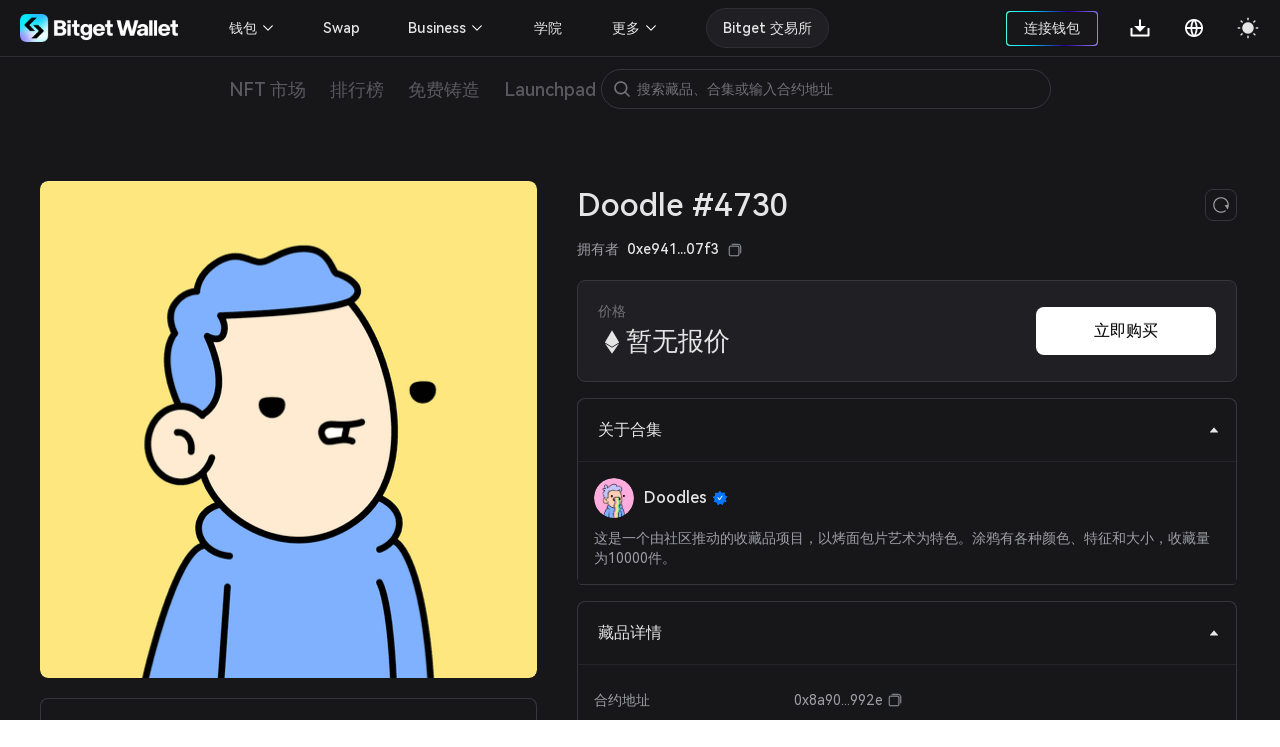

--- FILE ---
content_type: application/javascript
request_url: https://static-web.jjdsn.vip/c5e9b07aefdd37d75487226da84e016f/chunk-ant-design/e94b2682.a8ba8ca19170d865.js
body_size: -371
content:
(window.webpackJsonp=window.webpackJsonp||[]).push([[33],[]]);

--- FILE ---
content_type: application/javascript
request_url: https://static-web.jjdsn.vip/c5e9b07aefdd37d75487226da84e016f/commons/app/57664b6e.28c6128da5ee908d.js
body_size: 21015
content:
(window.webpackJsonp=window.webpackJsonp||[]).push([[45],{104:function(t,r,n){"use strict";var e=n(188),o=String;t.exports=function(t){if("Symbol"===e(t))throw TypeError("Cannot convert a Symbol value to a string");return o(t)}},114:function(t,r,n){"use strict";var e=n(168),o=Object;t.exports=function(t){return o(e(t))}},1141:function(t,r,n){"use strict";function e(t){f(t,d,{value:{objectID:"O"+g++,weakData:{}}})}var u=n(35),o=n(56),c=n(333),i=n(97),s=n(91),f=n(135).f,a=n(224),p=n(671),l=n(2055),v=n(332),h=n(2057),y=!1,d=v("meta"),g=0,x=t.exports={enable:function(){x.enable=function(){},y=!0;var t=a.f,i=o([].splice),r={};r[d]=1,t(r).length&&(a.f=function(r){for(var n=t(r),e=0,o=n.length;e<o;e++)if(n[e]===d){i(n,e,1);break}return n},u({target:"Object",stat:!0,forced:!0},{getOwnPropertyNames:p.f}))},fastKey:function(t,r){if(!i(t))return"symbol"==typeof t?t:("string"==typeof t?"S":"P")+t;if(!s(t,d)){if(!l(t))return"F";if(!r)return"E";e(t)}return t[d].objectID},getWeakData:function(t,r){if(!s(t,d)){if(!l(t))return!0;if(!r)return!1;e(t)}return t[d].weakData},onFreeze:function(t){return h&&y&&l(t)&&!s(t,d)&&e(t),t}};c[d]=!0},115:function(t,r,n){"use strict";var u=n(71),e=n(135),s=n(662),o=n(508);t.exports=function(t,r,n,c){var f=(c=c||{}).enumerable,i=void 0!==c.name?c.name:r;if(u(n)&&s(n,i,c),c.global)f?t[r]=n:o(r,n);else{try{c.unsafe?t[r]&&(f=!0):delete t[r]}catch(t){}f?t[r]=n:e.f(t,r,{value:n,enumerable:!1,configurable:!c.nonConfigurable,writable:!c.nonWritable})}return t}},123:function(t,r,n){"use strict";var e=n(183);t.exports=function(t){return e(t.length)}},127:function(t,r,n){"use strict";var e=n(142).has;t.exports=function(t){return e(t),t}},1301:function(t,r,n){"use strict";var e=n(67),i=n(71),u=n(97),o=TypeError;t.exports=function(t,r){var n,c;if("string"===r&&i(n=t.toString)&&!u(c=e(n,t)))return c;if(i(n=t.valueOf)&&!u(c=e(n,t)))return c;if("string"!==r&&i(n=t.toString)&&!u(c=e(n,t)))return c;throw o("Can't convert object to primitive value")}},1302:function(t,r,n){"use strict";var e=n(61);n=n(71),e=e.WeakMap;t.exports=n(e)&&/native code/.test(String(e))},1303:function(t,r,n){"use strict";var e=Math.ceil,o=Math.floor;t.exports=Math.trunc||function(t){return(0<(t=+t)?o:e)(t)}},1304:function(t,r,n){"use strict";var e=n(98),i=n(390);t.exports=function(t,r,n,o){try{return o?r(e(n)[0],n[1]):r(n)}catch(r){i(t,"throw",r)}}},1306:function(t,r,n){"use strict";var e=n(67),o=n(150),i=n(74),u=n(115);t.exports=function(){var t,r=(t=(t=o("Symbol"))&&t.prototype)&&t.valueOf,n=i("toPrimitive");t&&!t[n]&&u(t,n,(function(t){return e(r,this)}),{arity:1})}},1307:function(t,r,n){"use strict";var e=n(335),o=n(389),i=n(97),u=n(74)("species"),c=Array;t.exports=function(t){var r;return void 0===(r=e(t)&&(r=t.constructor,o(r)&&(r===c||e(r.prototype))||i(r)&&null===(r=r[u]))?void 0:r)?c:r}},1311:function(t,r,n){"use strict";var e=n(56),o=n(335),s=n(71),c=n(185),a=n(104),p=e([].push);t.exports=function(t){if(s(t))return t;if(o(t)){for(var r=t.length,n=[],e=0;e<r;e++){var f=t[e];"string"==typeof f?p(n,f):"number"!=typeof f&&"Number"!=c(f)&&"String"!=c(f)||p(n,a(f))}var i=n.length,u=!0;return function(t,r){if(u)return u=!1,r;if(o(this))return r;for(var e=0;e<i;e++)if(n[e]===t)return r}}}},1313:function(t,r,n){"use strict";var e=n(71),o=String,i=TypeError;t.exports=function(t){if("object"==typeof t||e(t))return t;throw i("Can't set "+o(t)+" as a prototype")}},1316:function(t,r,n){"use strict";var e,o,i,u,c,s,f=n(61),a=n(141),p=n(184).f,l=n(680).set,v=n(682),h=n(681),y=n(1317),d=n(1318),g=n(395),x=(n=f.MutationObserver||f.WebKitMutationObserver,f.document),b=f.process,w=f.Promise;(p=(p=p(f,"queueMicrotask"))&&p.value)||(u=new v,c=function(){var t,r;for(g&&(t=b.domain)&&t.exit();r=u.get();)try{r()}catch(t){throw u.head&&s(),t}t&&t.enter()},s=h||g||d||!n||!x?!y&&w&&w.resolve?((v=w.resolve(void 0)).constructor=w,i=a(v.then,v),function(){i(c)}):g?function(){b.nextTick(c)}:(l=a(l,f),function(){l(c)}):(e=!0,o=x.createTextNode(""),new n(c).observe(o,{characterData:!0}),function(){o.data=e=!e}),p=function(t){u.head||s(),u.add(t)}),t.exports=p},1317:function(t,r,n){"use strict";n=n(223),t.exports=/ipad|iphone|ipod/i.test(n)&&"undefined"!=typeof Pebble},1318:function(t,r,n){"use strict";n=n(223),t.exports=/web0s(?!.*chrome)/i.test(n)},1319:function(t,r,n){"use strict";t.exports=function(t,r){}},1320:function(t,r,n){"use strict";var e=n(683);n=n(395);t.exports=!e&&!n&&"object"==typeof window&&"object"==typeof document},1328:function(t,r,n){"use strict";var e=n(511),o=n(188);t.exports=e?{}.toString:function(){return"[object "+o(this)+"]"}},1329:function(t,r,n){"use strict";var e=n(153).forEach;n=n(518)("forEach");t.exports=n?[].forEach:function(t){return e(this,t,1<arguments.length?arguments[1]:void 0)}},1331:function(t,r,n){"use strict";t.exports="function"==typeof Bun&&Bun&&"string"==typeof Bun.version},1335:function(t,r,n){"use strict";var e=n(56),o=n(114),c=Math.floor,f=e("".charAt),l=e("".replace),v=e("".slice),h=/\$([$&'`]|\d{1,2}|<[^>]*>)/g,g=/\$([$&'`]|\d{1,2})/g;t.exports=function(i,u,t,s,r,n){var a=t+i.length,p=s.length,e=g;return void 0!==r&&(r=o(r),e=h),l(n,e,(function(n,e){var o;switch(f(e,0)){case"$":return"$";case"&":return i;case"`":return v(u,0,t);case"'":return v(u,a);case"<":o=r[v(e,1,-1)];break;default:var l,h=+e;if(0==h)return n;if(p<h)return 0!==(l=c(h/10))&&l<=p?void 0===s[l-1]?f(e,1):s[l-1]+f(e,1):n;o=s[h-1]}return void 0===o?"":o}))}},1336:function(t,r,n){"use strict";t.exports=Object.is||function(t,r){return t===r?0!==t||1/t==1/r:t!=t&&r!=r}},1337:function(t,r,n){"use strict";var e=n(135).f;t.exports=function(t,r,n){n in t||e(t,n,{configurable:!0,get:function(){return r[n]},set:function(t){r[n]=t}})}},1342:function(t,r,n){"use strict";var e=n(81),o=n(335),i=TypeError,u=Object.getOwnPropertyDescriptor;n=e&&!function(){if(void 0!==this)return 1;try{Object.defineProperty([],"length",{writable:!1}).length=1}catch(t){return t instanceof TypeError}}();t.exports=n?function(t,r){if(o(t)&&!u(t,"length").writable)throw i("Cannot set read only .length");return t.length=r}:function(t,r){return t.length=r}},1349:function(t,r,n){"use strict";var e=n(56),o=n(151),i=n(97),a=n(91),p=n(250),c=(n=n(328),Function),f=e([].concat),l=e([].join),v={};t.exports=n?c.bind:function(u){var t=o(this),r=t.prototype,s=p(arguments,1),n=function(){var r=f(s,p(arguments));if(this instanceof n){var e=t,o=r.length,h=r;if(!a(v,o)){for(var y=[],i=0;i<o;i++)y[i]="a["+i+"]";v[o]=c("C,a","return new C("+l(y,",")+")")}return v[o](e,h)}return t.apply(u,r)};return i(r)&&(n.prototype=r),n}},135:function(t,r,n){"use strict";var e=n(81),o=n(660),i=n(661),u=n(98),c=n(330),s=TypeError,f=Object.defineProperty,a=Object.getOwnPropertyDescriptor,p="enumerable",l="configurable",v="writable";r.f=e?i?function(t,r,n){var e;return u(t),r=c(r),u(n),"function"==typeof t&&"prototype"===r&&"value"in n&&v in n&&!n[v]&&(e=a(t,r))&&e[v]&&(t[r]=n.value,n={configurable:(l in n?n:e)[l],enumerable:(p in n?n:e)[p],writable:!1}),f(t,r,n)}:f:function(t,r,n){if(u(t),r=c(r),u(n),o)try{return f(t,r,n)}catch(t){}if("get"in n||"set"in n)throw s("Accessors not supported");return"value"in n&&(t[r]=n.value),t}},140:function(t,r,n){"use strict";t.exports=!1},141:function(t,r,n){"use strict";var e=n(281),o=n(151),i=n(328),u=e(e.bind);t.exports=function(t,r){return o(t),void 0===r?t:i?u(t,r):function(){return t.apply(r,arguments)}}},142:function(t,r,n){"use strict";n=n(56);var e=Set.prototype;t.exports={Set:Set,add:n(e.add),has:n(e.has),remove:n(e.delete),proto:e}},1466:function(t,r,n){"use strict";function g(t){return t+22+75*(t<26)}function i(t){var r,n=[],l=(t=function(t){for(var r=[],n=0,e=t.length;n<e;){var o,i=w(t,n++);55296<=i&&i<=56319&&n<e?56320==(64512&(o=w(t,n++)))?S(r,((1023&i)<<10)+(1023&o)+65536):(S(r,i),n--):S(r,i)}return r}(t)).length,O=128,i=0,u=72;for(a=0;a<t.length;a++)(r=t[a])<128&&S(n,x(r));var E=n.length,s=E;for(E&&S(n,"-");s<l;){for(var A=e,a=0;a<t.length;a++)O<=(r=t[a])&&r<A&&(A=r);var p=s+1;if(A-O>d((e-i)/p))throw y(v);for(i+=(A-O)*p,O=A,a=0;a<t.length;a++){if((r=t[a])<O&&++i>e)throw y(v);if(r==O){for(var T=i,I=b;;){var R=I<=u?1:u+o<=I?o:I-u;if(T<R)break;var j=T-R,P=b-R;S(n,x(g(R+j%P))),T=d(j/P),I+=b}S(n,x(g(T))),u=function(t,r,n){var e=0;for(t=n?d(t/f):t>>1,t+=d(t/r);h*o>>1<t;)t=d(t/h),e+=b;return d(e+(h+1)*t/(t+c))}(i,p,s==E),i=0,s++}}i++,O++}return m(n,"")}n=n(56);var e=2147483647,b=36,o=26,c=38,f=700,u=/[^\0-\u007E]/,l=/[.\u3002\uFF0E\uFF61]/g,v="Overflow: input needs wider integers to process",h=b-1,y=RangeError,s=n(l.exec),d=Math.floor,x=String.fromCharCode,w=n("".charCodeAt),m=n([].join),S=n([].push),O=n("".replace),a=n("".split),p=n("".toLowerCase);t.exports=function(t){for(var r,n=[],e=a(O(p(t),l,"."),"."),o=0;o<e.length;o++)r=e[o],S(n,s(u,r)?"xn--"+i(r):r);return m(n,".")}},1468:function(t,r,n){"use strict";var e=Array,o=Math.abs,c=Math.pow,f=Math.floor,l=Math.log,g=Math.LN2;t.exports={pack:function(t,r,n){var v,h,i,u=e(n),y=8*n-r-1,s=(n=(1<<y)-1)>>1,d=23===r?c(2,-24)-c(2,-77):0,a=t<0||0===t&&1/t<0?1:0,p=0;for((t=o(t))!=t||t===1/0?(h=t!=t?1:0,v=n):(v=f(l(t)/g),t*(i=c(2,-v))<1&&(v--,i*=2),2<=(t+=1<=v+s?d/i:d*c(2,1-s))*i&&(v++,i/=2),n<=v+s?(h=0,v=n):1<=v+s?(h=(t*i-1)*c(2,r),v+=s):(h=t*c(2,s-1)*c(2,r),v=0));8<=r;)u[p++]=255&h,h/=256,r-=8;for(v=v<<r|h,y+=r;0<y;)u[p++]=255&v,v/=256,y-=8;return u[--p]|=128*a,u},unpack:function(t,r){var n,e,o=t.length,i=(1<<(e=8*o-r-1))-1,u=i>>1,f=e-7,s=o-1,l=127&(e=t[s--]);for(e>>=7;0<f;)l=256*l+t[s--],f-=8;for(n=l&(1<<-f)-1,l>>=-f,f+=r;0<f;)n=256*n+t[s--],f-=8;if(0===l)l=1-u;else{if(l===i)return n?NaN:e?-1/0:1/0;n+=c(2,r),l-=u}return(e?-1:1)*n*c(2,l-r)}}},1470:function(t,r,n){"use strict";function e(t,r){Z(t);for(var n=0,e=r.length,o=new t(e);n<e;)o[n]=r[n++];return o}function o(t,r){F(t,r,{configurable:!0,get:function(){return B(this)[r]}})}function c(t){return L(rt,t)||"ArrayBuffer"==(t=I(t))||"SharedArrayBuffer"==t}function f(t,r){return tt(t)&&!j(r)&&r in t&&S(+r)&&0<=r}function l(t,r){return f(t,r=T(r))?w(2,t[r]):W(t,r)}function i(t,r,n){return!(f(t,r=T(r))&&R(n)&&a(n,"value"))||a(n,"get")||a(n,"set")||n.configurable||a(n,"writable")&&!n.writable||a(n,"enumerable")&&!n.enumerable?V(t,r,n):(t[r]=n.value,t)}var s=n(35),v=n(61),h=n(67),y=n(81),d=n(1471),u=n(84),x=n(948),g=n(251),w=n(248),m=n(187),S=n(1472),O=n(183),b=n(950),E=n(952),A=n(1474),T=n(330),a=n(91),I=n(188),R=n(97),j=n(276),P=n(206),L=n(186),C=n(284),_=n(224).f,k=n(1475),M=n(153).forEach,q=n(396),F=n(170),p=n(135),D=n(184),N=n(152),U=n(399),B=N.get,z=N.set,G=N.enforce,V=p.f,W=D.f,Y=v.RangeError,$=x.ArrayBuffer,rt=$.prototype,K=x.DataView,H=u.NATIVE_ARRAY_BUFFER_VIEWS,J=u.TYPED_ARRAY_TAG,X=u.TypedArray,Q=u.TypedArrayPrototype,Z=u.aTypedArrayConstructor,tt=u.isTypedArray,nt="BYTES_PER_ELEMENT",et="Wrong length";y?(H||(D.f=l,p.f=i,o(Q,"buffer"),o(Q,"byteOffset"),o(Q,"byteLength"),o(Q,"length")),s({target:"Object",stat:!0,forced:!H},{getOwnPropertyDescriptor:l,defineProperty:i}),t.exports=function(t,r,n){function o(t,r){V(t,r,{get:function(){var t=this,n=r;return(t=B(t)).view[i](n*a+t.byteOffset,!0)},set:function(t){var e=this,o=r;(e=B(e)).view[u](o*a+e.byteOffset,n?A(t):t,!0)},enumerable:!0})}var a=t.match(/\d+/)[0]/8,f=t+(n?"Clamped":"")+"Array",i="get"+t,u="set"+t,l=v[f],p=l,y=p&&p.prototype;t={},H?d&&(p=r((function(t,r,n,o){return g(t,y),U(R(r)?c(r)?void 0!==o?new l(r,E(n,a),o):void 0!==n?new l(r,E(n,a)):new l(r):tt(r)?e(p,r):h(k,p,r):new l(b(r)),t,p)})),C&&C(p,X),M(_(l),(function(t){t in p||m(p,t,l[t])})),p.prototype=y):(p=r((function(t,r,n,f){g(t,y);var l,i,u=0,v=0;if(R(r)){if(!c(r))return tt(r)?e(p,r):h(k,p,r);var s=r;v=E(n,a),n=r.byteLength;if(void 0===f){if(n%a)throw Y(et);if((l=n-v)<0)throw Y(et)}else if(n<(l=O(f)*a)+v)throw Y(et);i=l/a}else i=b(r),s=new $(l=i*a);for(z(t,{buffer:s,byteOffset:v,byteLength:l,length:i,view:new K(s)});u<i;)o(t,u++)})),C&&C(p,X),y=p.prototype=P(Q)),y.constructor!==p&&m(y,"constructor",p),G(y).TypedArrayConstructor=p,J&&m(y,J,f),r=p!=l;t[f]=p,s({global:!0,constructor:!0,forced:r,sham:!H},t),nt in p||m(p,nt,a),nt in y||m(y,nt,a),q(f)}):t.exports=function(){}},1471:function(t,r,n){"use strict";var e=n(61),o=n(49),i=n(392),u=(n=n(84).NATIVE_ARRAY_BUFFER_VIEWS,e.ArrayBuffer),c=e.Int8Array;t.exports=!n||!o((function(){c(1)}))||!o((function(){new c(-1)}))||!i((function(t){new c,new c(null),new c(1.5),new c(t)}),!0)||o((function(){return 1!==new c(new u(2),1,void 0).length}))},1472:function(t,r,n){"use strict";var e=n(97),o=Math.floor;t.exports=Number.isInteger||function(t){return!e(t)&&isFinite(t)&&o(t)===t}},1473:function(t,r,n){"use strict";var e=n(161),o=RangeError;t.exports=function(t){if((t=e(t))<0)throw o("The argument can't be less than 0");return t}},1474:function(t,r,n){"use strict";var e=Math.round;t.exports=function(t){return(t=e(t))<0?0:255<t?255:255&t}},1475:function(t,r,n){"use strict";var e=n(141),o=n(67),c=n(516),g=n(114),f=n(123),b=n(391),l=n(337),v=n(512),h=n(1476),y=n(84).aTypedArrayConstructor,d=n(953);t.exports=function(t){var r,n,x,w,i,u,m,s,S=c(this),a=g(t),p=1<(t=arguments.length)?arguments[1]:void 0,O=void 0!==p,E=l(a);if(E&&!v(E))for(s=(m=b(a,E)).next,a=[];!(u=o(s,m)).done;)a.push(u.value);for(O&&2<t&&(p=e(p,arguments[2])),n=f(a),x=new(y(S))(n),w=h(x),r=0;r<n;r++)i=O?p(a[r],r):a[r],x[r]=w?d(i):+i;return x}},1476:function(t,r,n){"use strict";var e=n(188);t.exports=function(t){return"BigInt64Array"==(t=e(t))||"BigUint64Array"==t}},1478:function(t,r,n){"use strict";var s=n(114),e=n(225),a=n(123),p=n(700),o=Math.min;t.exports=[].copyWithin||function(t,r){var n=s(this),c=a(n),f=e(t,c),i=e(r,c),u=o((void 0===(t=2<arguments.length?arguments[2]:void 0)?c:e(t,c))-i,c-f),l=1;for(i<f&&f<i+u&&(l=-1,i+=u-1,f+=u-1);0<u--;)i in n?n[f]=n[i]:p(n,f),f+=l,i+=l;return n}},1482:function(t,r,n){"use strict";var e=n(1483),o=n(403);t.exports=function(t,r){return e(o(t),r)}},1483:function(t,r,n){"use strict";var i=n(123);t.exports=function(t,r){for(var n=0,e=i(r),o=new t(e);n<e;)o[n]=r[n++];return o}},149:function(t,r,n){"use strict";var e=n(329),o=n(168);t.exports=function(t){return e(o(t))}},1492:function(t,r,n){"use strict";var e=n(221),i=n(149),u=n(161),o=n(123),s=(n=n(518),Math.min),c=[].lastIndexOf,a=!!c&&1/[1].lastIndexOf(1,-0)<0;n=n("lastIndexOf");t.exports=a||!n?function(t){if(a)return e(c,this,arguments)||0;var r=i(this),n=o(r),f=n-1;for((f=1<arguments.length?s(f,u(arguments[1])):f)<0&&(f=n+f);0<=f;f--)if(f in r&&r[f]===t)return f||0;return-1}:c},150:function(t,r,n){"use strict";var e=n(61),o=n(71);t.exports=function(t,r){return arguments.length<2?(n=e[t],o(n)?n:void 0):e[t]&&e[t][r];var n}},1501:function(t,r,n){"use strict";n=n(223).match(/firefox\/(\d+)/i),t.exports=!!n&&+n[1]},1502:function(t,r,n){"use strict";n=n(223),t.exports=/MSIE|Trident/.test(n)},1503:function(t,r,n){"use strict";n=n(223).match(/AppleWebKit\/(\d+)\./),t.exports=!!n&&+n[1]},151:function(t,r,n){"use strict";var e=n(71),o=n(249),i=TypeError;t.exports=function(t){if(e(t))return t;throw i(o(t)+" is not a function")}},152:function(t,r,n){"use strict";var e,o,i,u,c=n(1302),s=n(61),f=n(97),a=n(187),p=n(91),l=n(507),v=n(386),h=(n=n(333),"Object already initialized"),y=s.TypeError,d=(s=s.WeakMap,c||l.state?((i=l.state||(l.state=new s)).get=i.get,i.has=i.has,i.set=i.set,e=function(t,r){if(i.has(t))throw y(h);return r.facade=t,i.set(t,r),r},o=function(t){return i.get(t)||{}},function(t){return i.has(t)}):(n[u=v("state")]=!0,e=function(t,r){if(p(t,u))throw y(h);return r.facade=t,a(t,u,r),r},o=function(t){return p(t,u)?t[u]:{}},function(t){return p(t,u)}));t.exports={set:e,get:o,has:d,enforce:function(t){return d(t)?o(t):e(t,{})},getterFor:function(t){return function(r){if(f(r)&&(r=o(r)).type===t)return r;throw y("Incompatible receiver, "+t+" required")}}}},153:function(t,r,n){"use strict";function e(t){var r=1==t,n=2==t,e=3==t,c=4==t,g=6==t,d=7==t,b=5==t||g;return function(x,w,m,S){for(var O,i,u=l(x),E=f(u),s=o(w,m),A=v(E),a=0,p=(w=S||h,r?w(x,A):n||d?w(x,0):void 0);a<A;a++)if((b||a in E)&&(i=s(O=E[a],a,u),t))if(r)p[a]=i;else if(i)switch(t){case 3:return!0;case 5:return O;case 6:return a;case 2:y(p,O)}else switch(t){case 4:return!1;case 7:y(p,O)}return g?-1:e||c?c:p}}var o=n(141),c=n(56),f=n(329),l=n(114),v=n(123),h=n(513),y=c([].push);t.exports={forEach:e(0),map:e(1),filter:e(2),some:e(3),every:e(4),find:e(5),findIndex:e(6),filterReject:e(7)}},161:function(t,r,n){"use strict";var e=n(1303);t.exports=function(t){return(t=+t)!=t||0==t?0:e(t)}},163:function(t,r,n){"use strict";var e=n(56),o=n(263),i=(n=n(142)).Set,u=e((n=n.proto).forEach),c=e(n.keys),s=c(new i).next;t.exports=function(t,r,n){return n?o({iterator:c(t),next:s},r):u(t,r)}},168:function(t,r,n){"use strict";var e=n(182),o=TypeError;t.exports=function(t){if(e(t))throw o("Can't call method on "+t);return t}},170:function(t,r,n){"use strict";var e=n(662),o=n(135);t.exports=function(t,r,n){return n.get&&e(n.get,r,{getter:!0}),n.set&&e(n.set,r,{setter:!0}),o.f(t,r,n)}},182:function(t,r,n){"use strict";t.exports=function(t){return null==t}},183:function(t,r,n){"use strict";var e=n(161),o=Math.min;t.exports=function(t){return 0<t?o(e(t),9007199254740991):0}},184:function(t,r,n){"use strict";var e=n(81),o=n(67),i=n(384),u=n(248),c=n(149),s=n(330),f=n(91),a=n(660),p=Object.getOwnPropertyDescriptor;r.f=e?p:function(t,r){if(t=c(t),r=s(r),a)try{return p(t,r)}catch(t){}if(f(t,r))return u(!o(i.f,t,r),t[r])}},185:function(t,r,n){"use strict";var e=(n=n(56))({}.toString),o=n("".slice);t.exports=function(t){return o(e(t),8,-1)}},186:function(t,r,n){"use strict";n=n(56),t.exports=n({}.isPrototypeOf)},187:function(t,r,n){"use strict";var e=n(81),o=n(135),i=n(248);t.exports=e?function(t,r,n){return o.f(t,r,i(1,n))}:function(t,r,n){return t[r]=n,t}},188:function(t,r,n){"use strict";var e=n(511),o=n(71),i=n(185),u=n(74)("toStringTag"),c=Object,s="Arguments"==i(function(){return arguments}());t.exports=e?i:function(t){var r;return void 0===t?"Undefined":null===t?"Null":"string"==typeof(r=function(t,r){try{return t[r]}catch(t){}}(t=c(t),u))?r:s?i(t):"Object"==(r=i(t))&&o(t.callee)?"Arguments":r}},2052:function(t,r,n){"use strict";var e=n(279).PROPER,o=n(49),i=n(840);t.exports=function(t){return o((function(){return!!i[t]()||"​᠎"!=="​᠎"[t]()||e&&i[t].name!==t}))}},2054:function(t,r,n){"use strict";var e=n(35),g=n(61),o=n(56),b=n(334),c=n(115),f=n(1141),l=n(398),v=n(251),h=n(71),y=n(182),d=n(97),x=n(49),w=n(392),m=n(226),S=n(399);t.exports=function(t,r,n){function O(t){var r=o(R[t]);c(R,t,"add"==t?function(t){return r(this,0===t?0:t),this}:"delete"==t?function(t){return!(a&&!d(t))&&r(this,0===t?0:t)}:"get"==t?function(t){return a&&!d(t)?void 0:r(this,0===t?0:t)}:"has"==t?function(t){return!(a&&!d(t))&&r(this,0===t?0:t)}:function(t,n){return r(this,0===t?0:t,n),this})}var E,i,u,A,s,T=-1!==t.indexOf("Map"),a=-1!==t.indexOf("Weak"),p=T?"set":"add",I=g[t],R=I&&I.prototype,j=I,P={};return b(t,!h(I)||!(a||R.forEach&&!x((function(){(new I).entries().next()}))))?(j=n.getConstructor(r,t,T,p),f.enable()):b(t,!0)&&(i=(E=new j)[p](a?{}:-0,1)!=E,u=x((function(){E.has(1)})),A=w((function(t){new I(t)})),s=!a&&x((function(){for(var t=new I,r=5;r--;)t[p](r,r);return!t.has(-0)})),A||(((j=r((function(t,r){return v(t,R),t=S(new I,t,j),y(r)||l(r,t[p],{that:t,AS_ENTRIES:T}),t}))).prototype=R).constructor=j),(u||s)&&(O("delete"),O("has"),T)&&O("get"),(s||i)&&O(p),a)&&R.clear&&delete R.clear,e({global:!0,constructor:!0,forced:(P[t]=j)!=I},P),m(j,t),a||n.setStrong(j,t,T),j}},2055:function(t,r,n){"use strict";var e=n(49),o=n(97),i=n(185),u=n(2056),c=Object.isExtensible;n=e((function(){c(1)}));t.exports=n||u?function(t){return!(!o(t)||u&&"ArrayBuffer"==i(t))&&(!c||c(t))}:c},2056:function(t,r,n){"use strict";n=n(49),t.exports=n((function(){var t;"function"==typeof ArrayBuffer&&(t=new ArrayBuffer(8),Object.isExtensible(t))&&Object.defineProperty(t,"a",{value:8})}))},2057:function(t,r,n){"use strict";n=n(49),t.exports=!n((function(){return Object.isExtensible(Object.preventExtensions({}))}))},2058:function(t,r,n){"use strict";var e=n(206),a=n(170),p=n(523),o=n(141),c=n(251),f=n(182),l=n(398),u=n(514),v=n(515),s=n(396),h=n(81),g=n(1141).fastKey,y=(n=n(152)).set,b=n.getterFor;t.exports={getConstructor:function(t,r,n,v){function i(t,r,n){var e,o=s(t),i=u(t,r);return i?i.value=n:(o.last=i={index:e=g(r,!0),key:r,value:n,previous:r=o.last,next:void 0,removed:!1},o.first||(o.first=i),r&&(r.next=i),h?o.size++:t.size++,"F"!==e&&(o.index[e]=i)),t}function u(t,r){t=s(t);var n,e=g(r);if("F"!==e)return t.index[e];for(n=t.first;n;n=n.next)if(n.key==r)return n}t=t((function(t,o){c(t,d),y(t,{type:r,index:e(null),first:void 0,last:void 0,size:0}),h||(t.size=0),f(o)||l(o,t[v],{that:t,AS_ENTRIES:n})}));var d=t.prototype,s=b(r);return p(d,{clear:function(){for(var t=s(this),r=t.index,n=t.first;n;)n.removed=!0,n.previous&&(n.previous=n.previous.next=void 0),delete r[n.index],n=n.next;t.first=t.last=void 0,h?t.size=0:this.size=0},delete:function(t){var r,n,e=s(this);return(t=u(this,t))&&(r=t.next,n=t.previous,delete e.index[t.index],t.removed=!0,n&&(n.next=r),r&&(r.previous=n),e.first==t&&(e.first=r),e.last==t&&(e.last=n),h?e.size--:this.size--),!!t},forEach:function(t){for(var r,n=s(this),e=o(t,1<arguments.length?arguments[1]:void 0);r=r?r.next:n.first;)for(e(r.value,r.key,this);r&&r.removed;)r=r.previous},has:function(t){return!!u(this,t)}}),p(d,n?{get:function(t){return(t=u(this,t))&&t.value},set:function(t,r){return i(this,0===t?0:t,r)}}:{add:function(t){return i(this,t=0===t?0:t,t)}}),h&&a(d,"size",{configurable:!0,get:function(){return s(this).size}}),t},setStrong:function(t,r,n){var e=r+" Iterator",o=b(r),i=b(e);u(t,r,(function(t,r){y(this,{type:e,target:t,state:o(t),kind:r,last:void 0})}),(function(){for(var t=i(this),r=t.kind,n=t.last;n&&n.removed;)n=n.previous;return t.target&&(t.last=n=n?n.next:t.state.first)?v("keys"==r?n.key:"values"==r?n.value:[n.key,n.value],!1):(t.target=void 0,v(void 0,!0))}),n?"entries":"values",!n,!0),s(r)}}},2059:function(t,r,n){"use strict";var e=n(188),o=n(91),i=n(182),u=n(74),c=n(282),s=u("iterator"),f=Object;t.exports=function(t){return!i(t)&&(void 0!==(t=f(t))[s]||"@@iterator"in t||o(c,e(t)))}},206:function(t,r,n){"use strict";function e(){}var i,u=n(98),o=n(669),s=n(510),c=n(333),a=n(670),p=n(385),f=(n=n(386),"prototype"),l="script",v=n("IE_PROTO"),h=function(t){return"<"+l+">"+t+"</"+l+">"},y=function(){try{i=new ActiveXObject("htmlfile")}catch(t){}y="undefined"==typeof document||document.domain&&i?function(t){t.write(h("")),t.close();var r=t.parentWindow.Object;return t=null,r}(i):(t=p("iframe"),r="java"+l+":",t.style.display="none",a.appendChild(t),t.src=String(r),(r=t.contentWindow.document).open(),r.write(h("document.F=Object")),r.close(),r.F);for(var t,r,n=s.length;n--;)delete y[f][s[n]];return y()};c[v]=!0,t.exports=Object.create||function(t,r){var n;return null!==t?(e[f]=u(t),n=new e,e[f]=null,n[v]=t):n=y(),void 0===r?n:o.f(n,r)}},2060:function(t,r,n){"use strict";var e=n(127),o=n(142),i=n(609),u=n(357),c=n(264),s=n(163),f=n(263),a=o.has,p=o.remove;t.exports=function(t){var r=e(this),n=c(t),o=i(r);return u(r)<=n.size?s(r,(function(t){n.includes(t)&&p(o,t)})):f(n.getIterator(),(function(t){a(r,t)&&p(o,t)})),o}},2061:function(t,r,n){"use strict";t.exports=function(t){return{iterator:t,next:t.next,done:!1}}},2062:function(t,r,n){"use strict";var e=n(127),o=n(142),i=n(357),u=n(264),c=n(163),s=n(263),f=o.Set,a=o.add,p=o.has;t.exports=function(t){var r=e(this),n=u(t),o=new f;return i(r)>n.size?s(n.getIterator(),(function(t){p(r,t)&&a(o,t)})):c(r,(function(t){n.includes(t)&&a(o,t)})),o}},2063:function(t,r,n){"use strict";var e=n(127),i=n(142).has,u=n(357),o=n(264),s=n(163),c=n(263),a=n(390);t.exports=function(t){var r,n=e(this),f=o(t);return u(n)<=f.size?!1!==s(n,(function(t){if(f.includes(t))return!1}),!0):(r=f.getIterator(),!1!==c(r,(function(t){if(i(n,t))return a(r,"normal",!1)})))}},2064:function(t,r,n){"use strict";var e=n(127),o=n(357),i=n(163),u=n(264);t.exports=function(t){var r=e(this),n=u(t);return!(o(r)>n.size)&&!1!==i(r,(function(t){if(!n.includes(t))return!1}),!0)}},2065:function(t,r,n){"use strict";var e=n(127),o=n(142).has,i=n(357),u=n(264),c=n(263),s=n(390);t.exports=function(t){var r,n=e(this);t=u(t);return!(i(n)<t.size)&&(r=t.getIterator(),!1!==c(r,(function(t){if(!o(n,t))return s(r,"normal",!1)})))}},2066:function(t,r,n){"use strict";var e=n(127),o=n(142),i=n(609),u=n(264),c=n(263),s=o.add,f=o.has,a=o.remove;t.exports=function(t){var r=e(this),n=(t=u(t).getIterator(),i(r));return c(t,(function(t){(f(r,t)?a:s)(n,t)})),n}},2067:function(t,r,n){"use strict";var e=n(127),o=n(142).add,i=n(609),u=n(264),c=n(263);t.exports=function(t){var r=e(this),n=(t=u(t).getIterator(),i(r));return c(t,(function(t){o(n,t)})),n}},221:function(t,r,n){"use strict";n=n(328);var e=Function.prototype,o=e.apply,i=e.call;t.exports="object"==typeof Reflect&&Reflect.apply||(n?i.bind(o):function(){return i.apply(o,arguments)})},223:function(t,r,n){"use strict";t.exports="undefined"!=typeof navigator&&String(navigator.userAgent)||""},224:function(t,r,n){"use strict";var e=n(665),o=n(510).concat("length","prototype");r.f=Object.getOwnPropertyNames||function(t){return e(t,o)}},225:function(t,r,n){"use strict";var e=n(161),o=Math.max,i=Math.min;t.exports=function(t,r){return(t=e(t))<0?o(t+r,0):i(t,r)}},226:function(t,r,n){"use strict";var e=n(135).f,o=n(91),i=n(74)("toStringTag");t.exports=function(t,r,n){(t=t&&!n?t.prototype:t)&&!o(t,i)&&e(t,i,{configurable:!0,value:r})}},248:function(t,r,n){"use strict";t.exports=function(t,r){return{enumerable:!(1&t),configurable:!(2&t),writable:!(4&t),value:r}}},249:function(t,r,n){"use strict";var e=String;t.exports=function(t){try{return e(t)}catch(t){return"Object"}}},250:function(t,r,n){"use strict";n=n(56),t.exports=n([].slice)},251:function(t,r,n){"use strict";var e=n(186),o=TypeError;t.exports=function(t,r){if(e(r,t))return t;throw o("Incorrect invocation")}},262:function(t,r,n){"use strict";var e=n(150),o=n(71),i=n(2059),u=n(97),c=e("Set");t.exports=function(t){var r;return u(r=t)&&"number"==typeof r.size&&o(r.has)&&o(r.keys)||!i(t)?t:new c(t)}},263:function(t,r,n){"use strict";var u=n(67);t.exports=function(t,r,n){for(var e,o=n?t:t.iterator,i=t.next;!(e=u(i,o)).done;)if(void 0!==(e=r(e.value)))return e}},264:function(t,r,n){"use strict";function e(t,r,n,e){this.set=t,this.size=r,this.has=n,this.keys=e}var o=n(151),i=n(98),u=n(67),c=n(161),s=n(2061),f="Invalid size",a=RangeError,p=TypeError,l=Math.max;e.prototype={getIterator:function(){return s(i(u(this.keys,this.set)))},includes:function(t){return u(this.has,this.set,t)}},t.exports=function(t){i(t);var r=+t.size;if(r!=r)throw p(f);if((r=c(r))<0)throw a(f);return new e(t,l(r,0),o(t.has),o(t.keys))}},275:function(t,r,n){"use strict";var e=n(151),o=n(182);t.exports=function(t,r){return t=t[r],o(t)?void 0:e(t)}},276:function(t,r,n){"use strict";var e=n(150),o=n(71),i=n(186),u=(n=n(659),Object);t.exports=n?function(t){return"symbol"==typeof t}:function(t){var r=e("Symbol");return o(r)&&i(r.prototype,u(t))}},277:function(t,r,n){"use strict";var e=n(331),o=n(49),i=n(61).String;t.exports=!!Object.getOwnPropertySymbols&&!o((function(){var t=Symbol();return!i(t)||!(Object(t)instanceof Symbol)||!Symbol.sham&&e&&e<41}))},278:function(t,r,n){"use strict";var e=n(140),o=n(507);(t.exports=function(t,r){return o[t]||(o[t]=void 0!==r?r:{})})("versions",[]).push({version:"3.32.0",mode:e?"pure":"global",copyright:"© 2014-2023 Denis Pushkarev (zloirock.ru)",license:"https://github.com/zloirock/core-js/blob/v3.32.0/LICENSE",source:"https://github.com/zloirock/core-js"})},279:function(t,r,n){"use strict";var e=n(81),o=(n=n(91),Function.prototype),i=e&&Object.getOwnPropertyDescriptor,u=(n=n(o,"name"))&&"something"===function(){}.name;e=n&&(!e||i(o,"name").configurable);t.exports={EXISTS:n,PROPER:u,CONFIGURABLE:e}},280:function(t,r,n){"use strict";var e=n(330),o=n(135),i=n(248);t.exports=function(t,r,n){(r=e(r))in t?o.f(t,r,i(0,n)):t[r]=n}},281:function(t,r,n){"use strict";var e=n(185),o=n(56);t.exports=function(t){if("Function"===e(t))return o(t)}},282:function(t,r,n){"use strict";t.exports={}},283:function(t,r,n){"use strict";var e=n(91),o=n(71),i=n(114),u=n(386),c=(n=n(678),u("IE_PROTO")),s=Object,f=s.prototype;t.exports=n?s.getPrototypeOf:function(t){var r;t=i(t);return e(t,c)?t[c]:(r=t.constructor,o(r)&&t instanceof r?r.prototype:t instanceof s?f:null)}},284:function(t,r,n){"use strict";var e=n(679),i=n(98),u=n(1313);t.exports=Object.setPrototypeOf||("__proto__"in{}?function(){var t,r=!1,n={};try{(t=e(Object.prototype,"__proto__","set"))(n,[]),r=n instanceof Array}catch(n){}return function(n,e){return i(n),u(e),r?t(n,e):n.__proto__=e,n}}():void 0)},285:function(t,r,n){"use strict";n=n(61),t.exports=n.Promise},328:function(t,r,n){"use strict";n=n(49),t.exports=!n((function(){var t=function(){}.bind();return"function"!=typeof t||t.hasOwnProperty("prototype")}))},329:function(t,r,n){"use strict";var e=n(56),o=n(49),i=n(185),u=Object,c=e("".split);t.exports=o((function(){return!u("z").propertyIsEnumerable(0)}))?function(t){return"String"==i(t)?c(t,""):u(t)}:u},330:function(t,r,n){"use strict";var e=n(506),o=n(276);t.exports=function(t){return t=e(t,"string"),o(t)?t:t+""}},331:function(t,r,n){"use strict";var e,o,i=n(61),u=(n=n(223),i.process);i=i.Deno;!(o=(i=(u=u&&u.versions||i&&i.version)&&u.v8)?0<(e=i.split("."))[0]&&e[0]<4?1:+(e[0]+e[1]):o)&&n&&(!(e=n.match(/Edge\/(\d+)/))||74<=e[1])&&(e=n.match(/Chrome\/(\d+)/))&&(o=+e[1]),t.exports=o},332:function(t,r,n){"use strict";n=n(56);var e=0,o=Math.random(),i=n(1..toString);t.exports=function(t){return"Symbol("+(void 0===t?"":t)+")_"+i(++e+o,36)}},333:function(t,r,n){"use strict";t.exports={}},334:function(t,r,n){"use strict";function e(t,r){return(t=s[c(t)])==a||t!=f&&(i(r)?o(r):!!r)}var o=n(49),i=n(71),u=/#|\.prototype\./,c=e.normalize=function(t){return String(t).replace(u,".").toLowerCase()},s=e.data={},f=e.NATIVE="N",a=e.POLYFILL="P";t.exports=e},335:function(t,r,n){"use strict";var e=n(185);t.exports=Array.isArray||function(t){return"Array"==e(t)}},336:function(t,r,n){"use strict";var e=n(49),o=n(74),i=n(331),u=o("species");t.exports=function(t){return 51<=i||!e((function(){var r=[];return(r.constructor={})[u]=function(){return{foo:1}},1!==r[t](Boolean).foo}))}},337:function(t,r,n){"use strict";var e=n(188),o=n(275),i=n(182),u=n(282),c=n(74)("iterator");t.exports=function(t){if(!i(t))return o(t,c)||o(t,"@@iterator")||u[e(t)]}},338:function(t,r,n){"use strict";var e=n(665),o=n(510);t.exports=Object.keys||function(t){return e(t,o)}},339:function(t,r,n){"use strict";var e=n(61),o=n(285),i=n(71),u=n(334),c=n(509),s=n(74),f=n(1320),a=n(683),p=n(140),l=n(331),v=o&&o.prototype,h=s("species"),y=!1,d=i(e.PromiseRejectionEvent);n=u("Promise",(function(){var t=(r=c(o))!==String(o);if(!t&&66===l)return!0;if(p&&(!v.catch||!v.finally))return!0;if(!l||l<51||!/native code/.test(r)){var r,n=function(t){t((function(){}),(function(){}))};if(((r=new o((function(t){t(1)}))).constructor={})[h]=n,!(y=r.then((function(){}))instanceof n))return!0}return!t&&(f||a)&&!d}));t.exports={CONSTRUCTOR:n,REJECTION_EVENT:d,SUBCLASSING:y}},340:function(t,r,n){"use strict";function e(t){var r,n;this.promise=new t((function(t,e){if(void 0!==r||void 0!==n)throw i("Bad Promise constructor");r=t,n=e})),this.resolve=o(r),this.reject=o(n)}var o=n(151),i=TypeError;t.exports.f=function(t){return new e(t)}},35:function(t,r,n){"use strict";var e=n(61),a=n(184).f,p=n(187),o=n(115),c=n(508),f=n(663),l=n(334);t.exports=function(t,r){var n,v,h,i=t.target,u=t.global,y=t.stat,s=u?e:y?e[i]||c(i,{}):(e[i]||{}).prototype;if(s)for(n in r){if(v=r[n],h=t.dontCallGetSet?(h=a(s,n))&&h.value:s[n],!l(u?n:i+(y?".":"#")+n,t.forced)&&void 0!==h){if(typeof v==typeof h)continue;f(v,h)}(t.sham||h&&h.sham)&&p(v,"sham",!0),o(s,n,v,t)}}},357:function(t,r,n){"use strict";var e=n(679);n=n(142);t.exports=e(n.proto,"size","get")||function(t){return t.size}},380:function(t,r,n){"use strict";var s=n(225),e=n(123),a=n(280),p=Array,o=Math.max;t.exports=function(t,r,n){for(var c=e(t),f=s(r,c),i=s(void 0===n?c:n,c),u=p(o(i-f,0)),l=0;f<i;f++,l++)a(u,l,t[f]);return u.length=l,u}},381:function(t,r,n){"use strict";var e=n(98),o=n(516),i=n(182),u=n(74)("species");t.exports=function(t,r){return void 0===(t=e(t).constructor)||i(t=e(t)[u])?r:o(t)}},384:function(t,r,n){"use strict";var e={}.propertyIsEnumerable,o=Object.getOwnPropertyDescriptor,i=o&&!e.call({1:2},1);r.f=i?function(t){return!!(t=o(this,t))&&t.enumerable}:e},385:function(t,r,n){"use strict";var e=n(61),o=(n=n(97),e.document),i=n(o)&&n(o.createElement);t.exports=function(t){return i?o.createElement(t):{}}},386:function(t,r,n){"use strict";var e=n(278),o=n(332),i=e("keys");t.exports=function(t){return i[t]||(i[t]=o(t))}},387:function(t,r,n){"use strict";function e(t){return function(r,n,e){var c,f=s(r),i=a(f),u=o(e,i);if(t&&n!=n){for(;u<i;)if((c=f[u++])!=c)return!0}else for(;u<i;u++)if((t||u in f)&&f[u]===n)return t||u||0;return!t&&-1}}var s=n(149),o=n(225),a=n(123);t.exports={includes:e(!0),indexOf:e(!1)}},388:function(t,r,n){"use strict";r.f=Object.getOwnPropertySymbols},389:function(t,r,n){"use strict";function e(){}function o(t){if(!s(t))return!1;try{return v(e,l,t),!0}catch(t){return!1}}function i(t){if(!s(t))return!1;switch(f(t)){case"AsyncFunction":case"GeneratorFunction":case"AsyncGeneratorFunction":return!1}try{return d||!!y(h,p(t))}catch(t){return!0}}var u=n(56),c=n(49),s=n(71),f=n(188),a=n(150),p=n(509),l=[],v=a("Reflect","construct"),h=/^\s*(?:class|function)\b/,y=u(h.exec),d=!h.exec(e);i.sham=!0,t.exports=!v||c((function(){var t;return o(o.call)||!o(Object)||!o((function(){t=!0}))||t}))?i:o},390:function(t,r,n){"use strict";var i=n(67),u=n(98),e=n(275);t.exports=function(t,r,n){var o,c;u(t);try{if(!(o=e(t,"return"))){if("throw"===r)throw n;return n}o=i(o,t)}catch(t){c=!0,o=t}if("throw"===r)throw n;if(c)throw o;return u(o),n}},391:function(t,r,n){"use strict";var e=n(67),o=n(151),i=n(98),u=n(249),c=n(337),s=TypeError;t.exports=function(t,r){if(r=arguments.length<2?c(t):r,o(r))return i(e(r,t));throw s(u(t)+" is not iterable")}},392:function(t,r,n){"use strict";var e=n(74)("iterator"),i=!1;try{var o=0,u={next:function(){return{done:!!o++}},return:function(){i=!0}};u[e]=function(){return this},Array.from(u,(function(){throw 2}))}catch(t){}t.exports=function(t,r){if(!r&&!i)return!1;var n=!1;try{var o={};o[e]=function(){return{next:function(){return{done:n=!0}}}},t(o)}catch(t){}return n}},394:function(t,r,n){"use strict";var e=n(74),o=n(206),i=(n=n(135).f,e("unscopables")),u=Array.prototype;null==u[i]&&n(u,i,{configurable:!0,value:o(null)}),t.exports=function(t){u[i][t]=!0}},395:function(t,r,n){"use strict";(function(r){var e=n(185);t.exports=void 0!==r&&"process"==e(r)}).call(this,n(222))},396:function(t,r,n){"use strict";var e=n(150),o=n(170),i=n(74),u=n(81),c=i("species");t.exports=function(t){t=e(t),u&&t&&!t[c]&&o(t,c,{configurable:!0,get:function(){return this}})}},397:function(t,r,n){"use strict";var e=TypeError;t.exports=function(t,r){if(t<r)throw e("Not enough arguments");return t}},398:function(t,r,n){"use strict";function g(t,r){this.stopped=t,this.result=r}var e=n(141),b=n(67),o=n(98),c=n(249),f=n(512),l=n(123),v=n(186),h=n(391),y=n(337),d=n(390),x=TypeError,w=g.prototype;t.exports=function(t,r,n){function m(t){return i&&d(i,"normal",t),new g(!0,t)}function S(t){return A?(o(t),R?j(t[0],t[1],m):j(t[0],t[1])):R?j(t,m):j(t)}var i,u,O,s,E,a,p=n&&n.that,A=!(!n||!n.AS_ENTRIES),T=!(!n||!n.IS_RECORD),I=!(!n||!n.IS_ITERATOR),R=!(!n||!n.INTERRUPTED),j=e(r,p);if(T)i=t.iterator;else if(I)i=t;else{if(!(n=y(t)))throw x(c(t)+" is not iterable");if(f(n)){for(u=0,O=l(t);u<O;u++)if((s=S(t[u]))&&v(w,s))return s;return new g(!1)}i=h(t,n)}for(E=(T?t:i).next;!(a=b(E,i)).done;){try{s=S(a.value)}catch(t){d(i,"throw",t)}if("object"==typeof s&&s&&v(w,s))return s}return new g(!1)}},399:function(t,r,n){"use strict";var e=n(71),o=n(97),i=n(284);t.exports=function(t,r,n){return i&&e(r=r.constructor)&&r!==n&&o(r=r.prototype)&&r!==n.prototype&&i(t,r),t}},403:function(t,r,n){"use strict";var e=n(84),o=n(381),i=e.aTypedArrayConstructor,u=e.getTypedArrayConstructor;t.exports=function(t){return i(o(t,u(t)))}},49:function(t,r,n){"use strict";t.exports=function(t){try{return!!t()}catch(t){return!0}}},500:function(t,r,n){"use strict";var e=n(67),o=n(56),c=n(104),f=n(667),l=n(655),i=n(278),g=n(206),v=n(152).get,u=n(690),b=(n=n(691),i("native-string-replace",String.prototype.replace)),h=RegExp.prototype.exec,y=h,d=o("".charAt),x=o("".indexOf),w=o("".replace),m=o("".slice),S=(i=/b*/g,e(h,o=/a/,"a"),e(h,i,"a"),0!==o.lastIndex||0!==i.lastIndex),O=l.BROKEN_CARET,E=void 0!==/()??/.exec("")[1];(S||E||O||u||n)&&(y=function(t){var r,n,o,l,i,u,A=this,s=v(A);t=c(t);if(T=s.raw)return T.lastIndex=A.lastIndex,p=e(y,T,t),A.lastIndex=T.lastIndex,p;var a=s.groups,T=O&&A.sticky,p=e(f,A),I=(s=A.source,0),R=t;if(T&&(p=w(p,"y",""),-1===x(p,"g")&&(p+="g"),R=m(t,A.lastIndex),0<A.lastIndex&&(!A.multiline||A.multiline&&"\n"!==d(t,A.lastIndex-1))&&(s="(?: "+s+")",R=" "+R,I++),r=new RegExp("^(?:"+s+")",p)),E&&(r=new RegExp("^"+s+"$(?!\\s)",p)),S&&(n=A.lastIndex),o=e(h,T?r:A,R),T?o?(o.input=m(o.input,I),o[0]=m(o[0],I),o.index=A.lastIndex,A.lastIndex+=o[0].length):A.lastIndex=0:S&&o&&(A.lastIndex=A.global?o.index+o[0].length:n),E&&o&&1<o.length&&e(b,o[0],r,(function(){for(l=1;l<arguments.length-2;l++)void 0===arguments[l]&&(o[l]=void 0)})),o&&a)for(o.groups=i=g(null),l=0;l<a.length;l++)i[(u=a[l])[0]]=o[u[1]];return o}),t.exports=y},501:function(t,r,n){"use strict";n(73);var s=n(281),e=n(115),a=n(500),p=n(49),o=n(74),c=n(187),f=o("species"),l=RegExp.prototype;t.exports=function(t,r,n,v){var u,h=o(t),y=!p((function(){var r={};return r[h]=function(){return 7},7!=""[t](r)})),i=y&&!p((function(){var r=!1,n=/a/;return"split"===t&&((n={constructor:{}}).constructor[f]=function(){return n},n.flags="",n[h]=/./[h]),n.exec=function(){return r=!0,null},n[h](""),!r}));y&&i&&!n||(u=s(/./[h]),i=r(h,""[t],(function(t,r,n,e,o){t=s(t);var i=r.exec;return i===a||i===l.exec?y&&!o?{done:!0,value:u(r,n,e)}:{done:!0,value:t(n,r,e)}:{done:!1}})),e(String.prototype,t,i[0]),e(l,h,i[1])),v&&c(l[h],"sham",!0)}},502:function(t,r,n){"use strict";var e=n(67),o=n(98),i=n(71),u=n(185),c=n(500),s=TypeError;t.exports=function(t,r){var n=t.exec;if(i(n))return null!==(n=e(n,t,r))&&o(n),n;if("RegExp"===u(t))return e(c,t,r);throw s("RegExp#exec called on incompatible receiver")}},506:function(t,r,n){"use strict";var e=n(67),o=n(97),i=n(276),u=n(275),c=n(1301),s=(n=n(74),TypeError),f=n("toPrimitive");t.exports=function(t,r){if(!o(t)||i(t))return t;var n=u(t,f);if(n){if(n=e(n,t,r=void 0===r?"default":r),!o(n)||i(n))return n;throw s("Can't convert object to primitive value")}return c(t,r=void 0===r?"number":r)}},507:function(t,r,n){"use strict";var e=n(61),o=(n=n(508),"__core-js_shared__");e=e[o]||n(o,{});t.exports=e},508:function(t,r,n){"use strict";var e=n(61),o=Object.defineProperty;t.exports=function(t,r){try{o(e,t,{value:r,configurable:!0,writable:!0})}catch(n){e[t]=r}return r}},509:function(t,r,n){"use strict";var e=n(56),o=n(71),i=(n=n(507),e(Function.toString));o(n.inspectSource)||(n.inspectSource=function(t){return i(t)}),t.exports=n.inspectSource},510:function(t,r,n){"use strict";t.exports=["constructor","hasOwnProperty","isPrototypeOf","propertyIsEnumerable","toLocaleString","toString","valueOf"]},511:function(t,r,n){"use strict";var e={};e[n(74)("toStringTag")]="z",t.exports="[object z]"===String(e)},512:function(t,r,n){"use strict";var e=n(74),o=n(282),i=e("iterator"),u=Array.prototype;t.exports=function(t){return void 0!==t&&(o.Array===t||u[i]===t)}},513:function(t,r,n){"use strict";var e=n(1307);t.exports=function(t,r){return new(e(t))(0===r?0:r)}},514:function(t,r,n){"use strict";function e(){return this}var o=n(35),g=n(67),c=n(140),f=n(279),b=n(71),l=n(676),v=n(283),h=n(284),y=n(226),d=n(187),x=n(115),w=n(74),m=n(282),S=(n=n(677),f.PROPER),O=f.CONFIGURABLE,E=n.IteratorPrototype,A=n.BUGGY_SAFARI_ITERATORS,T=w("iterator"),I="values",R="entries";t.exports=function(t,r,n,f,w,i,u){function j(t){if(t===w&&C)return C;if(!A&&t in p)return p[t];switch(t){case"keys":case I:case R:return function(){return new n(this,t)}}return function(){return new n(this)}}l(n,r,f);f=r+" Iterator";var s,P,a=!1,p=t.prototype,L=p[T]||p["@@iterator"]||w&&p[w],C=!A&&L||j(w),_="Array"==r&&p.entries||L;if(_&&(_=v(_.call(new t)))!==Object.prototype&&_.next&&(c||v(_)===E||(h?h(_,E):b(_[T])||x(_,T,e)),y(_,f,!0,!0),c)&&(m[f]=e),S&&w==I&&L&&L.name!==I&&(!c&&O?d(p,"name",I):(a=!0,C=function(){return g(L,this)})),w)if(s={values:j(I),keys:i?C:j("keys"),entries:j(R)},u)for(P in s)!A&&!a&&P in p||x(p,P,s[P]);else o({target:r,proto:!0,forced:A||a},s);return c&&!u||p[T]===C||x(p,T,C,{name:w}),m[r]=C,s}},515:function(t,r,n){"use strict";t.exports=function(t,r){return{value:t,done:r}}},516:function(t,r,n){"use strict";var e=n(389),o=n(249),i=TypeError;t.exports=function(t){if(e(t))return t;throw i(o(t)+" is not a constructor")}},517:function(t,r,n){"use strict";t.exports=function(t){try{return{error:!1,value:t()}}catch(t){return{error:!0,value:t}}}},518:function(t,r,n){"use strict";var e=n(49);t.exports=function(t,r){var n=[][t];return!!n&&e((function(){n.call(null,r||function(){return 1},1)}))}},519:function(t,r,n){"use strict";var e=n(654),o=TypeError;t.exports=function(t){if(e(t))throw o("The method doesn't accept regular expressions");return t}},520:function(t,r,n){"use strict";var e=n(74)("match");t.exports=function(t){var r=/./;try{"/./"[t](r)}catch(n){try{return r[e]=!1,"/./"[t](r)}catch(t){}}return!1}},521:function(t,r,n){"use strict";function e(t){return function(r,n){r=u(c(r)),n=i(n);var e,o=r.length;return n<0||o<=n?t?"":void 0:(e=f(r,n))<55296||56319<e||n+1===o||(o=f(r,n+1))<56320||57343<o?t?s(r,n):e:t?a(r,n,n+2):o-56320+(e-55296<<10)+65536}}var o=n(56),i=n(161),u=n(104),c=n(168),s=o("".charAt),f=o("".charCodeAt),a=o("".slice);t.exports={codeAt:e(!1),charAt:e(!0)}},523:function(t,r,n){"use strict";var e=n(115);t.exports=function(t,r,n){for(var o in r)e(t,o,r[o],n);return t}},56:function(t,r,n){"use strict";n=n(328);var e=(o=Function.prototype).call,o=n&&o.bind.bind(e,e);t.exports=n?o:function(t){return function(){return e.apply(t,arguments)}}},609:function(t,r,n){"use strict";var e=n(142),o=n(163),i=e.Set,u=e.add;t.exports=function(t){var r=new i;return o(t,(function(t){u(r,t)})),r}},61:function(t,r,n){"use strict";(function(r){function n(t){return t&&t.Math==Math&&t}t.exports=n("object"==typeof globalThis&&globalThis)||n("object"==typeof window&&window)||n("object"==typeof self&&self)||n("object"==typeof r&&r)||function(){return this}()||this||Function("return this")()}).call(this,n(148))},654:function(t,r,n){"use strict";var e=n(97),o=n(185),i=n(74)("match");t.exports=function(t){var r;return e(t)&&(void 0!==(r=t[i])?!!r:"RegExp"==o(t))}},655:function(t,r,n){"use strict";var e=n(49),o=n(61).RegExp,i=(n=e((function(){var t=o("a","y");return t.lastIndex=2,null!=t.exec("abcd")})),n||e((function(){return!o("a","y").sticky})));e=n||e((function(){var t=o("^r","gy");return t.lastIndex=2,null!=t.exec("str")}));t.exports={BROKEN_CARET:e,MISSED_STICKY:i,UNSUPPORTED_Y:n}},656:function(t,r,n){"use strict";var e=n(521).charAt;t.exports=function(t,r,n){return r+(n?e(t,r).length:1)}},658:function(t,r,n){"use strict";var e="object"==typeof document&&document.all;t.exports={all:e,IS_HTMLDDA:void 0===e&&void 0!==e}},659:function(t,r,n){"use strict";n=n(277),t.exports=n&&!Symbol.sham&&"symbol"==typeof Symbol.iterator},660:function(t,r,n){"use strict";var e=n(81),o=n(49),i=n(385);t.exports=!e&&!o((function(){return 7!=Object.defineProperty(i("div"),"a",{get:function(){return 7}}).a}))},661:function(t,r,n){"use strict";var e=n(81);n=n(49);t.exports=e&&n((function(){return 42!=Object.defineProperty((function(){}),"prototype",{value:42,writable:!1}).prototype}))},662:function(t,r,n){"use strict";var e=n(56),o=n(49),i=n(71),u=n(91),c=n(81),s=n(279).CONFIGURABLE,f=n(509),a=(n=n(152)).enforce,p=n.get,l=String,v=Object.defineProperty,h=e("".slice),y=e("".replace),d=e([].join),g=c&&!o((function(){return 8!==v((function(){}),"length",{value:8}).length})),x=String(String).split("String");n=t.exports=function(t,r,n){"Symbol("===h(l(r),0,7)&&(r="["+y(l(r),/^Symbol\(([^)]*)\)/,"$1")+"]"),n&&n.getter&&(r="get "+r),n&&n.setter&&(r="set "+r),(!u(t,"name")||s&&t.name!==r)&&(c?v(t,"name",{value:r,configurable:!0}):t.name=r),g&&n&&u(n,"arity")&&t.length!==n.arity&&v(t,"length",{value:n.arity});try{n&&u(n,"constructor")&&n.constructor?c&&v(t,"prototype",{writable:!1}):t.prototype&&(t.prototype=void 0)}catch(t){}return n=a(t),u(n,"source")||(n.source=d(x,"string"==typeof r?r:"")),t};Function.prototype.toString=n((function(){return i(this)&&p(this).source||f(this)}),"toString")},663:function(t,r,n){"use strict";var s=n(91),e=n(664),a=n(184),p=n(135);t.exports=function(t,r,n){for(var o=e(r),c=p.f,i=a.f,u=0;u<o.length;u++){var f=o[u];s(t,f)||n&&s(n,f)||c(t,f,i(r,f))}}},664:function(t,r,n){"use strict";var e=n(150),o=n(56),i=n(224),u=n(388),c=n(98),s=o([].concat);t.exports=e("Reflect","ownKeys")||function(t){var r=i.f(c(t)),n=u.f;return n?s(r,n(t)):r}},665:function(t,r,n){"use strict";var e=n(56),u=n(91),o=n(149),s=n(387).indexOf,c=n(333),a=e([].push);t.exports=function(t,r){var n,e=o(t),f=0,i=[];for(n in e)!u(c,n)&&u(e,n)&&a(i,n);for(;r.length>f;)!u(e,n=r[f++])||~s(i,n)||a(i,n);return i}},666:function(t,r,n){"use strict";var e=n(67),o=n(91),i=n(186),u=n(667),c=RegExp.prototype;t.exports=function(t){var r=t.flags;return void 0!==r||"flags"in c||o(t,"flags")||!i(c,t)?r:e(u,t)}},667:function(t,r,n){"use strict";var e=n(98);t.exports=function(){var t=e(this),r="";return t.hasIndices&&(r+="d"),t.global&&(r+="g"),t.ignoreCase&&(r+="i"),t.multiline&&(r+="m"),t.dotAll&&(r+="s"),t.unicode&&(r+="u"),t.unicodeSets&&(r+="v"),t.sticky&&(r+="y"),r}},668:function(t,r,n){"use strict";var e=n(141),o=n(67),c=n(114),f=n(1304),l=n(512),g=n(389),v=n(123),b=n(280),h=n(391),y=n(337),d=Array;t.exports=function(t){var r,n,x,w,i,u,s,m=c(t),S=(t=g(this),1<(s=arguments.length)?arguments[1]:void 0),a=void 0!==S,p=0;if(!(s=(a&&(S=e(S,2<s?arguments[2]:void 0)),y(m)))||this===d&&l(s))for(r=v(m),n=t?new this(r):d(r);p<r;p++)u=a?S(m[p],p):m[p],b(n,p,u);else for(i=(w=h(m,s)).next,n=t?new this:[];!(x=o(i,w)).done;p++)u=a?f(w,S,[x.value,p],!0):x.value,b(n,p,u);return n.length=p,n}},669:function(t,r,n){"use strict";var e=n(81),o=n(661),c=n(135),s=n(98),f=n(149),a=n(338);r.f=e&&!o?Object.defineProperties:function(t,r){s(t);for(var n,e=f(r),o=a(r),i=o.length,u=0;u<i;)c.f(t,n=o[u++],e[n]);return t}},67:function(t,r,n){"use strict";n=n(328);var e=Function.prototype.call;t.exports=n?e.bind(e):function(){return e.apply(e,arguments)}},670:function(t,r,n){"use strict";n=n(150),t.exports=n("document","documentElement")},671:function(t,r,n){"use strict";var e=n(185),o=n(149),i=n(224).f,u=n(380),c="object"==typeof window&&window&&Object.getOwnPropertyNames?Object.getOwnPropertyNames(window):[];t.exports.f=function(t){if(!c||"Window"!=e(t))return i(o(t));try{return i(t)}catch(t){return u(c)}}},672:function(t,r,n){"use strict";n=n(74),r.f=n},673:function(t,r,n){"use strict";var e=n(674),o=n(91),i=n(672),u=n(135).f;t.exports=function(t){var r=e.Symbol||(e.Symbol={});o(r,t)||u(r,t,{value:i.f(t)})}},674:function(t,r,n){"use strict";n=n(61),t.exports=n},675:function(t,r,n){"use strict";n=n(277),t.exports=n&&!!Symbol.for&&!!Symbol.keyFor},676:function(t,r,n){"use strict";function e(){return this}var i=n(677).IteratorPrototype,u=n(206),o=n(248),s=n(226),c=n(282);t.exports=function(t,r,n,f){return r+=" Iterator",t.prototype=u(i,{next:o(+!f,n)}),s(t,r,!1,!0),c[r]=e,t}},677:function(t,r,n){"use strict";var e,o,i=n(49),u=n(71),c=n(97),s=n(206),f=n(283),a=n(115),p=n(74),l=(n=n(140),p("iterator"));p=!1;[].keys&&("next"in(o=[].keys())?(f=f(f(o)))!==Object.prototype&&(e=f):p=!0),!c(e)||i((function(){var t={};return e[l].call(t)!==t}))?e={}:n&&(e=s(e)),u(e[l])||a(e,l,(function(){return this})),t.exports={IteratorPrototype:e,BUGGY_SAFARI_ITERATORS:p}},678:function(t,r,n){"use strict";n=n(49),t.exports=!n((function(){function t(){}return t.prototype.constructor=null,Object.getPrototypeOf(new t)!==t.prototype}))},679:function(t,r,n){"use strict";var e=n(56),o=n(151);t.exports=function(t,r,n){try{return e(o(Object.getOwnPropertyDescriptor(t,r)[n]))}catch(t){}}},680:function(t,r,n){"use strict";function e(t){return function(){j(t)}}function o(t){j(t.data)}function i(t){s.postMessage(A(t),u.protocol+"//"+u.host)}var u,c,s=n(61),f=n(221),a=n(141),p=n(71),l=n(91),v=n(49),h=n(670),y=n(250),d=n(385),g=n(397),x=n(681),b=(n=n(395),s.setImmediate),w=s.clearImmediate,m=s.process,S=s.Dispatch,O=s.Function,E=s.MessageChannel,A=s.String,T=0,I={},R="onreadystatechange",j=(v((function(){u=s.location})),function(t){var r;l(I,t)&&(r=I[t],delete I[t],r())});b&&w||(b=function(t){g(arguments.length,1);var r=p(t)?t:O(t),n=y(arguments,1);return I[++T]=function(){f(r,void 0,n)},c(T),T},w=function(t){delete I[t]},n?c=function(t){m.nextTick(e(t))}:S&&S.now?c=function(t){S.now(e(t))}:E&&!x?(x=(n=new E).port2,n.port1.onmessage=o,c=a(x.postMessage,x)):s.addEventListener&&p(s.postMessage)&&!s.importScripts&&u&&"file:"!==u.protocol&&!v(i)?(c=i,s.addEventListener("message",o,!1)):c=R in d("script")?function(t){h.appendChild(d("script"))[R]=function(){h.removeChild(this),j(t)}}:function(t){setTimeout(e(t),0)}),t.exports={set:b,clear:w}},681:function(t,r,n){"use strict";n=n(223),t.exports=/(?:ipad|iphone|ipod).*applewebkit/i.test(n)},682:function(t,r,n){"use strict";function e(){this.head=null,this.tail=null}e.prototype={add:function(t){t={item:t,next:null};var r=this.tail;r?r.next=t:this.head=t,this.tail=t},get:function(){var t=this.head;if(t)return null===(this.head=t.next)&&(this.tail=null),t.item}},t.exports=e},683:function(t,r,n){"use strict";t.exports="object"==typeof Deno&&Deno&&"object"==typeof Deno.version},684:function(t,r,n){"use strict";var e=n(285),o=n(392);n=n(339).CONSTRUCTOR;t.exports=n||!o((function(t){e.all(t).then(void 0,(function(){}))}))},685:function(t,r,n){"use strict";var e=n(98),o=n(97),i=n(340);t.exports=function(t,r){return e(t),o(r)&&r.constructor===t?r:((0,(t=i.f(t)).resolve)(r),t.promise)}},686:function(t,r,n){"use strict";var e=n(81),o=n(56),c=n(67),f=n(49),l=n(338),v=n(388),h=n(384),g=n(114),y=n(329),i=Object.assign,u=Object.defineProperty,b=o([].concat);t.exports=!i||f((function(){var t,r,n,o;return!(!e||1===i({b:1},i(u({},"a",{enumerable:!0,get:function(){u(this,"b",{value:3,enumerable:!1})}}),{b:2})).b)||(r={},o="abcdefghijklmnopqrst",(t={})[n=Symbol()]=7,o.split("").forEach((function(t){r[t]=t})),7!=i({},t)[n])||l(i({},r)).join("")!=o}))?function(t,r){for(var n=g(t),o=arguments.length,f=1,i=v.f,u=h.f;f<o;)for(var d,s=y(arguments[f++]),x=i?b(l(s),i(s)):l(s),a=x.length,p=0;p<a;)d=x[p++],e&&!c(u,s,d)||(n[d]=s[d]);return n}:i},687:function(t,r,n){"use strict";t.exports={CSSRuleList:0,CSSStyleDeclaration:0,CSSValueList:0,ClientRectList:0,DOMRectList:0,DOMStringList:0,DOMTokenList:1,DataTransferItemList:0,FileList:0,HTMLAllCollection:0,HTMLCollection:0,HTMLFormElement:0,HTMLSelectElement:0,MediaList:0,MimeTypeArray:0,NamedNodeMap:0,NodeList:1,PaintRequestList:0,Plugin:0,PluginArray:0,SVGLengthList:0,SVGNumberList:0,SVGPathSegList:0,SVGPointList:0,SVGStringList:0,SVGTransformList:0,SourceBufferList:0,StyleSheetList:0,TextTrackCueList:0,TextTrackList:0,TouchList:0}},688:function(t,r,n){"use strict";n=(n=n(385)("span").classList)&&n.constructor&&n.constructor.prototype,t.exports=n===Object.prototype?void 0:n},689:function(t,r,n){"use strict";var e=TypeError;t.exports=function(t){if(9007199254740991<t)throw e("Maximum allowed index exceeded");return t}},690:function(t,r,n){"use strict";var e=n(49),o=n(61).RegExp;t.exports=e((function(){var t=o(".","s");return!(t.dotAll&&t.exec("\n")&&"s"===t.flags)}))},691:function(t,r,n){"use strict";var e=n(49),o=n(61).RegExp;t.exports=e((function(){var t=o("(?<a>b)","g");return"b"!==t.exec("b").groups.a||"bc"!=="b".replace(t,"$<a>c")}))},692:function(t,r,n){"use strict";var e=n(61),s=n(221),o=n(71),c=n(1331),i=n(223),a=n(250),p=n(397),f=e.Function,l=/MSIE .\./.test(i)||c&&((n=e.Bun.version.split(".")).length<3||0==n[0]&&(n[1]<3||3==n[1]&&0==n[2]));t.exports=function(i,u){var t=u?2:1;return l?function(r,n){var e=p(arguments.length,1)>t,c=o(r)?r:f(r),l=e?a(arguments,t):[];r=e?function(){s(c,this,l)}:c;return u?i(r,n):i(r)}:i}},693:function(t,r,n){"use strict";function e(s){return function(t){for(var r,n=f(t),e=p(n),c=h&&null===a(n),i=e.length,u=0,y=[];u<i;)r=e[u++],o&&!(c?r in n:l(n,r))||v(y,s?[r,n[r]]:n[r]);return y}}var o=n(81),c=n(49),i=n(56),a=n(283),p=n(338),f=n(149),l=i(n(384).f),v=i([].push),h=o&&c((function(){var t=Object.create(null);return t[2]=2,!l(t,2)}));t.exports={entries:e(!0),values:e(!1)}},695:function(t,r,n){"use strict";var e=n(161),i=n(104),u=n(168),o=RangeError;t.exports=function(t){var r=i(u(this)),n="",c=e(t);if(c<0||c==1/0)throw o("Wrong number of repetitions");for(;0<c;(c>>>=1)&&(r+=r))1&c&&(n+=r);return n}},698:function(t,r,n){"use strict";var e=n(49),o=n(74),i=n(81),u=n(140),c=o("iterator");t.exports=!e((function(){var t=new URL("b?a=1&b=2&c=3","http://a"),r=t.searchParams,n=new URLSearchParams("a=1&a=2&b=3"),e="";return t.pathname="c%20d",r.forEach((function(t,n){r.delete("b"),e+=n+t})),n.delete("a",2),n.delete("b",void 0),u&&(!t.toJSON||!n.has("a",1)||n.has("a",2)||!n.has("a",void 0)||n.has("b"))||!r.size&&(u||!i)||!r.sort||"http://a/c%20d?a=1&c=3"!==t.href||"3"!==r.get("c")||"a=1"!==String(new URLSearchParams("?a=1"))||!r[c]||"a"!==new URL("https://a@b").username||"b"!==new URLSearchParams(new URLSearchParams("a=b")).get("a")||"xn--e1aybc"!==new URL("http://тест").host||"#%D0%B1"!==new URL("http://a#б").hash||"a1c3"!==e||"x"!==new URL("http://x",void 0).host}))},699:function(t,r,n){"use strict";var b=n(380),e=Math.floor;t.exports=function t(r,n){var o=r.length,c=e(o/2);if(o<8){for(var f,i,u=r,l=n,s=u.length,v=1;v<s;){for(f=u[i=v];i&&0<l(u[i-1],f);)u[i]=u[--i];i!==v++&&(u[i]=f)}return u}for(var a=r,p=t(b(r,0,c),n),h=t(b(r,c),n),y=n,d=p.length,x=h.length,w=0,g=0;w<d||g<x;)a[w+g]=w<d&&g<x?y(p[w],h[g])<=0?p[w++]:h[g++]:w<d?p[w++]:h[g++];return a}},700:function(t,r,n){"use strict";var e=n(249),o=TypeError;t.exports=function(t,r){if(!delete t[r])throw o("Cannot delete property "+e(r)+" of "+e(t))}},71:function(t,r,n){"use strict";var e=(n=n(658)).all;t.exports=n.IS_HTMLDDA?function(t){return"function"==typeof t||t===e}:function(t){return"function"==typeof t}},74:function(t,r,n){"use strict";var e=n(61),o=n(278),i=n(91),u=n(332),c=n(277),s=(n=n(659),e.Symbol),f=o("wks"),a=n?s.for||s:s&&s.withoutSetter||u;t.exports=function(t){return i(f,t)||(f[t]=c&&i(s,t)?s[t]:a("Symbol."+t)),f[t]}},81:function(t,r,n){"use strict";n=n(49),t.exports=!n((function(){return 7!=Object.defineProperty({},1,{get:function(){return 7}})[1]}))},838:function(t,r,n){"use strict";n=n(56),t.exports=n(1..valueOf)},839:function(t,r,n){"use strict";function e(t){return function(r){return r=u(i(r)),1&t&&(r=c(r,s,"")),2&t?c(r,f,"$1"):r}}var o=n(56),i=n(168),u=n(104),c=(n=n(840),o("".replace)),s=RegExp("^["+n+"]+"),f=RegExp("(^|[^"+n+"])["+n+"]+$");t.exports={start:e(1),end:e(2),trim:e(3)}},84:function(t,r,n){"use strict";function e(t){return!!p(t)&&(t=v(t),l(_,t)||l(k,t))}var o,i,u,c=n(949),s=n(81),f=n(61),a=n(71),p=n(97),l=n(91),v=n(188),h=n(249),y=n(187),d=n(115),g=n(170),x=n(186),b=n(283),w=n(284),m=n(74),S=n(332),O=(n=n(152)).enforce,E=n.get,A=(n=f.Int8Array)&&n.prototype,T=(T=f.Uint8ClampedArray)&&T.prototype,I=n&&b(n),R=A&&b(A),j=(n=Object.prototype,f.TypeError),P=(m=m("toStringTag"),S("TYPED_ARRAY_TAG")),L="TypedArrayConstructor",C=c&&!!w&&"Opera"!==v(f.opera),_=(S=!1,{Int8Array:1,Uint8Array:1,Uint8ClampedArray:1,Int16Array:2,Uint16Array:2,Int32Array:4,Uint32Array:4,Float32Array:4,Float64Array:8}),k={BigInt64Array:8,BigUint64Array:8};for(o in _)(u=(i=f[o])&&i.prototype)?O(u)[L]=i:C=!1;for(o in k)(u=(i=f[o])&&i.prototype)&&(O(u)[L]=i);if((!C||!a(I)||I===Function.prototype)&&(I=function(){throw j("Incorrect invocation")},C))for(o in _)f[o]&&w(f[o],I);if((!C||!R||R===n)&&(R=I.prototype,C))for(o in _)f[o]&&w(f[o].prototype,R);if(C&&b(T)!==R&&w(T,R),s&&!l(R,m))for(o in g(R,m,{configurable:S=!0,get:function(){return p(this)?this[P]:void 0}}),_)f[o]&&y(f[o],P,o);t.exports={NATIVE_ARRAY_BUFFER_VIEWS:C,TYPED_ARRAY_TAG:S&&P,aTypedArray:function(t){if(e(t))return t;throw j("Target is not a typed array")},aTypedArrayConstructor:function(t){if(!a(t)||w&&!x(I,t))throw j(h(t)+" is not a typed array constructor");return t},exportTypedArrayMethod:function(t,r,n,e){if(s){if(n)for(var o in _)if((o=f[o])&&l(o.prototype,t))try{delete o.prototype[t]}catch(n){try{o.prototype[t]=r}catch(n){}}R[t]&&!n||d(R,t,!n&&C&&A[t]||r,e)}},exportTypedArrayStaticMethod:function(t,r,n){var e,o;if(s){if(w){if(n)for(e in _)if((o=f[e])&&l(o,t))try{delete o[t]}catch(t){}if(I[t]&&!n)return;try{return d(I,t,!n&&C&&I[t]||r)}catch(t){}}for(e in _)!(o=f[e])||o[t]&&!n||d(o,t,r)}},getTypedArrayConstructor:function t(r){var n;if(r=b(r),p(r))return(n=E(r))&&l(n,L)?n[L]:t(r)},isView:function(t){return!!p(t)&&("DataView"===(t=v(t))||l(_,t)||l(k,t))},isTypedArray:e,TypedArray:I,TypedArrayPrototype:R}},840:function(t,r,n){"use strict";t.exports="\t\n\v\f\r                　\u2028\u2029\ufeff"},91:function(t,r,n){"use strict";var e=n(56),o=n(114),i=e({}.hasOwnProperty);t.exports=Object.hasOwn||function(t,r){return i(o(t),r)}},948:function(t,r,n){"use strict";function e(t){return[255&t]}function o(t){return[255&t,t>>8&255]}function c(t){return[255&t,t>>8&255,t>>16&255,t>>24&255]}function f(t){return t[3]<<24|t[2]<<16|t[1]<<8|t[0]}function l(t){return H(t,23,4)}function v(t){return H(t,52,8)}function i(t,r,n){w(t[F],r,{configurable:!0,get:function(){return n(this)[r]}})}function u(t,r,n,e){if(t=U(t),e=!!e,(n=T(n))+r>t.byteLength)throw Y(D);var o=t.bytes;n+=t.byteOffset,t=L(o,n,n+r);return e?t:K(t)}function h(t,r,n,e,o,i){t=U(t),n=T(n);var u=e(+o),c=!!i;if(n+r>t.byteLength)throw Y(D);for(var s=t.bytes,f=n+t.byteOffset,a=0;a<r;a++)s[f+a]=u[c?a:r-a-1]}var s=n(61),y=n(56),a=n(81),d=n(949),p=n(279),x=n(187),w=n(170),m=n(523),S=n(49),O=n(251),E=n(161),A=n(183),T=n(950),g=n(1468),I=n(283),R=n(284),j=n(224).f,P=n(951),L=n(380),b=n(226),C=(n=n(152),p.PROPER),_=p.CONFIGURABLE,k="ArrayBuffer",M="DataView",F="prototype",D="Wrong index",N=n.getterFor(k),U=n.getterFor(M),B=n.set,z=s[k],G=z,V=G&&G[F],W=(p=s[M])&&p[F],q=(n=Object.prototype,s.Array),Y=s.RangeError,$=y(P),K=y([].reverse),H=g.pack,J=g.unpack;if(d){var X=C&&z.name!==k;if(S((function(){z(1)}))&&S((function(){new z(-1)}))&&!S((function(){return new z,new z(1.5),new z(NaN),1!=z.length||X&&!_})))X&&_&&x(z,"name",k);else{(G=function(t){return O(this,V),new z(T(t))})[F]=V;for(var Q,Z=j(z),tt=0;Z.length>tt;)(Q=Z[tt++])in G||x(G,Q,z[Q]);V.constructor=G}R&&I(W)!==n&&R(W,n);s=new p(new G(2));var rt=y(W.setInt8);s.setInt8(0,2147483648),s.setInt8(1,2147483649),!s.getInt8(0)&&s.getInt8(1)||m(W,{setInt8:function(t,r){rt(this,t,r<<24>>24)},setUint8:function(t,r){rt(this,t,r<<24>>24)}},{unsafe:!0})}else V=(G=function(t){O(this,V),t=T(t),B(this,{type:k,bytes:$(q(t),0),byteLength:t}),a||(this.byteLength=t,this.detached=!1)})[F],W=(p=function(t,r,n){O(this,W),O(t,V);var e=N(t),o=e.byteLength;if((r=E(r))<0||o<r)throw Y("Wrong offset");if(o<r+(n=void 0===n?o-r:A(n)))throw Y("Wrong length");B(this,{type:M,buffer:t,byteLength:n,byteOffset:r,bytes:e.bytes}),a||(this.buffer=t,this.byteLength=n,this.byteOffset=r)})[F],a&&(i(G,"byteLength",N),i(p,"buffer",U),i(p,"byteLength",U),i(p,"byteOffset",U)),m(W,{getInt8:function(t){return u(this,1,t)[0]<<24>>24},getUint8:function(t){return u(this,1,t)[0]},getInt16:function(t){return((t=u(this,2,t,1<arguments.length&&arguments[1]))[1]<<8|t[0])<<16>>16},getUint16:function(t){return(t=u(this,2,t,1<arguments.length&&arguments[1]))[1]<<8|t[0]},getInt32:function(t){return f(u(this,4,t,1<arguments.length&&arguments[1]))},getUint32:function(t){return f(u(this,4,t,1<arguments.length&&arguments[1]))>>>0},getFloat32:function(t){return J(u(this,4,t,1<arguments.length&&arguments[1]),23)},getFloat64:function(t){return J(u(this,8,t,1<arguments.length&&arguments[1]),52)},setInt8:function(t,r){h(this,1,t,e,r)},setUint8:function(t,r){h(this,1,t,e,r)},setInt16:function(t,r){h(this,2,t,o,r,2<arguments.length&&arguments[2])},setUint16:function(t,r){h(this,2,t,o,r,2<arguments.length&&arguments[2])},setInt32:function(t,r){h(this,4,t,c,r,2<arguments.length&&arguments[2])},setUint32:function(t,r){h(this,4,t,c,r,2<arguments.length&&arguments[2])},setFloat32:function(t,r){h(this,4,t,l,r,2<arguments.length&&arguments[2])},setFloat64:function(t,r){h(this,8,t,v,r,2<arguments.length&&arguments[2])}});b(G,k),b(p,M),t.exports={ArrayBuffer:G,DataView:p}},949:function(t,r,n){"use strict";t.exports="undefined"!=typeof ArrayBuffer&&"undefined"!=typeof DataView},950:function(t,r,n){"use strict";var e=n(161),o=n(183),i=RangeError;t.exports=function(t){if(void 0===t)return 0;t=e(t);var r=o(t);if(t!==r)throw i("Wrong length or index");return r}},951:function(t,r,n){"use strict";var u=n(114),e=n(225),s=n(123);t.exports=function(t){for(var r,n=u(this),o=s(n),c=e(1<(r=arguments.length)?arguments[1]:void 0,o),i=void 0===(r=2<r?arguments[2]:void 0)?o:e(r,o);c<i;)n[c++]=t;return n}},952:function(t,r,n){"use strict";var e=n(1473),o=RangeError;t.exports=function(t,r){if((t=e(t))%r)throw o("Wrong offset");return t}},953:function(t,r,n){"use strict";var e=n(506),o=TypeError;t.exports=function(t){if("number"==typeof(t=e(t,"number")))throw o("Can't convert number to bigint");return BigInt(t)}},954:function(t,r,n){"use strict";function e(t){return function(r,n,e,l){a(n);var v=p(r),i=o(v),u=c(v),h=t?u-1:0,s=t?-1:1;if(e<2)for(;;){if(h in i){l=i[h],h+=s;break}if(h+=s,t?h<0:u<=h)throw f("Reduce of empty array with no initial value")}for(;t?0<=h:h<u;h+=s)h in i&&(l=n(l,i[h],h,v));return l}}var a=n(151),p=n(114),o=n(329),c=n(123),f=TypeError;t.exports={left:e(!1),right:e(!0)}},97:function(t,r,n){"use strict";var e=n(71),o=(n=n(658)).all;t.exports=n.IS_HTMLDDA?function(t){return"object"==typeof t?null!==t:e(t)||t===o}:function(t){return"object"==typeof t?null!==t:e(t)}},98:function(t,r,n){"use strict";var e=n(97),o=String,i=TypeError;t.exports=function(t){if(e(t))return t;throw i(o(t)+" is not an object")}}}]);

--- FILE ---
content_type: application/javascript
request_url: https://static-web.jjdsn.vip/c5e9b07aefdd37d75487226da84e016f/chunk-ant-design/85c67279.b31f37b746a202ff.js
body_size: 20230
content:
(window.webpackJsonp=window.webpackJsonp||[]).push([[24],{1038:function(e,t,a){"use strict";Object.defineProperty(t,"__esModule",{value:!0});var n=a(1733);Object.defineProperty(t,"default",{enumerable:!0,get:function(){return((e=n)&&e.__esModule?e:{default:e}).default;var e}})},1039:function(e,t,a){"use strict";Object.defineProperty(t,"__esModule",{value:!0}),t.default={DATE_ROW_COUNT:6,DATE_COL_COUNT:7}},1040:function(e,t,a){"use strict";Object.defineProperty(t,"__esModule",{value:!0});var n=i(a(4)),l=i(a(5)),o=i(a(20)),r=a(209);function i(e){return e&&e.__esModule?e:{default:e}}function b(){}a={name:"MonthTable",mixins:[o.default],props:{cellRender:l.default.func,prefixCls:l.default.string,value:l.default.object,locale:l.default.any,contentRender:l.default.any,disabledDate:l.default.func},data:function(){return{sValue:this.value}},watch:{value:function(e){this.setState({sValue:e})}},methods:{setAndSelectValue:function(e){this.setState({sValue:e}),this.__emit("select",e)},chooseMonth:function(e){var t=this.sValue.clone();t.month(e),this.setAndSelectValue(t)},months:function(){for(var e=this.sValue.clone(),t=[],a=0,n=0;n<4;n++){t[n]=[];for(var l=0;l<3;l++){e.month(a);var i=(0,r.getMonthName)(e);t[n][l]={value:a,content:i,title:i},a++}}return t}},render:function(){var e=this,s=arguments[0],t=this.$props,l=this.sValue,u=(0,r.getTodayTime)(l),o=this.months(),d=l.month(),c=t.prefixCls,f=t.locale,h=t.contentRender,p=t.cellRender,m=t.disabledDate;t=o.map((function(t,o){return t=t.map((function(t){var o,a,r,v=!1,i=(m&&((r=l.clone()).month(t.value),v=m(r)),(0,n.default)(r={},c+"-cell",1),(0,n.default)(r,c+"-cell-disabled",v),(0,n.default)(r,c+"-selected-cell",t.value===d),(0,n.default)(r,c+"-current-cell",u.year()===l.year()&&t.value===u.month()));return i=p?((a=l.clone()).month(t.value),p(a,f)):(a=void 0,a=h?((o=l.clone()).month(t.value),h(o,f)):t.content,s("a",{class:c+"-month"},[a])),s("td",{attrs:{role:"gridcell",title:t.title},key:t.value,on:{click:v?b:function(){return e.chooseMonth(t.value)}},class:r},[i])})),s("tr",{key:o,attrs:{role:"row"}},[t])}));return s("table",{class:c+"-table",attrs:{cellSpacing:"0",role:"grid"}},[s("tbody",{class:c+"-tbody"},[t])])}},t.default=a},1049:function(e,t,a){"use strict";Object.defineProperty(t,"__esModule",{value:!0}),t.panelProps=t.collapseProps=void 0;var n=i(a(1759)),l=i(a(1761));a=a(582);function i(e){return e&&e.__esModule?e:{default:e}}l.default.Panel=n.default,t.collapseProps=a.collapseProps,t.panelProps=a.panelProps,t.default=l.default},1052:function(e,t,a){"use strict";Object.defineProperty(t,"__esModule",{value:!0});var n=i(a(17)),l=i(a(85));a=i(a(1781));function i(e){return e&&e.__esModule?e:{default:e}}n.default.use(l.default,{name:"ant-ref"}),t.default=a.default},1053:function(e,t,a){"use strict";Object.defineProperty(t,"__esModule",{value:!0});var n=i(a(4)),l=i(a(9)),o=i(a(2)),r=i(a(5)),d=i(a(20)),c=a(7),p=i(a(1054)),f=i(a(1055)),h=i(a(1056));function i(e){return e&&e.__esModule?e:{default:e}}a={mixins:[d.default],props:{prefixCls:r.default.string,showDateInput:r.default.bool,disabledTime:r.default.any,timePicker:r.default.any,selectedValue:r.default.any,showOk:r.default.bool,value:r.default.object,renderFooter:r.default.func,defaultValue:r.default.object,locale:r.default.object,showToday:r.default.bool,disabledDate:r.default.func,showTimePicker:r.default.bool,okDisabled:r.default.bool,mode:r.default.string},methods:{onSelect:function(e){this.__emit("select",e)},getRootDOMNode:function(){return this.$el}},render:function(){var e=arguments[0],t=(0,c.getOptionProps)(this),a=t.value,r=t.prefixCls,d=t.showOk,i=t.timePicker,m=t.renderFooter,s=t.showToday,v=t.mode,u=null;m=m&&m(v);return(s||i||m)&&(v={props:(0,o.default)({},t,{value:a}),on:(0,c.getListeners)(this)},t=null,s&&(t=e(p.default,(0,l.default)([{key:"todayButton"},v]))),delete v.props.value,(!(a=null)===d||!1!==d&&i)&&(a=e(f.default,(0,l.default)([{key:"okButton"},v]))),s=null,d=void(i&&(s=e(h.default,(0,l.default)([{key:"timePickerButton"},v])))),(t||s||a||m)&&(d=e("span",{class:r+"-footer-btn"},[m,t,s,a])),(0,n.default)(i={},r+"-footer",!0),(0,n.default)(i,r+"-footer-show-ok",!!a),u=e("div",{class:i},[d])),u}},t.default=a},1054:function(e,t,a){"use strict";Object.defineProperty(t,"__esModule",{value:!0});var u=a(209);function n(){}t.default={functional:!0,render:function(e,t){var a=t.props,l=(t=t.listeners,a.prefixCls),o=a.locale,i=a.value,r=a.timePicker,s=a.disabled,d=a.disabledDate;a=a.text,t=void 0===(t=(void 0===t?{}:t).today)?n:t,r=(!a&&r?o.now:a)||o.today;return e("a",{class:l+"-today-btn "+((a=d&&!(0,u.isAllowedDate)((0,u.getTodayTime)(i),d)||s)?l+"-today-btn-disabled":""),attrs:{role:"button",title:(0,u.getTodayTimeStr)(i)},on:{click:a?n:t}},[r])}}},1055:function(e,t,a){"use strict";function n(){}Object.defineProperty(t,"__esModule",{value:!0}),t.default={functional:!0,render:function(e,t){var a=t.props,l=(t=t.listeners,a.prefixCls),o=a.locale,i=(a=a.okDisabled,t=(void 0===t?{}:t).ok,l+"-ok-btn");return a&&(i+=" "+l+"-ok-btn-disabled"),e("a",{class:i,attrs:{role:"button"},on:{click:a||void 0===t?n:t}},[o.ok])}}},1056:function(e,t,a){"use strict";Object.defineProperty(t,"__esModule",{value:!0});var n=(a=a(4))&&a.__esModule?a:{default:a};function u(){}t.default={functional:!0,render:function(e,t){var a,l=t.props,o=(t=void 0===(t=t.listeners)?{}:t,l.prefixCls),i=l.locale,r=l.showTimePicker,s=(l=l.timePickerDisabled,void 0===(s=t.closeTimePicker)?u:s);t=void 0===(t=t.openTimePicker)?u:t;return(0,n.default)(a={},o+"-time-picker-btn",!0),(0,n.default)(a,o+"-time-picker-btn-disabled",l),e("a",{class:a,attrs:{role:"button"},on:{click:l?u:r?s:t}},[r?i.dateSelect:i.timeSelect])}}},1057:function(e,t,a){"use strict";Object.defineProperty(t,"__esModule",{value:!0});var n=c(a(9)),l=c(a(5)),o=c(a(20)),r=a(7),i=c(a(8)),d=a(209),s=c(a(105));function c(e){return e&&e.__esModule?e:{default:e}}var u=void 0,f=void 0,h=void 0;a={mixins:[o.default],props:{prefixCls:l.default.string,timePicker:l.default.object,value:l.default.object,disabledTime:l.default.any,format:l.default.oneOfType([l.default.string,l.default.arrayOf(l.default.string),l.default.func]),locale:l.default.object,disabledDate:l.default.func,placeholder:l.default.string,selectedValue:l.default.object,clearIcon:l.default.any,inputMode:l.default.string,inputReadOnly:l.default.bool},data:function(){var e=this.selectedValue;return{str:(0,d.formatDate)(e,this.format),invalid:!1,hasFocus:!1}},watch:{selectedValue:function(){this.setState()},format:function(){this.setState()}},updated:function(){var e=this;this.$nextTick((function(){!h||!e.$data.hasFocus||e.invalid||0===u&&0===f||h.setSelectionRange(u,f)}))},getInstance:function(){return h},methods:{getDerivedStateFromProps:function(e,t){var a={};h&&(u=h.selectionStart,f=h.selectionEnd),e=e.selectedValue;return t.hasFocus?a:{str:(0,d.formatDate)(e,this.format),invalid:!1}},onClear:function(){this.setState({str:""}),this.__emit("clear",null)},onInputChange:function(e){var t,n=(a=e.target).value,a=a.composing,l=this.str;e.isComposing||a||(void 0===l?"":l)===n||(a=(e=this.$props).disabledDate,l=e.format,e=e.selectedValue,n?!(l=(0,i.default)(n,l,!0)).isValid()||((t=this.value.clone()).year(l.year()).month(l.month()).date(l.date()).hour(l.hour()).minute(l.minute()).second(l.second()),!t)||a&&a(t)?this.setState({invalid:!0,str:n}):(e!==t||e&&t&&!e.isSame(t))&&(this.setState({invalid:!1,str:n}),this.__emit("change",t)):(this.__emit("change",null),this.setState({invalid:!1,str:n})))},onFocus:function(){this.setState({hasFocus:!0})},onBlur:function(){this.setState((function(e,t){return{hasFocus:!1,str:(0,d.formatDate)(t.value,t.format)}}))},onKeyDown:function(e){var t=e.keyCode,n=(a=this.$props).value,a=a.disabledDate;t===s.default.ENTER&&(a&&a(n)||this.__emit("select",n.clone()),e.preventDefault())},getRootDOMNode:function(){return this.$el},focus:function(){h&&h.focus()},saveDateInput:function(e){h=e}},render:function(){var e=arguments[0],t=this.invalid,a=this.str,l=this.locale,o=this.prefixCls,i=this.placeholder,d=this.disabled,s=this.showClear,c=this.inputMode,u=this.inputReadOnly,f=(0,r.getComponentFromProp)(this,"clearIcon");return e("div",{class:o+"-input-wrap"},[e("div",{class:o+"-date-input-wrap"},[e("input",(0,n.default)([{directives:[{name:"ant-ref",value:this.saveDateInput},{name:"ant-input"}]},{class:o+"-input "+(t?o+"-input-invalid":""),domProps:{value:a},attrs:{disabled:d,placeholder:i,inputMode:c,readOnly:u},on:{input:this.onInputChange,keydown:this.onKeyDown,focus:this.onFocus,blur:this.onBlur}}]))]),s?e("a",{attrs:{role:"button",title:l.clear},on:{click:this.onClear}},[f||e("span",{class:o+"-clear-btn"})]):null])}};t.default=a},1058:function(e,t,a){"use strict";Object.defineProperty(t,"__esModule",{value:!0}),t.goStartMonth=function(e){return e.clone().startOf("month")},t.goEndMonth=function(e){return e.clone().endOf("month")},t.goTime=function(e,t,a){return e.clone().add(t,a)},t.includesTime=function(){var e=arguments[1],a=arguments[2];return(0<arguments.length&&void 0!==arguments[0]?arguments[0]:[]).some((function(t){return t.isSame(e,a)}))}},1059:function(e,t,a){"use strict";Object.defineProperty(t,"__esModule",{value:!0});var n=u(a(8)),l=u(a(5)),i=u(a(20)),o=u(a(105)),r=u(a(584)),d=u(a(1053)),s=u(a(580)),c=u(a(429));a=u(a(349));function u(e){return e&&e.__esModule?e:{default:e}}a={name:"MonthCalendar",props:{locale:l.default.object.def(a.default),format:l.default.string,visible:l.default.bool.def(!0),prefixCls:l.default.string.def("rc-calendar"),monthCellRender:l.default.func,value:l.default.object,defaultValue:l.default.object,selectedValue:l.default.object,defaultSelectedValue:l.default.object,disabledDate:l.default.func,monthCellContentRender:l.default.func,renderFooter:l.default.func.def((function(){return null})),renderSidebar:l.default.func.def((function(){return null}))},mixins:[i.default,c.default,s.default],data:function(){var e=this.$props;return{mode:"month",sValue:e.value||e.defaultValue||(0,n.default)(),sSelectedValue:e.selectedValue||e.defaultSelectedValue}},methods:{onKeyDown:function(e){var t=e.keyCode,a=e.ctrlKey||e.metaKey,n=this.sValue,l=this.disabledDate,i=n;switch(t){case o.default.DOWN:(i=n.clone()).add(3,"months");break;case o.default.UP:(i=n.clone()).add(-3,"months");break;case o.default.LEFT:i=n.clone(),a?i.add(-1,"years"):i.add(-1,"months");break;case o.default.RIGHT:i=n.clone(),a?i.add(1,"years"):i.add(1,"months");break;case o.default.ENTER:return l&&l(n)||this.onSelect(n),e.preventDefault(),1;default:return}if(i!==n)return this.setValue(i),e.preventDefault(),1},handlePanelChange:function(e,t){"date"!==t&&this.setState({mode:t})}},render:function(){var e=arguments[0],t=this.mode,a=this.sValue,n=this.$props,l=this.$scopedSlots,i=n.prefixCls,o=n.locale,s=n.disabledDate,c=this.monthCellRender||l.monthCellRender,u=this.monthCellContentRender||l.monthCellContentRender;l=this.renderFooter||l.renderFooter,t=e("div",{class:i+"-month-calendar-content"},[e("div",{class:i+"-month-header-wrap"},[e(r.default,{attrs:{prefixCls:i,mode:t,value:a,locale:o,disabledMonth:s,monthCellRender:c,monthCellContentRender:u},on:{monthSelect:this.onSelect,valueChange:this.setValue,panelChange:this.handlePanelChange}})]),e(d.default,{attrs:{prefixCls:i,renderFooter:l}})]);return this.renderRoot({class:n.prefixCls+"-month-calendar",children:t})}},t.default=a},1688:function(e,t,a){"use strict";Object.defineProperty(t,"__esModule",{value:!0});a=(a=a(1689))&&a.__esModule?a:{default:a};t.default=a.default},1689:function(e,t,a){"use strict";Object.defineProperty(t,"__esModule",{value:!0});var u=f(a(2)),n=f(a(30)),l=f(a(5)),s=a(456),i=f(a(174)),o=a(1690),r=a(44),d=f(a(443)),c=a(7);function f(e){return e&&e.__esModule?e:{default:e}}function h(e){return"function"==typeof e&&e?e():null}function p(e){return"object"===(void 0===e?"undefined":(0,n.default)(e))&&e?e:null}t.default={props:{childrenProps:l.default.object,align:l.default.object.isRequired,target:l.default.oneOfType([l.default.func,l.default.object]).def((function(){return window})),monitorBufferTime:l.default.number.def(50),monitorWindowResize:l.default.bool.def(!1),disabled:l.default.bool.def(!1)},data:function(){return this.aligned=!1,{}},mounted:function(){var e=this;this.$nextTick((function(){e.prevProps=(0,u.default)({},e.$props);var t=e.$props;e.aligned||e.forceAlign(),!t.disabled&&t.monitorWindowResize&&e.startMonitorWindowResize()}))},updated:function(){var e=this;this.$nextTick((function(){var t,n,a,l,r,i=e.prevProps,c=e.$props,s=!1;c.disabled||(n=(t=e.$el)?t.getBoundingClientRect():null,!i.disabled&&(r=h(i.target),a=h(c.target),i=p(i.target),l=p(c.target),(0,o.isWindow)(r)&&(0,o.isWindow)(a)?s=!1:(r!==a||r&&!a&&l||i&&l&&a||l&&!(0,o.isSamePoint)(i,l))&&(s=!0),r=e.sourceRect||{},s||!t||(0,o.isSimilarValue)(r.width,n.width)&&(0,o.isSimilarValue)(r.height,n.height))||(s=!0),e.sourceRect=n),s&&e.forceAlign(),c.monitorWindowResize&&!c.disabled?e.startMonitorWindowResize():e.stopMonitorWindowResize(),e.prevProps=(0,u.default)({},e.$props,{align:(0,d.default)(e.$props.align)})}))},beforeDestroy:function(){this.stopMonitorWindowResize()},methods:{startMonitorWindowResize:function(){this.resizeHandler||(this.bufferMonitor=(0,o.buffer)(this.forceAlign,this.$props.monitorBufferTime),this.resizeHandler=(0,i.default)(window,"resize",this.bufferMonitor))},stopMonitorWindowResize:function(){this.resizeHandler&&(this.bufferMonitor.clear(),this.resizeHandler.remove(),this.resizeHandler=null)},forceAlign:function(){var e,t,a,n,i=(r=this.$props).disabled,l=r.target,r=r.align;!i&&l&&(i=this.$el,e=(0,c.getListeners)(this),t=void 0,a=h(l),l=p(l),n=document.activeElement,a?t=(0,s.alignElement)(i,a,r):l&&(t=(0,s.alignPoint)(i,l,r)),(0,o.restoreFocus)(n,i),this.aligned=!0,e.align)&&e.align(i,t)}},render:function(){var e=this.$props.childrenProps,t=(0,c.getSlot)(this)[0];return t&&e?(0,r.cloneElement)(t,{props:e}):t}}},1690:function(e,t,a){"use strict";Object.defineProperty(t,"__esModule",{value:!0});var n=i(a(30));t.buffer=function(e,t){var a=void 0;function n(){a&&(clearTimeout(a),a=null)}function l(){n(),a=setTimeout(e,t)}return l.clear=n,l},t.isSamePoint=function(e,t){if(e===t)return!0;if(e&&t){if("pageX"in t&&"pageY"in t)return e.pageX===t.pageX&&e.pageY===t.pageY;if("clientX"in t&&"clientY"in t)return e.clientX===t.clientX&&e.clientY===t.clientY}return!1},t.isWindow=function(e){return e&&"object"===(void 0===e?"undefined":(0,n.default)(e))&&e.window===e},t.isSimilarValue=function(e,t){return e=Math.floor(e),t=Math.floor(t),Math.abs(e-t)<=1},t.restoreFocus=function(e,t){e!==document.activeElement&&(0,l.default)(t,e)&&e.focus()};var l=i(a(424));function i(e){return e&&e.__esModule?e:{default:e}}},1733:function(e,t,a){"use strict";Object.defineProperty(t,"__esModule",{value:!0});a=(a=a(1734))&&a.__esModule?a:{default:a};t.default=a.default},1734:function(e,t,a){"use strict";Object.defineProperty(t,"__esModule",{value:!0});var p=d(a(9)),n=d(a(4)),l=d(a(25)),o=d(a(2)),r=d(a(5)),b=d(a(12)),g=a(7);a=d(a(20));function d(e){return e&&e.__esModule?e:{default:e}}t.default={name:"Checkbox",mixins:[a.default],inheritAttrs:!1,model:{prop:"checked",event:"change"},props:(0,g.initDefaultProps)({prefixCls:r.default.string,name:r.default.string,id:r.default.string,type:r.default.string,defaultChecked:r.default.oneOfType([r.default.number,r.default.bool]),checked:r.default.oneOfType([r.default.number,r.default.bool]),disabled:r.default.bool,tabIndex:r.default.oneOfType([r.default.string,r.default.number]),readOnly:r.default.bool,autoFocus:r.default.bool,value:r.default.any},{prefixCls:"rc-checkbox",type:"checkbox",defaultChecked:!1}),data:function(){return{sChecked:(0,g.hasProp)(this,"checked")?this.checked:this.defaultChecked}},watch:{checked:function(e){this.sChecked=e}},mounted:function(){var e=this;this.$nextTick((function(){e.autoFocus&&e.$refs.input&&e.$refs.input.focus()}))},methods:{focus:function(){this.$refs.input.focus()},blur:function(){this.$refs.input.blur()},handleChange:function(e){var t=(0,g.getOptionProps)(this);t.disabled||("checked"in t||(this.sChecked=e.target.checked),this.$forceUpdate(),e.shiftKey=this.eventShiftKey,this.__emit("change",{target:(0,o.default)({},t,{checked:e.target.checked}),stopPropagation:function(){e.stopPropagation()},preventDefault:function(){e.preventDefault()},nativeEvent:e}),this.eventShiftKey=!1,"checked"in t&&(this.$refs.input.checked=t.checked))},onClick:function(e){this.__emit("click",e),this.eventShiftKey=e.shiftKey}},render:function(){var e,t=arguments[0],r=(a=(0,g.getOptionProps)(this)).prefixCls,d=a.name,i=a.id,c=a.type,s=a.disabled,f=a.readOnly,u=a.tabIndex,h=a.autoFocus,m=a.value,v=(0,l.default)(a,["prefixCls","name","id","type","disabled","readOnly","tabIndex","autoFocus","value"]),a=(0,g.getAttrs)(this),y=(a=Object.keys((0,o.default)({},v,a)).reduce((function(e,t){return"aria-"!==t.substr(0,5)&&"data-"!==t.substr(0,5)&&"role"!==t||(e[t]=v[t]),e}),{}),this.sChecked);return t("span",{class:(0,b.default)(r,((0,n.default)(e={},r+"-checked",y),(0,n.default)(e,r+"-disabled",s),e))},[t("input",(0,p.default)([{attrs:{name:d,id:i,type:c,readOnly:f,disabled:s,tabIndex:u,autoFocus:h},class:r+"-input",domProps:{checked:!!y,value:m},ref:"input"},{attrs:a,on:(0,o.default)({},(0,g.getListeners)(this),{change:this.handleChange,click:this.onClick})}])),t("span",{class:r+"-inner"})])}}},1737:function(e,t,a){"use strict";Object.defineProperty(t,"__esModule",{value:!0});var n=u(a(2)),l=u(a(8)),o=u(a(5)),i=u(a(20)),r=a(7),p=u(a(579)),d=u(a(1040)),c=a(580),s=u(c),f=u(a(429)),h=u(a(1740));a=u(a(349));function u(e){return e&&e.__esModule?e:{default:e}}a={name:"FullCalendar",props:{locale:o.default.object.def(a.default),format:o.default.oneOfType([o.default.string,o.default.array,o.default.func]),visible:o.default.bool.def(!0),prefixCls:o.default.string.def("rc-calendar"),defaultType:o.default.string.def("date"),type:o.default.string,fullscreen:o.default.bool.def(!1),monthCellRender:o.default.func,dateCellRender:o.default.func,showTypeSwitch:o.default.bool.def(!0),Select:o.default.object.isRequired,headerComponents:o.default.array,headerComponent:o.default.object,headerRender:o.default.func,showHeader:o.default.bool.def(!0),disabledDate:o.default.func,value:o.default.object,defaultValue:o.default.object,selectedValue:o.default.object,defaultSelectedValue:o.default.object,renderFooter:o.default.func.def((function(){return null})),renderSidebar:o.default.func.def((function(){return null}))},mixins:[i.default,f.default,s.default],data:function(){var e=(0,r.hasProp)(this,"type")?this.type:this.defaultType,t=this.$props;return{sType:e,sValue:t.value||t.defaultValue||(0,l.default)(),sSelectedValue:t.selectedValue||t.defaultSelectedValue}},watch:{type:function(e){this.setState({sType:e})},value:function(e){e=e||this.defaultValue||(0,c.getNowByCurrentStateValue)(this.sValue),this.setState({sValue:e})},selectedValue:function(e){this.setState({sSelectedValue:e})}},methods:{onMonthSelect:function(e){this.onSelect(e,{target:"month"})},setType:function(e){(0,r.hasProp)(this,"type")||this.setState({sType:e}),this.__emit("typeChange",e)}},render:function(){var e=arguments[0],t=(0,r.getOptionProps)(this),a=t.locale,l=t.prefixCls,o=t.fullscreen,i=t.showHeader,c=t.headerComponent,s=t.headerRender,f=t.disabledDate,u=this.sValue,m=this.sType,v=null;i&&(v=s?s(u,m,a):e(c||h.default,{props:(0,n.default)({},t,{prefixCls:l+"-full",type:m,value:u}),on:(0,n.default)({},(0,r.getListeners)(this),{typeChange:this.setType,valueChange:this.setValue}),key:"calendar-header"})),i="date"===m?e(p.default,{attrs:{dateRender:t.dateCellRender,contentRender:t.dateCellContentRender,locale:a,prefixCls:l,value:u,disabledDate:f},on:{select:this.onSelect}}):e(d.default,{attrs:{cellRender:t.monthCellRender,contentRender:t.monthCellContentRender,locale:a,prefixCls:l+"-month-panel",value:u,disabledDate:f},on:{select:this.onMonthSelect}}),s=[v,e("div",{key:"calendar-body",class:l+"-calendar-body"},[i])],c=[l+"-full"];return o&&c.push(l+"-fullscreen"),this.renderRoot({children:s,class:c.join(" ")})}},t.default=a},1738:function(e,t,a){"use strict";Object.defineProperty(t,"__esModule",{value:!0});var n=o(a(1039)),l=o(a(8));function o(e){return e&&e.__esModule?e:{default:e}}t.default={functional:!0,render:function(e,t){for(var a=e,o=(e=t.props).value.localeData(),r=e.prefixCls,i=[],d=[],s=o.firstDayOfWeek(),c=(t=void 0,(0,l.default)()),u=0;u<n.default.DATE_COL_COUNT;u++){var f=(s+u)%n.default.DATE_COL_COUNT;c.day(f),i[u]=o.weekdaysMin(c),d[u]=o.weekdaysShort(c)}return e.showWeekNumber&&(t=a("th",{attrs:{role:"columnheader"},class:r+"-column-header "+r+"-week-number-header"},[a("span",{class:r+"-column-header-inner"},["x"])])),e=d.map((function(e,t){return a("th",{key:t,attrs:{role:"columnheader",title:e},class:r+"-column-header"},[a("span",{class:r+"-column-header-inner"},[i[t]])])})),a("thead",[a("tr",{attrs:{role:"row"}},[t,e])])}}},1739:function(e,t,a){"use strict";Object.defineProperty(t,"__esModule",{value:!0});var q=c(a(4)),n=c(a(5)),l=a(7),o=c(a(12)),r=c(a(1039)),d=a(209);function c(e){return e&&e.__esModule?e:{default:e}}function f(){}function h(e,t){return e&&t&&e.isSame(t,"day")}a={props:{contentRender:n.default.func,dateRender:n.default.func,disabledDate:n.default.func,prefixCls:n.default.string,selectedValue:n.default.oneOfType([n.default.any,n.default.arrayOf(n.default.any)]),value:n.default.object,hoverValue:n.default.any.def([]),showWeekNumber:n.default.bool},render:function(){var e,t=arguments[0],a=(e=(0,l.getOptionProps)(this)).contentRender,n=e.prefixCls,c=e.selectedValue,i=e.value,m=e.showWeekNumber,s=e.dateRender,v=e.disabledDate,u=e.hoverValue,y=void 0===(Y=(e=(0,l.getListeners)(this)).select)?f:Y,C=void 0===(Y=e.dayHover)?f:Y,S=void 0,p=void 0,P=void 0,V=[],k=(0,d.getTodayTime)(i),_=n+"-cell",T=n+"-week-number-cell",w=n+"-date",O=n+"-today",x=n+"-selected-day",M=n+"-selected-date",D=n+"-selected-start-date",I=n+"-selected-end-date",N=n+"-in-range-cell",A=n+"-last-month-cell",R=n+"-next-month-btn-day",j=n+"-disabled-cell",E=n+"-disabled-cell-first-of-row",F=n+"-disabled-cell-last-of-row",$=n+"-last-day-of-month";(e=i.clone()).date(1);var Y=(e.day()+7-i.localeData().firstDayOfWeek())%7,b=e.clone(),g=(b.add(0-Y,"days"),0);for(S=0;S<r.default.DATE_ROW_COUNT;S++)for(p=0;p<r.default.DATE_COL_COUNT;p++)P=b,g&&(P=P.clone()).add(g,"days"),V.push(P),g++;var H=[];g=0;for(S=0;S<r.default.DATE_ROW_COUNT;S++){var K,L=void 0,W=void 0,B=!1,z=[];for(m&&(W=t("td",{key:"week-"+V[g].week(),attrs:{role:"gridcell"},class:T},[V[g].week()])),p=0;p<r.default.DATE_COL_COUNT;p++){var U,X=null,G=null,J=(P=V[g],p<r.default.DATE_COL_COUNT-1&&(X=V[g+1]),0<p&&(G=V[g-1]),_),Q=!1,Z=!1,ee=(h(P,k)&&(J+=" "+O,L=!0),U=i,(ee=P).year()<U.year()?1:ee.year()===U.year()&&ee.month()<U.month()),te=(U=i,(te=P).year()>U.year()?1:te.year()===U.year()&&te.month()>U.month()),ae=(c&&Array.isArray(c)?(U=u.length?u:c,!ee&&!te&&(ae=U[0],U=U[1],ae&&h(P,ae)&&(B=Z=!0,J+=" "+D),ae||U)&&(h(P,U)?(B=Z=!0,J+=" "+I):(null==ae&&P.isBefore(U,"day")||null==U&&P.isAfter(ae,"day")||P.isAfter(ae,"day")&&P.isBefore(U,"day"))&&(J+=" "+N))):h(P,i)&&(B=Z=!0),h(P,c)&&(J+=" "+M),ee&&(J+=" "+A),te&&(J+=" "+R),P.clone().endOf("month").date()===P.date()&&(J+=" "+$),v&&v(P,i)&&(Q=!0,G&&v(G,i)||(J+=" "+E),X&&v(X,i)||(J+=" "+F)),Z&&(J+=" "+x),void(Q&&(J+=" "+j)));ae=s?s(P,i):(U=a?a(P,i):P.date(),t("div",{key:"rc-calendar-"+(ee=P).year()+"-"+ee.month()+"-"+ee.date(),class:w,attrs:{"aria-selected":Z,"aria-disabled":Q}},[U])),z.push(t("td",{key:g,on:{click:Q?f:y.bind(null,P),mouseenter:Q?f:C.bind(null,P)},attrs:{role:"gridcell",title:(0,d.getTitleString)(P)},class:J},[ae])),g++}H.push(t("tr",{key:S,attrs:{role:"row"},class:(0,o.default)(((0,q.default)(K={},n+"-current-week",L),(0,q.default)(K,n+"-active-week",B),K))},[W,z]))}return t("tbody",{class:n+"-tbody"},[H])}},t.default=a},1740:function(e,t,a){"use strict";Object.defineProperty(t,"__esModule",{value:!0});var n=i(a(5)),l=i(a(20)),o=a(209);function i(e){return e&&e.__esModule?e:{default:e}}a={name:"CalendarHeader",mixins:[l.default],props:{value:n.default.object,locale:n.default.object,yearSelectOffset:n.default.number.def(10),yearSelectTotal:n.default.number.def(20),Select:n.default.object,prefixCls:n.default.string,type:n.default.string,showTypeSwitch:n.default.bool,headerComponents:n.default.array},methods:{onYearChange:function(e){var t=this.value.clone();t.year(parseInt(e,10)),this.__emit("valueChange",t)},onMonthChange:function(e){var t=this.value.clone();t.month(parseInt(e,10)),this.__emit("valueChange",t)},yearSelectElement:function(e){for(var t=this.$createElement,a=this.yearSelectOffset,n=this.yearSelectTotal,l=this.prefixCls,i=this.Select,o=(a=e-a)+n,s=[],r=a;r<o;r++)s.push(t(i.Option,{key:""+r},[r]));return t(i,{class:l+"-header-year-select",on:{change:this.onYearChange},attrs:{dropdownStyle:{zIndex:2e3},dropdownMenuStyle:{maxHeight:"250px",overflow:"auto",fontSize:"12px"},optionLabelProp:"children",value:String(e),showSearch:!1}},[s])},monthSelectElement:function(e){for(var t=this.$createElement,a=this.value,n=this.Select,l=this.prefixCls,i=a.clone(),r=[],s=0;s<12;s++)i.month(s),r.push(t(n.Option,{key:""+s},[(0,o.getMonthName)(i)]));return t(n,{class:l+"-header-month-select",attrs:{dropdownStyle:{zIndex:2e3},dropdownMenuStyle:{maxHeight:"250px",overflow:"auto",overflowX:"hidden",fontSize:"12px"},optionLabelProp:"children",value:String(e),showSearch:!1},on:{change:this.onMonthChange}},[r])},changeTypeToDate:function(){this.__emit("typeChange","date")},changeTypeToMonth:function(){this.__emit("typeChange","month")}},render:function(){var e=arguments[0],t=this.value,a=this.locale,n=this.prefixCls,l=this.type,i=this.showTypeSwitch,o=this.headerComponents,s=t.year(),r=(t=t.month(),s=this.yearSelectElement(s),t="month"===l?null:this.monthSelectElement(t),n+"-header-switcher");i=i?e("span",{class:r},[e("span","date"===l?{class:r+"-focus"}:{on:{click:this.changeTypeToDate},class:r+"-normal"},[a.month]),e("span","month"===l?{class:r+"-focus"}:{on:{click:this.changeTypeToMonth},class:r+"-normal"},[a.year])]):null;return e("div",{class:n+"-header"},[i,t,s,o])}},t.default=a},1759:function(e,t,a){"use strict";Object.defineProperty(t,"__esModule",{value:!0});var n=o(a(4)),l=o(a(2)),b=o(a(1760)),g=a(7);a=a(582);function o(e){return e&&e.__esModule?e:{default:e}}t.default={name:"Panel",props:(0,g.initDefaultProps)((0,a.panelProps)(),{showArrow:!0,isActive:!1,destroyInactivePanel:!1,headerClass:"",forceRender:!1}),methods:{handleItemClick:function(){this.$emit("itemClick",this.panelKey)},handleKeyPress:function(e){"Enter"!==e.key&&13!==e.keyCode&&13!==e.which||this.handleItemClick()}},render:function(){var e,t=arguments[0],o=(a=this.$props).prefixCls,r=a.headerClass,i=a.isActive,d=a.showArrow,s=a.destroyInactivePanel,c=a.disabled,u=a.openAnimation,f=a.accordion,h=a.forceRender,m=a.expandIcon,a=a.extra,v=this.$slots,p=(u={props:(0,l.default)({appear:!0,css:!1}),on:(0,l.default)({},u)},r=((0,n.default)(p={},o+"-header",!0),(0,n.default)(p,r,r),p),(0,g.getComponentFromProp)(this,"header")),y=((0,n.default)(e={},o+"-item",!0),(0,n.default)(e,o+"-item-active",i),(0,n.default)(e,o+"-item-disabled",c),t("i",{class:"arrow"}));return d&&"function"==typeof m&&(y=m(this.$props)),t("div",{class:e,attrs:{role:"tablist"}},[t("div",{class:r,on:{click:this.handleItemClick.bind(this),keypress:this.handleKeyPress},attrs:{role:f?"tab":"button",tabIndex:c?-1:0,"aria-expanded":i}},[d&&y,p,a&&t("div",{class:o+"-extra"},[a])]),t("transition",u,[t(b.default,{directives:[{name:"show",value:i}],attrs:{prefixCls:o,isActive:i,destroyInactivePanel:s,forceRender:h,role:f?"tabpanel":null}},[v.default])])])}}},1760:function(e,t,a){"use strict";Object.defineProperty(t,"__esModule",{value:!0});var n=l(a(4));a=l(a(5));function l(e){return e&&e.__esModule?e:{default:e}}t.default={name:"PanelContent",props:{prefixCls:a.default.string,isActive:a.default.bool,destroyInactivePanel:a.default.bool,forceRender:a.default.bool,role:a.default.any},data:function(){return{_isActive:void 0}},render:function(){var e,t,a,l,o,i,r,s=arguments[0];return this._isActive=this.forceRender||this._isActive||this.isActive,this._isActive?(e=(l=this.$props).prefixCls,t=l.isActive,a=l.destroyInactivePanel,r=l.forceRender,l=l.role,o=this.$slots,(0,n.default)(i={},e+"-content",!0),(0,n.default)(i,e+"-content-active",t),r=r||t||!a?s("div",{class:e+"-content-box"},[o.default]):null,s("div",{class:i,attrs:{role:l}},[r])):null}}},1761:function(e,t,a){"use strict";Object.defineProperty(t,"__esModule",{value:!0});var n=s(a(4)),l=s(a(36)),i=s(a(20)),o=a(7),r=a(44),d=s(a(1762));a=a(582);function s(e){return e&&e.__esModule?e:{default:e}}function c(e){return(e=Array.isArray(e)?e:e?[e]:[]).map((function(e){return String(e)}))}t.default={name:"Collapse",mixins:[i.default],model:{prop:"activeKey",event:"change"},props:(0,o.initDefaultProps)((0,a.collapseProps)(),{prefixCls:"rc-collapse",accordion:!1,destroyInactivePanel:!1}),data:function(){var e=(n=this.$props).activeKey,a=n.defaultActiveKey,t=n.openAnimation,n=n.prefixCls;return(0,o.hasProp)(this,"activeKey")&&(a=e),{currentOpenAnimations:t||(0,d.default)(n),stateActiveKey:c(a)}},watch:{activeKey:function(e){this.setState({stateActiveKey:c(e)})},openAnimation:function(e){this.setState({currentOpenAnimations:e})}},methods:{onClickItem:function(e){var t,a=this.stateActiveKey;this.accordion?a=a[0]===e?[]:[e]:-1<(t=(a=[].concat((0,l.default)(a))).indexOf(e))?a.splice(t,1):a.push(e),this.setActiveKey(a)},getNewChild:function(e,t){var a,n,l,i,d,s,c,u,f;if(!(0,o.isEmptyElement)(e))return u=this.stateActiveKey,a=(i=this.$props).prefixCls,n=i.accordion,l=i.destroyInactivePanel,i=i.expandIcon,t=e.key||String(t),d=(f=(0,o.getPropsData)(e)).header,s=f.headerClass,f=f.disabled,!1,c=n?u[0]===t:-1<u.indexOf(t),u={},f||""===f||(u={itemClick:this.onClickItem}),f={key:t,props:{panelKey:t,header:d,headerClass:s,isActive:c,prefixCls:a,destroyInactivePanel:l,openAnimation:this.currentOpenAnimations,accordion:n,expandIcon:i},on:u},(0,r.cloneElement)(e,f)},getItems:function(){var a=this,e=[];return this.$slots.default&&this.$slots.default.forEach((function(t,n){e.push(a.getNewChild(t,n))})),e},setActiveKey:function(e){this.setState({stateActiveKey:e}),this.$emit("change",this.accordion?e[0]:e)}},render:function(){var e=arguments[0],a=(t=this.$props).prefixCls,t=t.accordion;return e("div",{class:(0,n.default)({},a,!0),attrs:{role:t?"tablist":null}},[this.getItems()])}}},1762:function(e,t,a){"use strict";Object.defineProperty(t,"__esModule",{value:!0});var i=(a=a(425))&&a.__esModule?a:{default:a};function n(e,t,a,n){var l=void 0;return(0,i.default)(e,a,{start:function(){t?(l=e.offsetHeight,e.style.height=0):e.style.height=e.offsetHeight+"px"},active:function(){e.style.height=(t?l:0)+"px"},end:function(){e.style.height="",n()}})}t.default=function(a){return{enter:function(e,t){return n(e,!0,a+"-anim",t)},leave:function(e,t){return n(e,!1,a+"-anim",t)}}}},1775:function(e,t,a){"use strict";Object.defineProperty(t,"__esModule",{value:!0});a=(a=a(1776))&&a.__esModule?a:{default:a};t.default=a.default},1776:function(e,t,a){"use strict";Object.defineProperty(t,"__esModule",{value:!0});var g=u(a(2)),n=u(a(25)),s=u(a(36)),l=a(7),o=u(a(5)),r=u(a(208)),d=u(a(1777)),c=u(a(105)),f=u(a(583)),i=u(a(1778)),h=u(a(20)),m=a(44);function u(e){return e&&e.__esModule?e:{default:e}}t.default={mixins:[h.default],model:{prop:"value",event:"change"},props:{value:o.default.array,defaultValue:o.default.array,options:o.default.array,popupVisible:o.default.bool,disabled:o.default.bool.def(!1),transitionName:o.default.string.def(""),popupClassName:o.default.string.def(""),popupStyle:o.default.object.def((function(){return{}})),popupPlacement:o.default.string.def("bottomLeft"),prefixCls:o.default.string.def("rc-cascader"),dropdownMenuColumnStyle:o.default.object,builtinPlacements:o.default.object.def({bottomLeft:{points:["tl","bl"],offset:[0,4],overflow:{adjustX:1,adjustY:1}},topLeft:{points:["bl","tl"],offset:[0,-4],overflow:{adjustX:1,adjustY:1}},bottomRight:{points:["tr","br"],offset:[0,4],overflow:{adjustX:1,adjustY:1}},topRight:{points:["br","tr"],offset:[0,-4],overflow:{adjustX:1,adjustY:1}}}),loadData:o.default.func,changeOnSelect:o.default.bool,expandTrigger:o.default.string.def("click"),fieldNames:o.default.object.def((function(){return{label:"label",value:"value",children:"children"}})),expandIcon:o.default.any,loadingIcon:o.default.any,getPopupContainer:o.default.func},data:function(){var e=[],t=this.value,a=this.defaultValue,n=this.popupVisible;return(0,l.hasProp)(this,"value")?e=t||[]:(0,l.hasProp)(this,"defaultValue")&&(e=a||[]),{sPopupVisible:n,sActiveValue:e,sValue:e}},watch:{value:function(e,t){(0,i.default)(e,t)||(t={sValue:e||[]},(0,l.hasProp)(this,"loadData")||(t.sActiveValue=e||[]),this.setState(t))},popupVisible:function(e){this.setState({sPopupVisible:e})}},methods:{getPopupDOMNode:function(){return this.$refs.trigger.getPopupDomNode()},getFieldName:function(e){var t=this.defaultFieldNames;return this.fieldNames[e]||t[e]},getFieldNames:function(){return this.fieldNames},getCurrentLevelOptions:function(){var a=this,e=void 0===(e=this.options)?[]:e,t=void 0===(n=this.sActiveValue)?[]:n,n=(0,f.default)(e,(function(e,n){return e[a.getFieldName("value")]===t[n]}),{childrenKeyName:this.getFieldName("children")});return n[n.length-2]?n[n.length-2][this.getFieldName("children")]:[].concat((0,s.default)(e)).filter((function(e){return!e.disabled}))},getActiveOptions:function(a){var e=this;return(0,f.default)(this.options||[],(function(t,n){return t[e.getFieldName("value")]===a[n]}),{childrenKeyName:this.getFieldName("children")})},setPopupVisible:function(e){(0,l.hasProp)(this,"popupVisible")||this.setState({sPopupVisible:e}),e&&!this.sPopupVisible&&this.setState({sActiveValue:this.sValue}),this.__emit("popupVisibleChange",e)},handleChange:function(e,t,a){var n=this;"keydown"===a.type&&a.keyCode!==c.default.ENTER||(this.__emit("change",e.map((function(e){return e[n.getFieldName("value")]})),e),this.setPopupVisible(t.visible))},handlePopupVisibleChange:function(e){this.setPopupVisible(e)},handleMenuSelect:function(e,t,a){var n,o=((o=this.$refs.trigger.getRootDomNode())&&o.focus&&o.focus(),this.changeOnSelect),i=this.loadData,r=this.expandTrigger;e&&!e.disabled&&((n=(n=this.sActiveValue).slice(0,t+1))[t]=e[this.getFieldName("value")],t=this.getActiveOptions(n),!1===e.isLeaf&&!e[this.getFieldName("children")]&&i?(o&&this.handleChange(t,{visible:!0},a),this.setState({sActiveValue:n}),i(t)):(i={},e[this.getFieldName("children")]&&e[this.getFieldName("children")].length?!o||"click"!==a.type&&"keydown"!==a.type||("hover"===r?this.handleChange(t,{visible:!1},a):this.handleChange(t,{visible:!0},a),i.sValue=n):(this.handleChange(t,{visible:!1},a),i.sValue=n),i.sActiveValue=n,((0,l.hasProp)(this,"value")||"keydown"===a.type&&a.keyCode!==c.default.ENTER)&&delete i.sValue,this.setState(i)))},handleItemDoubleClick:function(){this.$props.changeOnSelect&&this.setPopupVisible(!1)},handleKeyDown:function(e){var t=this;if((a=(a=this.$slots).default&&a.default[0])&&(a=(0,l.getEvents)(a).keydown))a(e);else{var a,n=(a=[].concat((0,s.default)(this.sActiveValue))).length-1<0?0:a.length-1,o=this.getCurrentLevelOptions(),i=o.map((function(e){return e[t.getFieldName("value")]})).indexOf(a[n]);if(e.keyCode===c.default.DOWN||e.keyCode===c.default.UP||e.keyCode===c.default.LEFT||e.keyCode===c.default.RIGHT||e.keyCode===c.default.ENTER||e.keyCode===c.default.SPACE||e.keyCode===c.default.BACKSPACE||e.keyCode===c.default.ESC||e.keyCode===c.default.TAB)if(this.sPopupVisible||e.keyCode===c.default.BACKSPACE||e.keyCode===c.default.LEFT||e.keyCode===c.default.RIGHT||e.keyCode===c.default.ESC||e.keyCode===c.default.TAB){if(e.keyCode===c.default.DOWN||e.keyCode===c.default.UP){e.preventDefault();var r=-1!==(r=i)?e.keyCode===c.default.DOWN?(r+=1)>=o.length?0:r:--r<0?o.length-1:r:0;a[n]=o[r][this.getFieldName("value")]}else if(e.keyCode===c.default.LEFT||e.keyCode===c.default.BACKSPACE)e.preventDefault(),a.splice(a.length-1,1);else if(e.keyCode===c.default.RIGHT)e.preventDefault(),o[i]&&o[i][this.getFieldName("children")]&&a.push(o[i][this.getFieldName("children")][0][this.getFieldName("value")]);else if(e.keyCode===c.default.ESC||e.keyCode===c.default.TAB)return void this.setPopupVisible(!1);a&&0!==a.length||this.setPopupVisible(!1),r=(n=this.getActiveOptions(a))[n.length-1],this.handleMenuSelect(r,n.length-1,e),this.__emit("keydown",e)}else this.setPopupVisible(!0)}}},render:function(){var e,t=arguments[0],a=this.$props,o=this.sActiveValue,c=this.handleMenuSelect,i=this.sPopupVisible,f=this.handlePopupVisibleChange,s=this.handleKeyDown,h=(0,l.getListeners)(this),u=a.prefixCls,v=a.transitionName,y=a.popupClassName,C=void 0===(C=a.options)?[]:C,S=a.disabled,p=a.builtinPlacements,P=a.popupPlacement,V=(0,n.default)(a,["prefixCls","transitionName","popupClassName","options","disabled","builtinPlacements","popupPlacement"]),k=t("div"),b="";C&&0<C.length?(C=(0,l.getComponentFromProp)(this,"loadingIcon"),e=(0,l.getComponentFromProp)(this,"expandIcon")||">",a={props:(0,g.default)({},a,{fieldNames:this.getFieldNames(),defaultFieldNames:this.defaultFieldNames,activeValue:o,visible:i,loadingIcon:C,expandIcon:e}),on:(0,g.default)({},h,{select:c,itemDoubleClick:this.handleItemDoubleClick})},k=t(d.default,a)):b=" "+u+"-menus-empty",o={props:(0,g.default)({},V,{disabled:S,popupPlacement:P,builtinPlacements:p,popupTransitionName:v,action:S?[]:["click"],popupVisible:!S&&i,prefixCls:u+"-menus",popupClassName:y+b}),on:(0,g.default)({},h,{popupVisibleChange:f}),ref:"trigger"},C=(0,l.getSlot)(this,"default")[0];return t(r.default,o,[C&&(0,m.cloneElement)(C,{on:{keydown:s},attrs:{tabIndex:S?void 0:0}}),t("template",{slot:"popup"},[k])])}}},1777:function(e,t,a){"use strict";Object.defineProperty(t,"__esModule",{value:!0});var n=a(7),l=i(a(5)),o=i(a(583));a=i(a(20));function i(e){return e&&e.__esModule?e:{default:e}}t.default={name:"CascaderMenus",mixins:[a.default],props:{value:l.default.array.def([]),activeValue:l.default.array.def([]),options:l.default.array,prefixCls:l.default.string.def("rc-cascader-menus"),expandTrigger:l.default.string.def("click"),visible:l.default.bool.def(!1),dropdownMenuColumnStyle:l.default.object,defaultFieldNames:l.default.object,fieldNames:l.default.object,expandIcon:l.default.any,loadingIcon:l.default.any},data:function(){return this.menuItems={},{}},watch:{visible:function(e){var t=this;e&&this.$nextTick((function(){t.scrollActiveItemToView()}))}},mounted:function(){var e=this;this.$nextTick((function(){e.scrollActiveItemToView()}))},methods:{getFieldName:function(e){var a=(t=this.$props).fieldNames,t=t.defaultFieldNames;return a[e]||t[e]},getOption:function(e,a){function t(t){l.__emit("select",e,a,t)}var l=this,o=this.$createElement,i=this.prefixCls,r=this.expandTrigger,s=(0,n.getComponentFromProp)(this,"loadingIcon"),d=(0,n.getComponentFromProp)(this,"expandIcon"),u=e[this.getFieldName("value")],c=(u={attrs:{role:"menuitem"},on:{click:t,dblclick:function(t){l.__emit("itemDoubleClick",e,a,t)},mousedown:function(e){return e.preventDefault()}},key:Array.isArray(u)?u.join("__ant__"):u},i+"-menu-item"),f=null,h=e[this.getFieldName("children")]&&0<e[this.getFieldName("children")].length;!h&&!1!==e.isLeaf||(c+=" "+i+"-menu-item-expand",e.loading)||(f=o("span",{class:i+"-menu-item-expand-icon"},[d])),"hover"!==r||!h&&!1!==e.isLeaf||(u.on={mouseenter:this.delayOnSelect.bind(this,t),mouseleave:this.delayOnSelect.bind(this),click:t}),this.isActiveOption(e,a)&&(c+=" "+i+"-menu-item-active",u.ref=this.getMenuItemRef(a)),e.disabled&&(c+=" "+i+"-menu-item-disabled"),d=null,e.loading&&(c+=" "+i+"-menu-item-loading",d=s||null),r="";return e.title?r=e.title:"string"==typeof e[this.getFieldName("label")]&&(r=e[this.getFieldName("label")]),u.attrs.title=r,u.class=c,o("li",u,[e[this.getFieldName("label")],f,d])},getActiveOptions:function(e){var a=this,t=e||this.activeValue;e=this.options;return(0,o.default)(e,(function(e,n){return e[a.getFieldName("value")]===t[n]}),{childrenKeyName:this.getFieldName("children")})},getShowOptions:function(){var e=this,t=this.options,a=this.getActiveOptions().map((function(t){return t[e.getFieldName("children")]})).filter((function(e){return!!e}));return a.unshift(t),a},delayOnSelect:function(e){for(var t=this,a=arguments.length,n=Array(1<a?a-1:0),l=1;l<a;l++)n[l-1]=arguments[l];this.delayTimer&&(clearTimeout(this.delayTimer),this.delayTimer=null),"function"==typeof e&&(this.delayTimer=setTimeout((function(){e(n),t.delayTimer=null}),150))},scrollActiveItemToView:function(){for(var e=this.getShowOptions().length,t=0;t<e;t++){var a=this.$refs["menuItems_"+t];a&&(a.parentNode.scrollTop=a.offsetTop)}},isActiveOption:function(e,t){var a=this.activeValue;return(void 0===a?[]:a)[t]===e[this.getFieldName("value")]},getMenuItemRef:function(e){return"menuItems_"+e}},render:function(){var a=this,e=arguments[0],t=this.prefixCls,i=this.dropdownMenuColumnStyle;return e("div",[this.getShowOptions().map((function(n,l){return e("ul",{class:t+"-menu",key:l,style:i},[n.map((function(e){return a.getOption(e,l)}))])}))])}}},1781:function(e,t,a){"use strict";Object.defineProperty(t,"__esModule",{value:!0});a=(a=a(1782))&&a.__esModule?a:{default:a};t.default=a.default},1782:function(e,t,a){"use strict";Object.defineProperty(t,"__esModule",{value:!0});var n=V(a(2)),l=V(a(5)),o=V(a(20)),r=a(7),d=a(44),i=V(a(105)),c=V(a(8)),f=V(a(579)),h=V(a(584)),m=V(a(1053)),s=a(580),v=V(s),u=V(a(429)),y=V(a(1057)),C=V(a(349)),S=a(209),P=a(1058);function V(e){return e&&e.__esModule?e:{default:e}}function k(e){return!(!c.default.isMoment(e)||!e.isValid())&&e}a={name:"Calendar",props:{locale:l.default.object.def(C.default),format:l.default.oneOfType([l.default.string,l.default.arrayOf(l.default.string),l.default.func]),visible:l.default.bool.def(!0),prefixCls:l.default.string.def("rc-calendar"),defaultValue:l.default.object,value:l.default.object,selectedValue:l.default.object,defaultSelectedValue:l.default.object,mode:l.default.oneOf(["time","date","month","year","decade"]),showDateInput:l.default.bool.def(!0),showWeekNumber:l.default.bool,showToday:l.default.bool.def(!0),showOk:l.default.bool,timePicker:l.default.any,dateInputPlaceholder:l.default.any,disabledDate:l.default.func,disabledTime:l.default.any,dateRender:l.default.func,renderFooter:l.default.func.def((function(){return null})),renderSidebar:l.default.func.def((function(){return null})),clearIcon:l.default.any,focusablePanel:l.default.bool.def(!0),inputMode:l.default.string,inputReadOnly:l.default.bool},mixins:[o.default,u.default,v.default],data:function(){var e=this.$props;return{sMode:this.mode||"date",sValue:k(e.value)||k(e.defaultValue)||(0,c.default)(),sSelectedValue:e.selectedValue||e.defaultSelectedValue}},watch:{mode:function(e){this.setState({sMode:e})},value:function(e){this.setState({sValue:k(e)||k(this.defaultValue)||(0,s.getNowByCurrentStateValue)(this.sValue)})},selectedValue:function(e){this.setState({sSelectedValue:e})}},mounted:function(){var e=this;this.$nextTick((function(){e.saveFocusElement(y.default.getInstance())}))},methods:{onPanelChange:function(e,t){var a=this.sValue;(0,r.hasProp)(this,"mode")||this.setState({sMode:t}),this.__emit("panelChange",e||a,t)},onKeyDown:function(e){if("input"!==e.target.nodeName.toLowerCase()){var t=e.keyCode,a=e.ctrlKey||e.metaKey,n=this.disabledDate,l=this.sValue;switch(t){case i.default.DOWN:return this.goTime(1,"weeks"),e.preventDefault(),1;case i.default.UP:return this.goTime(-1,"weeks"),e.preventDefault(),1;case i.default.LEFT:return a?this.goTime(-1,"years"):this.goTime(-1,"days"),e.preventDefault(),1;case i.default.RIGHT:return a?this.goTime(1,"years"):this.goTime(1,"days"),e.preventDefault(),1;case i.default.HOME:return this.setValue((0,P.goStartMonth)(l)),e.preventDefault(),1;case i.default.END:return this.setValue((0,P.goEndMonth)(l)),e.preventDefault(),1;case i.default.PAGE_DOWN:return this.goTime(1,"month"),e.preventDefault(),1;case i.default.PAGE_UP:return this.goTime(-1,"month"),e.preventDefault(),1;case i.default.ENTER:return n&&n(l)||this.onSelect(l,{source:"keyboard"}),e.preventDefault(),1;default:return this.__emit("keydown",e),1}}},onClear:function(){this.onSelect(null),this.__emit("clear")},onOk:function(){var e=this.sSelectedValue;this.isAllowedDate(e)&&this.__emit("ok",e)},onDateInputChange:function(e){this.onSelect(e,{source:"dateInput"})},onDateInputSelect:function(e){this.onSelect(e,{source:"dateInputSelect"})},onDateTableSelect:function(e){var t=this.timePicker;!this.sSelectedValue&&t&&(t=(0,r.getOptionProps)(t).defaultValue)&&(0,S.syncTime)(t,e),this.onSelect(e)},onToday:function(){var e=this.sValue;e=(0,S.getTodayTime)(e);this.onSelect(e,{source:"todayButton"})},onBlur:function(a){var e=this;setTimeout((function(){var t=y.default.getInstance(),n=e.rootInstance;!n||n.contains(document.activeElement)||t&&t.contains(document.activeElement)||e.$emit("blur",a)}),0)},getRootDOMNode:function(){return this.$el},openTimePicker:function(){this.onPanelChange(null,"time")},closeTimePicker:function(){this.onPanelChange(null,"date")},goTime:function(e,t){this.setValue((0,P.goTime)(this.sValue,e,t))}},render:function(){var e=arguments[0],t=this.locale,a=this.prefixCls,l=this.disabledDate,o=this.dateInputPlaceholder,i=this.timePicker,c=this.disabledTime,s=this.showDateInput,v=this.sValue,u=this.sSelectedValue,C=this.sMode,P=this.renderFooter,V=this.inputMode,k=this.inputReadOnly,p=this.monthCellRender,_=this.monthCellContentRender,T=this.$props,w=(0,r.getComponentFromProp)(this,"clearIcon"),b="time"===C,g=b&&c&&i?(0,S.getTimeConfig)(u,c):null,O=null,x=(i&&b&&(x=(0,r.getOptionProps)(i),g={props:(0,n.default)({showHour:!0,showSecond:!0,showMinute:!0},x,g,{value:u,disabledTime:c}),on:{change:this.onDateInputChange}},void 0!==x.defaultValue&&(g.props.defaultOpenValue=x.defaultValue),O=(0,d.cloneElement)(i,g)),s?e(y.default,{attrs:{format:this.getFormat(),value:v,locale:t,placeholder:o,showClear:!0,disabledTime:c,disabledDate:l,prefixCls:a,selectedValue:u,clearIcon:w,inputMode:V,inputReadOnly:k},key:"date-input",on:{clear:this.onClear,change:this.onDateInputChange,select:this.onDateInputSelect}}):null);g=[];return T.renderSidebar&&g.push(T.renderSidebar()),g.push(e("div",{class:a+"-panel",key:"panel"},[x,e("div",{attrs:{tabIndex:T.focusablePanel?0:void 0},class:a+"-date-panel"},[e(h.default,{attrs:{locale:t,mode:C,value:v,disabledMonth:l,renderFooter:P,showTimePicker:b,prefixCls:a,monthCellRender:p,monthCellContentRender:_},on:{valueChange:this.setValue,panelChange:this.onPanelChange}}),i&&b?e("div",{class:a+"-time-picker"},[e("div",{class:a+"-time-picker-panel"},[O])]):null,e("div",{class:a+"-body"},[e(f.default,{attrs:{locale:t,value:v,selectedValue:u,prefixCls:a,dateRender:T.dateRender,disabledDate:l,showWeekNumber:T.showWeekNumber},on:{select:this.onDateTableSelect}})]),e(m.default,{attrs:{showOk:T.showOk,mode:C,renderFooter:T.renderFooter,locale:t,prefixCls:a,showToday:T.showToday,disabledTime:c,showTimePicker:b,showDateInput:T.showDateInput,timePicker:i,selectedValue:u,timePickerDisabled:!u,value:v,disabledDate:l,okDisabled:!(!1===T.showOk||u&&this.isAllowedDate(u))},on:{ok:this.onOk,select:this.onSelect,today:this.onToday,openTimePicker:this.openTimePicker,closeTimePicker:this.closeTimePicker}})])])),this.renderRoot({children:g,class:T.showWeekNumber?a+"-week-number":""})}},t.default=a},1783:function(e,t,a){"use strict";Object.defineProperty(t,"__esModule",{value:!0});var n=i(a(5)),l=i(a(20)),u=a(7),o=i(a(1040));function i(e){return e&&e.__esModule?e:{default:e}}function r(e){this.changeYear(e)}function d(){}a={name:"MonthPanel",mixins:[l.default],props:{value:n.default.any,defaultValue:n.default.any,cellRender:n.default.any,contentRender:n.default.any,locale:n.default.any,rootPrefixCls:n.default.string,disabledDate:n.default.func,renderFooter:n.default.func,changeYear:n.default.func.def(d)},data:function(){var e=this.value,t=this.defaultValue;return this.nextYear=r.bind(this,1),this.previousYear=r.bind(this,-1),{sValue:e||t}},watch:{value:function(e){this.setState({sValue:e})}},methods:{setAndSelectValue:function(e){this.setValue(e),this.__emit("select",e)},setValue:function(e){(0,u.hasProp)(this,"value")&&this.setState({sValue:e})}},render:function(){var e=arguments[0],t=this.sValue,a=this.cellRender,n=this.contentRender,l=this.locale,i=this.rootPrefixCls,r=this.disabledDate,s=this.renderFooter,c=t.year();i+="-month-panel",s=s&&s("month");return e("div",{class:i},[e("div",[e("div",{class:i+"-header"},[e("a",{class:i+"-prev-year-btn",attrs:{role:"button",title:l.previousYear},on:{click:this.previousYear}}),e("a",{class:i+"-year-select",attrs:{role:"button",title:l.yearSelect},on:{click:(0,u.getListeners)(this).yearPanelShow||d}},[e("span",{class:i+"-year-select-content"},[c]),e("span",{class:i+"-year-select-arrow"},["x"])]),e("a",{class:i+"-next-year-btn",attrs:{role:"button",title:l.nextYear},on:{click:this.nextYear}})]),e("div",{class:i+"-body"},[e(o.default,{attrs:{disabledDate:r,locale:l,value:t,cellRender:a,contentRender:n,prefixCls:i},on:{select:this.setAndSelectValue}})]),s&&e("div",{class:i+"-footer"},[s])])])}},t.default=a},1784:function(e,t,a){"use strict";Object.defineProperty(t,"__esModule",{value:!0});var n=i(a(4)),l=i(a(5)),o=i(a(20)),p=a(7);function i(e){return e&&e.__esModule?e:{default:e}}function r(){}function d(e){var t=this.sValue.clone();t.add(e,"year"),this.setState({sValue:t})}t.default={mixins:[o.default],props:{rootPrefixCls:l.default.string,value:l.default.object,defaultValue:l.default.object,locale:l.default.object,renderFooter:l.default.func,disabledDate:l.default.func},data:function(){return this.nextDecade=d.bind(this,10),this.previousDecade=d.bind(this,-10),{sValue:this.value||this.defaultValue}},watch:{value:function(e){this.sValue=e}},methods:{years:function(){for(var e=this.sValue.year(),t=10*parseInt(e/10,10)-1,a=[],n=0,l=0;l<4;l++){a[l]=[];for(var i=0;i<3;i++){var o=t+n,s=String(o);a[l][i]={content:s,year:o,title:s},n++}}return a}},render:function(){var e=this,i=arguments[0],t=this.sValue,l=this.locale,o=this.renderFooter,a=this.$props,d=(0,p.getListeners)(this).decadePanelShow||r,s=this.years(),c=t.year(),u=10*parseInt(c/10,10),f=9+u,h=this.rootPrefixCls+"-year-panel",m=a.disabledDate;a=s.map((function(l,o){return l=l.map((function(l){var o,a=!1,d=(m&&((o=t.clone()).year(l.year),a=m(o)),(0,n.default)(o={},h+"-cell",1),(0,n.default)(o,h+"-cell-disabled",a),(0,n.default)(o,h+"-selected-cell",l.year===c),(0,n.default)(o,h+"-last-decade-cell",l.year<u),(0,n.default)(o,h+"-next-decade-cell",l.year>f));d=l.year<u?e.previousDecade:l.year>f?e.nextDecade:function(e){var t=this.sValue.clone();t.year(e),t.month(this.sValue.month()),this.sValue=t,this.__emit("select",t)}.bind(e,l.year);return i("td",{attrs:{role:"gridcell",title:l.title},key:l.content,on:{click:a?r:d},class:o},[i("a",{class:h+"-year"},[l.content])])})),i("tr",{key:o,attrs:{role:"row"}},[l])})),s=o&&o("year");return i("div",{class:h},[i("div",[i("div",{class:h+"-header"},[i("a",{class:h+"-prev-decade-btn",attrs:{role:"button",title:l.previousDecade},on:{click:this.previousDecade}}),i("a",{class:h+"-decade-select",attrs:{role:"button",title:l.decadeSelect},on:{click:d}},[i("span",{class:h+"-decade-select-content"},[u,"-",f]),i("span",{class:h+"-decade-select-arrow"},["x"])]),i("a",{class:h+"-next-decade-btn",attrs:{role:"button",title:l.nextDecade},on:{click:this.nextDecade}})]),i("div",{class:h+"-body"},[i("table",{class:h+"-table",attrs:{cellSpacing:"0",role:"grid"}},[i("tbody",{class:h+"-tbody"},[a])])]),s&&i("div",{class:h+"-footer"},[s])])])}}},1785:function(e,t,a){"use strict";Object.defineProperty(t,"__esModule",{value:!0});var p=l(a(4)),n=l(a(5));a=l(a(20));function l(e){return e&&e.__esModule?e:{default:e}}function i(e){var t=this.sValue.clone();t.add(e,"years"),this.setState({sValue:t})}t.default={mixins:[a.default],props:{locale:n.default.object,value:n.default.object,defaultValue:n.default.object,rootPrefixCls:n.default.string,renderFooter:n.default.func},data:function(){return this.nextCentury=i.bind(this,100),this.previousCentury=i.bind(this,-100),{sValue:this.value||this.defaultValue}},watch:{value:function(e){this.sValue=e}},render:function(){for(var e=this,s=arguments[0],t=this.sValue,a=(n=this.$props).locale,n=n.renderFooter,l=t.year(),u=100*parseInt(l/100,10),o=u-10,r=99+u,d=[],i=0,c=this.rootPrefixCls+"-decade-panel",f=0;f<4;f++){d[f]=[];for(var h=0;h<3;h++)d[f][h]={startDecade:o+10*i,endDecade:o+10*i+9},i++}return t=n&&n("decade"),n=d.map((function(t,n){return t=t.map((function(t){var n,a=t.startDecade,o=(t=t.endDecade,a<u),d=r<t,i=(t=((0,p.default)(n={},c+"-cell",1),(0,p.default)(n,c+"-selected-cell",a<=l&&l<=t),(0,p.default)(n,c+"-last-century-cell",o),(0,p.default)(n,c+"-next-century-cell",d),a+"-"+t),o?e.previousCentury:d?e.nextCentury:function(e,t){var a=this.sValue.clone();a.year(e),a.month(this.sValue.month()),this.__emit("select",a),t.preventDefault()}.bind(e,a));return s("td",{key:a,on:{click:i},attrs:{role:"gridcell"},class:n},[s("a",{class:c+"-decade"},[t])])})),s("tr",{key:n,attrs:{role:"row"}},[t])})),s("div",{class:c},[s("div",{class:c+"-header"},[s("a",{class:c+"-prev-century-btn",attrs:{role:"button",title:a.previousCentury},on:{click:this.previousCentury}}),s("div",{class:c+"-century"},[u,"-",r]),s("a",{class:c+"-next-century-btn",attrs:{role:"button",title:a.nextCentury},on:{click:this.nextCentury}})]),s("div",{class:c+"-body"},[s("table",{class:c+"-table",attrs:{cellSpacing:"0",role:"grid"}},[s("tbody",{class:c+"-tbody"},[n])])]),t&&s("div",{class:c+"-footer"},[t])])}}},1801:function(e,t,a){"use strict";Object.defineProperty(t,"__esModule",{value:!0});var n={adjustX:1,adjustY:1},l=[0,0];t.default={bottomLeft:{points:["tl","tl"],overflow:n,offset:[0,-3],targetOffset:l},bottomRight:{points:["tr","tr"],overflow:n,offset:[0,-3],targetOffset:l},topRight:{points:["br","br"],overflow:n,offset:[0,3],targetOffset:l},topLeft:{points:["bl","bl"],overflow:n,offset:[0,3],targetOffset:l}}},1810:function(e,t,a){"use strict";Object.defineProperty(t,"__esModule",{value:!0});var n=V(a(9)),l=V(a(4)),o=V(a(36)),r=V(a(128)),d=V(a(5)),i=V(a(20)),c=a(7),f=V(a(8)),h=V(a(105)),m=V(a(1811)),v=V(a(1054)),y=V(a(1055)),C=V(a(1056)),S=V(a(429)),s=V(a(349)),P=a(209),p=a(1058);function V(e){return e&&e.__esModule?e:{default:e}}function k(){}function u(e,t){if(e===t)return 1;if(null!=e&&null!=t&&e.length===t.length){for(var a=0;a<e.length;++a)if(e[a]!==t[a])return;return 1}}function _(e){var t=(e=(0,r.default)(e,2))[0];return(t=(e=e[1])&&null==t?e.clone().subtract(1,"month"):t)&&null==e&&(e=t.clone().add(1,"month")),[t,e]}function T(e,t){var a=e.selectedValue||t&&e.defaultSelectedValue;return a=e=_((e=e.value||t&&e.defaultValue)||a),!Array.isArray(a)||0!==a.length&&!a.every((function(e){return!e}))?e:t&&[(0,f.default)(),(0,f.default)().add(1,"months")]}function w(e,t){for(var a=t?t().concat():[],n=0;n<e;n++)-1===a.indexOf(n)&&a.push(n);return a}function O(e,t,a){var n;t&&((n=this.sSelectedValue.concat())[e="left"===e?0:1]=t,n[0]&&0<this.compare(n[0],n[1])&&(n[1-e]=this.sShowTimePicker?n[e]:void 0),this.__emit("inputSelect",n),this.fireSelectValueChange(n,null,a||{source:"dateInput"}))}a={props:{locale:d.default.object.def(s.default),visible:d.default.bool.def(!0),prefixCls:d.default.string.def("rc-calendar"),dateInputPlaceholder:d.default.any,seperator:d.default.string.def("~"),defaultValue:d.default.any,value:d.default.any,hoverValue:d.default.any,mode:d.default.arrayOf(d.default.oneOf(["time","date","month","year","decade"])),showDateInput:d.default.bool.def(!0),timePicker:d.default.any,showOk:d.default.bool,showToday:d.default.bool.def(!0),defaultSelectedValue:d.default.array.def([]),selectedValue:d.default.array,showClear:d.default.bool,showWeekNumber:d.default.bool,format:d.default.oneOfType([d.default.string,d.default.arrayOf(d.default.string),d.default.func]),type:d.default.any.def("both"),disabledDate:d.default.func,disabledTime:d.default.func.def(k),renderFooter:d.default.func.def((function(){return null})),renderSidebar:d.default.func.def((function(){return null})),dateRender:d.default.func,clearIcon:d.default.any,inputReadOnly:d.default.bool},mixins:[i.default,S.default],data:function(){var e=this.$props,t=e.selectedValue||e.defaultSelectedValue,a=T(e,1);return{sSelectedValue:t,prevSelectedValue:t,firstSelectedValue:null,sHoverValue:e.hoverValue||[],sValue:a,sShowTimePicker:!1,sMode:e.mode||["date","date"],sPanelTriggerSource:""}},watch:{value:function(){var e={};e.sValue=T(this.$props,0),this.setState(e)},hoverValue:function(e){u(this.sHoverValue,e)||this.setState({sHoverValue:e})},selectedValue:function(e){var t={};t.sSelectedValue=e,t.prevSelectedValue=e,this.setState(t)},mode:function(e){u(this.sMode,e)||this.setState({sMode:e})}},methods:{onDatePanelEnter:function(){this.hasSelectedValue()&&this.fireHoverValueChange(this.sSelectedValue.concat())},onDatePanelLeave:function(){this.hasSelectedValue()&&this.fireHoverValueChange([])},onSelect:function(e){var i,t=this.type,a=this.sSelectedValue,n=this.prevSelectedValue,l=this.firstSelectedValue;i="both"===t?l?this.compare(l,e)<0?((0,P.syncTime)(n[1],e),[l,e]):((0,P.syncTime)(n[0],e),(0,P.syncTime)(n[1],l),[e,l]):((0,P.syncTime)(n[0],e),[e]):"start"===t?((0,P.syncTime)(n[0],e),(l=a[1])&&0<this.compare(l,e)?[e,l]:[e]):(t=a[0])&&this.compare(t,e)<=0?((0,P.syncTime)(n[1],e),[t,e]):((0,P.syncTime)(n[0],e),[e]),this.fireSelectValueChange(i)},onKeyDown:function(e){var i=this;if("input"!==e.target.nodeName.toLowerCase()){var t=e.keyCode,n=e.ctrlKey||e.metaKey,a=this.$data,l=a.sSelectedValue,s=a.sHoverValue,o=a.firstSelectedValue,u=a.sValue,r=this.$props.disabledDate,d=function(t){var n=void 0,a=void 0,r=void 0;return o?(a=t(n=1===s.length?s[0].clone():s[0].isSame(o,"day")?s[1]:s[0]),r=i.onDayHover(a)):(n=s[0]||l[0]||u[0]||(0,f.default)(),r=[a=t(n)],i.fireHoverValueChange(r)),2<=r.length?r.some((function(e){return!(0,p.includesTime)(u,e,"month")}))&&((t=r.slice().sort((function(e,t){return e.valueOf()-t.valueOf()})))[0].isSame(t[1],"month")&&(t[1]=t[0].clone().add(1,"month")),i.fireValueChange(t)):1===r.length&&(-1===(t=u.findIndex((function(e){return e.isSame(n,"month")})))&&(t=0),u.every((function(e){return!e.isSame(a,"month")})))&&((r=u.slice())[t]=a.clone(),i.fireValueChange(r)),e.preventDefault(),a};switch(t){case h.default.DOWN:return void d((function(e){return(0,p.goTime)(e,1,"weeks")}));case h.default.UP:return void d((function(e){return(0,p.goTime)(e,-1,"weeks")}));case h.default.LEFT:return void d(n?function(e){return(0,p.goTime)(e,-1,"years")}:function(e){return(0,p.goTime)(e,-1,"days")});case h.default.RIGHT:return void d(n?function(e){return(0,p.goTime)(e,1,"years")}:function(e){return(0,p.goTime)(e,1,"days")});case h.default.HOME:return void d((function(e){return(0,p.goStartMonth)(e)}));case h.default.END:return void d((function(e){return(0,p.goEndMonth)(e)}));case h.default.PAGE_DOWN:return void d((function(e){return(0,p.goTime)(e,1,"month")}));case h.default.PAGE_UP:return void d((function(e){return(0,p.goTime)(e,-1,"month")}));case h.default.ENTER:var c;return!(c=0===s.length?d((function(e){return e})):1!==s.length&&s[0].isSame(o,"day")?s[1]:s[0])||r&&r(c)||this.onSelect(c),void e.preventDefault();default:this.__emit("keydown",e)}}},onDayHover:function(e){var t=[],a=this.sSelectedValue,n=this.firstSelectedValue,l=this.type;if("start"===l&&a[1])t=this.compare(e,a[1])<0?[e,a[1]]:[e];else if("end"===l&&a[0])t=0<this.compare(e,a[0])?[a[0],e]:[];else{if(!n)return this.sHoverValue.length&&this.setState({sHoverValue:[]}),t;t=this.compare(e,n)<0?[e,n]:[n,e]}return this.fireHoverValueChange(t),t},onToday:function(){var e=(0,P.getTodayTime)(this.sValue[0]),t=e.clone().add(1,"months");this.setState({sValue:[e,t]})},onOpenTimePicker:function(){this.setState({sShowTimePicker:!0})},onCloseTimePicker:function(){this.setState({sShowTimePicker:!1})},onOk:function(){var e=this.sSelectedValue;this.isAllowedDateAndTime(e)&&this.__emit("ok",e)},onStartInputChange:function(){for(var e=arguments.length,t=Array(e),a=0;a<e;a++)t[a]=arguments[a];var n=["left"].concat(t);return O.apply(this,n)},onEndInputChange:function(){for(var e=arguments.length,t=Array(e),a=0;a<e;a++)t[a]=arguments[a];var n=["right"].concat(t);return O.apply(this,n)},onStartInputSelect:function(e){return O.apply(this,["left",e,{source:"dateInputSelect"}])},onEndInputSelect:function(e){return O.apply(this,["right",e,{source:"dateInputSelect"}])},onStartValueChange:function(e){var t=[].concat((0,o.default)(this.sValue));return t[0]=e,this.fireValueChange(t)},onEndValueChange:function(e){var t=[].concat((0,o.default)(this.sValue));return t[1]=e,this.fireValueChange(t)},onStartPanelChange:function(e,t){var a=this.sMode,n=this.sValue;t=[t,a[1]],a=[e||n[0],n[1]],this.__emit("panelChange",a,t),e={sPanelTriggerSource:"start"};(0,c.hasProp)(this,"mode")||(e.sMode=t),this.setState(e)},onEndPanelChange:function(e,t){var a=this.sMode,n=this.sValue;a=[a[0],t],t=[n[0],e||n[1]],this.__emit("panelChange",t,a),e={sPanelTriggerSource:"end"};(0,c.hasProp)(this,"mode")||(e.sMode=a),this.setState(e)},getStartValue:function(){var e=(l=this.$data).sSelectedValue,a=l.sShowTimePicker,t=l.sValue,n=l.sMode,l=l.sPanelTriggerSource,i=t[0];return e[0]&&this.$props.timePicker&&(i=i.clone(),(0,P.syncTime)(e[0],i)),a&&e[0]&&(i=e[0]),"end"===l&&"date"===n[0]&&"date"===n[1]&&i.isSame(t[1],"month")?i.clone().subtract(1,"month"):i},getEndValue:function(){var e=(l=this.$data).sSelectedValue,a=l.sShowTimePicker,t=l.sValue,n=l.sMode,l=l.sPanelTriggerSource,i=t[1]?t[1].clone():t[0].clone().add(1,"month");return e[1]&&this.$props.timePicker&&(0,P.syncTime)(e[1],i),a&&(i=e[1]||this.getStartValue()),!a&&"end"!==l&&"date"===n[0]&&"date"===n[1]&&i.isSame(t[0],"month")?i.clone().add(1,"month"):i},getEndDisableTime:function(){var a,e,t,n,l,i,o,s=this.sSelectedValue,r=this.sValue,u=(0,this.disabledTime)(s,"end")||{};r=s&&s[0]||r[0].clone();return!s[1]||r.isSame(s[1],"day")?(a=r.hour(),e=r.minute(),s=r.second(),l=u.disabledHours,i=u.disabledMinutes,o=u.disabledSeconds,t=i?i():[],n=o?o():[],l=w(a,l),i=w(e,i),o=w(s,o),{disabledHours:function(){return l},disabledMinutes:function(e){return e===a?i:t},disabledSeconds:function(t,l){return t===a&&l===e?o:n}}):u},isAllowedDateAndTime:function(e){return(0,P.isAllowedDate)(e[0],this.disabledDate,this.disabledStartTime)&&(0,P.isAllowedDate)(e[1],this.disabledDate,this.disabledEndTime)},isMonthYearPanelShow:function(e){return-1<["month","year","decade"].indexOf(e)},hasSelectedValue:function(){var e=this.sSelectedValue;return!!e[1]&&!!e[0]},compare:function(e,t){return this.timePicker?e.diff(t):e.diff(t,"days")},fireSelectValueChange:function(e,t,a){var n=this.timePicker,l=this.prevSelectedValue;n&&(n=(0,c.getOptionProps)(n)).defaultValue&&(n=n.defaultValue,!l[0]&&e[0]&&(0,P.syncTime)(n[0],e[0]),!l[1])&&e[1]&&(0,P.syncTime)(n[1],e[1]),this.sSelectedValue[0]&&this.sSelectedValue[1]||(l=e[0]||(0,f.default)(),n=e[1]||l.clone().add(1,"months"),this.setState({sSelectedValue:e,sValue:e&&2===e.length?_([l,n]):this.sValue})),e[0]&&!e[1]&&(this.setState({firstSelectedValue:e[0]}),this.fireHoverValueChange(e.concat())),this.__emit("change",e),(t||e[0]&&e[1])&&(this.setState({prevSelectedValue:e,firstSelectedValue:null}),this.fireHoverValueChange([]),this.__emit("select",e,a)),(0,c.hasProp)(this,"selectedValue")||this.setState({sSelectedValue:e})},fireValueChange:function(e){(0,c.hasProp)(this,"value")||this.setState({sValue:e}),this.__emit("valueChange",e)},fireHoverValueChange:function(e){(0,c.hasProp)(this,"hoverValue")||this.setState({sHoverValue:e}),this.__emit("hoverChange",e)},clear:function(){this.fireSelectValueChange([],!0),this.__emit("clear")},disabledStartTime:function(e){return this.disabledTime(e,"start")},disabledEndTime:function(e){return this.disabledTime(e,"end")},disabledStartMonth:function(e){var t=this.sValue;return e.isAfter(t[1],"month")},disabledEndMonth:function(e){var t=this.sValue;return e.isBefore(t[0],"month")}},render:function(){var e,t=arguments[0],a=(0,c.getOptionProps)(this),o=a.prefixCls,d=a.dateInputPlaceholder,i=a.timePicker,f=a.showOk,s=a.locale,h=a.showClear,u=a.showToday,S=a.type,V=a.seperator,_=(0,c.getComponentFromProp)(this,"clearIcon"),T=this.sHoverValue,p=this.sSelectedValue,w=this.sMode,O=this.sShowTimePicker,x=this.sValue,b=((0,l.default)(e={},o,1),(0,l.default)(e,o+"-hidden",!a.visible),(0,l.default)(e,o+"-range",1),(0,l.default)(e,o+"-show-time-picker",O),(0,l.default)(e,o+"-week-number",a.showWeekNumber),{props:a,on:(0,c.getListeners)(this)}),g={props:{selectedValue:p},on:{select:this.onSelect,dayHover:"start"===S&&p[1]||"end"===S&&p[0]||T.length?this.onDayHover:k}},M=void 0,D=void 0,I=(d&&(Array.isArray(d)?(M=(I=(0,r.default)(d,2))[0],D=I[1]):M=D=d),!0===f||!1!==f&&!!i),N=(f=((0,l.default)(d={},o+"-footer",!0),(0,l.default)(d,o+"-range-bottom",!0),(0,l.default)(d,o+"-footer-show-ok",I),d),d=this.getStartValue(),this.getEndValue()),A=(R=(0,P.getTodayTime)(d)).month(),R=R.year();R=d.year()===R&&d.month()===A||N.year()===R&&N.month()===A,A=(A=d.clone().add(1,"months")).year()===N.year()&&A.month()===N.month(),d=(0,c.mergeProps)(b,g,{props:{hoverValue:T,direction:"left",disabledTime:this.disabledStartTime,disabledMonth:this.disabledStartMonth,format:this.getFormat(),value:d,mode:w[0],placeholder:M,showDateInput:this.showDateInput,timePicker:i,showTimePicker:O||"time"===w[0],enablePrev:!0,enableNext:!A||this.isMonthYearPanelShow(w[1]),clearIcon:_},on:{inputChange:this.onStartInputChange,inputSelect:this.onStartInputSelect,valueChange:this.onStartValueChange,panelChange:this.onStartPanelChange}}),M=(0,c.mergeProps)(b,g,{props:{hoverValue:T,direction:"right",format:this.getFormat(),timePickerDisabledTime:this.getEndDisableTime(),placeholder:D,value:N,mode:w[1],showDateInput:this.showDateInput,timePicker:i,showTimePicker:O||"time"===w[1],disabledTime:this.disabledEndTime,disabledMonth:this.disabledEndMonth,enablePrev:!A||this.isMonthYearPanelShow(w[0]),enableNext:!0,clearIcon:_},on:{inputChange:this.onEndInputChange,inputSelect:this.onEndInputSelect,valueChange:this.onEndValueChange,panelChange:this.onEndPanelChange}}),g=null,u&&(D=(0,c.mergeProps)(b,{props:{disabled:R,value:x[0],text:s.backToToday},on:{today:this.onToday}}),g=t(v.default,(0,n.default)([{key:"todayButton"},D]))),N=null,a.timePicker&&(i=(0,c.mergeProps)(b,{props:{showTimePicker:O||"time"===w[0]&&"time"===w[1],timePickerDisabled:!this.hasSelectedValue()||T.length},on:{openTimePicker:this.onOpenTimePicker,closeTimePicker:this.onCloseTimePicker}}),N=t(C.default,(0,n.default)([{key:"timePickerButton"},i]))),A=null,I&&(R=(0,c.mergeProps)(b,{props:{okDisabled:!this.isAllowedDateAndTime(p)||!this.hasSelectedValue()||T.length},on:{ok:this.onOk}}),A=t(y.default,(0,n.default)([{key:"okButtonNode"},R]))),x=this.renderFooter(w);return t("div",{ref:"rootInstance",class:e,attrs:{tabIndex:"0"},on:{keydown:this.onKeyDown}},[a.renderSidebar(),t("div",{class:o+"-panel"},[h&&p[0]&&p[1]?t("a",{attrs:{role:"button",title:s.clear},on:{click:this.clear}},[_||t("span",{class:o+"-clear-btn"})]):null,t("div",{class:o+"-date-panel",on:{mouseleave:"both"!==S?this.onDatePanelLeave:k,mouseenter:"both"!==S?this.onDatePanelEnter:k}},[t(m.default,d),t("span",{class:o+"-range-middle"},[V]),t(m.default,M)]),t("div",{class:f},[u||a.timePicker||I||x?t("div",{class:o+"-footer-btn"},[x,g,N,A]):null])])])}},t.default=a},1811:function(e,t,a){"use strict";Object.defineProperty(t,"__esModule",{value:!0});var n=i(a(2)),l=i(a(5)),o=i(a(20)),r=a(7),d=a(44),c=i(a(584)),f=i(a(579)),h=i(a(1057)),m=a(209);function i(e){return e&&e.__esModule?e:{default:e}}function v(){}a={mixins:[o.default],props:{prefixCls:l.default.string,value:l.default.any,hoverValue:l.default.any,selectedValue:l.default.any,direction:l.default.any,locale:l.default.any,showDateInput:l.default.bool,showTimePicker:l.default.bool,showWeekNumber:l.default.bool,format:l.default.any,placeholder:l.default.any,disabledDate:l.default.any,timePicker:l.default.any,disabledTime:l.default.any,disabledMonth:l.default.any,mode:l.default.any,timePickerDisabledTime:l.default.object,enableNext:l.default.any,enablePrev:l.default.any,clearIcon:l.default.any,dateRender:l.default.func,inputMode:l.default.string,inputReadOnly:l.default.bool},render:function(){var e=arguments[0],a=(D=this.$props).prefixCls,t=D.value,l=D.hoverValue,i=D.selectedValue,o=D.mode,s=D.direction,y=D.locale,u=D.format,C=D.placeholder,S=D.disabledDate,P=D.timePicker,V=D.disabledTime,p=D.timePickerDisabledTime,k=D.showTimePicker,_=D.enablePrev,T=D.enableNext,b=D.disabledMonth,g=D.showDateInput,w=D.dateRender,O=D.showWeekNumber,x=D.showClear,M=D.inputMode,D=D.inputReadOnly,I=(0,r.getComponentFromProp)(this,"clearIcon"),N=void 0===(N=(F=(0,r.getListeners)(this)).inputChange)?v:N,A=void 0===(A=F.inputSelect)?v:A,R=void 0===(R=F.valueChange)?v:R,j=void 0===(j=F.panelChange)?v:j,E=void 0===(E=F.select)?v:E,F=void 0===(F=F.dayHover)?v:F,$=(W=k&&P)&&V?(0,m.getTimeConfig)(i,V):null,Y=a+"-range",H={locale:y,value:t,prefixCls:a,showTimePicker:k},K="left"===s?0:1,L=null,W=(W&&(W=(0,r.getOptionProps)(P),L=(0,d.cloneElement)(P,{props:(0,n.default)({showHour:!0,showMinute:!0,showSecond:!0},W,$,p,{defaultOpenValue:t,value:i[K]}),on:{change:N}})),g&&e(h.default,{attrs:{format:u,locale:y,prefixCls:a,timePicker:P,disabledDate:S,placeholder:C,disabledTime:V,value:t,showClear:x||!1,selectedValue:i[K],clearIcon:I,inputMode:M,inputReadOnly:D},on:{change:N,select:A}}));$={props:(0,n.default)({},H,{mode:o,enableNext:T,enablePrev:_,disabledMonth:b}),on:{valueChange:R,panelChange:j}},p={props:(0,n.default)({},H,{hoverValue:l,selectedValue:i,dateRender:w,disabledDate:S,showWeekNumber:O}),on:{select:E,dayHover:F}};return e("div",{class:Y+"-part "+Y+"-"+s},[W,e("div",{style:{outline:"none"}},[e(c.default,$),k?e("div",{class:a+"-time-picker"},[e("div",{class:a+"-time-picker-panel"},[L])]):null,e("div",{class:a+"-body"},[e(f.default,p)])])])}},t.default=a},209:function(e,t,a){"use strict";Object.defineProperty(t,"__esModule",{value:!0});var n=i(a(2));t.getTodayTime=s,t.getTitleString=r,t.getTodayTimeStr=function(e){return r(s(e))},t.getMonthName=function(e){var t=e.locale();return e.localeData()["zh-cn"===t?"months":"monthsShort"](e)},t.syncTime=function(e,t){l.default.isMoment(e)&&l.default.isMoment(t)&&(t.hour(e.hour()),t.minute(e.minute()),t.second(e.second()),t.millisecond(e.millisecond()))},t.getTimeConfig=u,t.isTimeValidByConfig=d,t.isTimeValid=c,t.isAllowedDate=function(e,t,a){return(!t||!t(e))&&!(a&&!c(e,a))},t.formatDate=function(e,t){if(!e)return"";if(Array.isArray(t)&&(t=t[0]),"function"!=typeof t)return e.format(t);if("string"==typeof(t=t(e)))return t;throw new Error("The function of format does not return a string")};var l=i(a(8));function i(e){return e&&e.__esModule?e:{default:e}}var o={disabledHours:function(){return[]},disabledMinutes:function(){return[]},disabledSeconds:function(){return[]}};function s(e){var t=(0,l.default)();return t.locale(e.locale()).utcOffset(e.utcOffset()),t}function r(e){return e.format("LL")}function u(e,t){return t=t?t(e):{},(0,n.default)({},o,t)}function d(e,t){var a,n,l=!1;return e&&(a=e.hour(),n=e.minute(),e=e.second(),l=-1!==t.disabledHours().indexOf(a)||-1!==t.disabledMinutes(a).indexOf(n)||-1!==t.disabledSeconds(a,n).indexOf(e)),!l}function c(e,t){return d(e,u(e,t))}},349:function(e,t,a){"use strict";Object.defineProperty(t,"__esModule",{value:!0}),t.default={today:"Today",now:"Now",backToToday:"Back to today",ok:"Ok",clear:"Clear",month:"Month",year:"Year",timeSelect:"select time",dateSelect:"select date",weekSelect:"Choose a week",monthSelect:"Choose a month",yearSelect:"Choose a year",decadeSelect:"Choose a decade",yearFormat:"YYYY",dateFormat:"M/D/YYYY",dayFormat:"D",dateTimeFormat:"M/D/YYYY HH:mm:ss",monthBeforeYear:!0,previousMonth:"Previous month (PageUp)",nextMonth:"Next month (PageDown)",previousYear:"Last year (Control + left)",nextYear:"Next year (Control + right)",previousDecade:"Last decade",nextDecade:"Next decade",previousCentury:"Last century",nextCentury:"Next century"}},429:function(e,t,a){"use strict";Object.defineProperty(t,"__esModule",{value:!0}),t.default={methods:{getFormat:function(){var e=this.format,t=this.locale,a=this.timePicker;return e||(a?t.dateTimeFormat:t.dateFormat)},focus:function(){this.focusElement?this.focusElement.focus():this.$refs.rootInstance&&this.$refs.rootInstance.focus()},saveFocusElement:function(e){this.focusElement=e}}}},579:function(e,t,a){"use strict";Object.defineProperty(t,"__esModule",{value:!0});var n=i(a(1738)),l=i(a(1739));function i(e){return e&&e.__esModule?e:{default:e}}t.default={functional:!0,render:function(e,t){var a=t.props;t={props:a,on:void 0===(t=t.listeners)?{}:t};return e("table",{class:a.prefixCls+"-table",attrs:{cellSpacing:"0",role:"grid"}},[e(n.default,t),e(l.default,t)])}}},580:function(e,t,a){"use strict";Object.defineProperty(t,"__esModule",{value:!0});var i=u(a(4));t.getNowByCurrentStateValue=c;var n=u(a(5)),l=u(a(20)),o=a(7),s=u(a(8)),r=a(209);function u(e){return e&&e.__esModule?e:{default:e}}function d(){}function c(e){return e?(0,r.getTodayTime)(e):(0,s.default)()}a=n.default.custom((function(e){return Array.isArray(e)?0===e.length||-1!==e.findIndex((function(e){return void 0===e||s.default.isMoment(e)})):void 0===e||s.default.isMoment(e)})),n={mixins:[l.default],name:"CalendarMixinWrapper",props:{value:a,defaultValue:a},data:function(){var e=this.$props;return{sValue:e.value||e.defaultValue||c(),sSelectedValue:e.selectedValue||e.defaultSelectedValue}},watch:{value:function(e){e=e||this.defaultValue||c(this.sValue),this.setState({sValue:e})},selectedValue:function(e){this.setState({sSelectedValue:e})}},methods:{onSelect:function(e,t){e&&this.setValue(e),this.setSelectedValue(e,t)},renderRoot:function(e){var t,a=this.$createElement,n=this.$props,l=n.prefixCls;return(0,i.default)(t={},l,1),(0,i.default)(t,l+"-hidden",!n.visible),(0,i.default)(t,e.class,!!e.class),a("div",{ref:"rootInstance",class:t,attrs:{tabIndex:"0"},on:{keydown:this.onKeyDown||d,blur:this.onBlur||d}},[e.children])},setSelectedValue:function(e,t){(0,o.hasProp)(this,"selectedValue")||this.setState({sSelectedValue:e}),this.__emit("select",e,t)},setValue:function(e){var t=this.sValue;(0,o.hasProp)(this,"value")||this.setState({sValue:e}),(t&&e&&!t.isSame(e)||!t&&e||t&&!e)&&this.__emit("change",e)},isAllowedDate:function(e){var t=this.disabledDate,a=this.disabledTime;return(0,r.isAllowedDate)(e,t,a)}}},t.default=n},582:function(e,t,a){"use strict";Object.defineProperty(t,"__esModule",{value:!0}),t.panelProps=t.collapseProps=void 0;var n=(a=a(5))&&a.__esModule?a:{default:a};t.collapseProps=function(){return{prefixCls:n.default.string,activeKey:n.default.oneOfType([n.default.string,n.default.number,n.default.arrayOf(n.default.oneOfType([n.default.string,n.default.number]))]),defaultActiveKey:n.default.oneOfType([n.default.string,n.default.number,n.default.arrayOf(n.default.oneOfType([n.default.string,n.default.number]))]),accordion:n.default.bool,destroyInactivePanel:n.default.bool,bordered:n.default.bool,expandIcon:n.default.func,openAnimation:n.default.object,expandIconPosition:n.default.oneOf(["left","right"])}},t.panelProps=function(){return{openAnimation:n.default.object,prefixCls:n.default.string,header:n.default.oneOfType([n.default.string,n.default.number,n.default.node]),headerClass:n.default.string,showArrow:n.default.bool,isActive:n.default.bool,destroyInactivePanel:n.default.bool,disabled:n.default.bool,accordion:n.default.bool,forceRender:n.default.bool,expandIcon:n.default.func,extra:n.default.any,panelKey:n.default.any}}},584:function(e,t,a){"use strict";Object.defineProperty(t,"__esModule",{value:!0});var n=i(a(5)),l=i(a(20)),o=a(7),p=i(a(1783)),r=i(a(1784)),d=i(a(1785));function i(e){return e&&e.__esModule?e:{default:e}}function c(){}function f(e){var t=this.value.clone();t.add(e,"months"),this.__emit("valueChange",t)}function s(e){var t=this.value.clone();t.add(e,"years"),this.__emit("valueChange",t)}function h(e,t){return e?t:null}a={name:"CalendarHeader",mixins:[l.default],props:{prefixCls:n.default.string,value:n.default.object,showTimePicker:n.default.bool,locale:n.default.object,enablePrev:n.default.any.def(1),enableNext:n.default.any.def(1),disabledMonth:n.default.func,mode:n.default.any,monthCellRender:n.default.func,monthCellContentRender:n.default.func,renderFooter:n.default.func},data:function(){return this.nextMonth=f.bind(this,1),this.previousMonth=f.bind(this,-1),this.nextYear=s.bind(this,1),this.previousYear=s.bind(this,-1),{yearPanelReferer:null}},methods:{onMonthSelect:function(e){this.__emit("panelChange",e,"date"),(0,o.getListeners)(this).monthSelect?this.__emit("monthSelect",e):this.__emit("valueChange",e)},onYearSelect:function(e){var t=this.yearPanelReferer;this.setState({yearPanelReferer:null}),this.__emit("panelChange",e,t),this.__emit("valueChange",e)},onDecadeSelect:function(e){this.__emit("panelChange",e,"year"),this.__emit("valueChange",e)},changeYear:function(e){0<e?this.nextYear():this.previousYear()},monthYearElement:function(e){var t,n=this,a=this.$createElement,l=(t=this.$props).prefixCls,i=t.locale,o=(t=t.value).localeData(),s=i.monthBeforeYear,r=l+"-"+(s?"my-select":"ym-select"),u=e?" "+l+"-time-status":"",d=a("a",{class:l+"-year-select"+u,attrs:{role:"button",title:e?null:i.yearSelect},on:{click:e?c:function(){return n.showYearPanel("date")}}},[t.format(i.yearFormat)]),f=(o=a("a",{class:l+"-month-select"+u,attrs:{role:"button",title:e?null:i.monthSelect},on:{click:e?c:this.showMonthPanel}},[i.monthFormat?t.format(i.monthFormat):o.monthsShort(t)]),void 0);return e&&(f=a("a",{class:l+"-day-select"+u,attrs:{role:"button"}},[t.format(i.dayFormat)])),a("span",{class:r},[s?[o,f,d]:[d,o,f]])},showMonthPanel:function(){this.__emit("panelChange",null,"month")},showYearPanel:function(e){this.setState({yearPanelReferer:e}),this.__emit("panelChange",null,"year")},showDecadePanel:function(){this.__emit("panelChange",null,"decade")}},render:function(){var e=this,t=arguments[0],a=(0,o.getOptionProps)(this),n=a.prefixCls,l=a.locale,i=a.mode,c=a.value,s=a.showTimePicker,f=a.enableNext,u=a.enablePrev,m=a.disabledMonth,v=a.renderFooter,y=null;return"month"===i&&(y=t(p.default,{attrs:{locale:l,value:c,rootPrefixCls:n,disabledDate:m,cellRender:a.monthCellRender,contentRender:a.monthCellContentRender,renderFooter:v,changeYear:this.changeYear},on:{select:this.onMonthSelect,yearPanelShow:function(){return e.showYearPanel("month")}}})),"year"===i&&(y=t(r.default,{attrs:{locale:l,value:c,rootPrefixCls:n,renderFooter:v,disabledDate:m},on:{select:this.onYearSelect,decadePanelShow:this.showDecadePanel}})),"decade"===i&&(y=t(d.default,{attrs:{locale:l,value:c,rootPrefixCls:n,renderFooter:v},on:{select:this.onDecadeSelect}})),t("div",{class:n+"-header"},[t("div",{style:{position:"relative"}},[h(u&&!s,t("a",{class:n+"-prev-year-btn",attrs:{role:"button",title:l.previousYear},on:{click:this.previousYear}})),h(u&&!s,t("a",{class:n+"-prev-month-btn",attrs:{role:"button",title:l.previousMonth},on:{click:this.previousMonth}})),this.monthYearElement(s),h(f&&!s,t("a",{class:n+"-next-month-btn",on:{click:this.nextMonth},attrs:{title:l.nextMonth}})),h(f&&!s,t("a",{class:n+"-next-year-btn",on:{click:this.nextYear},attrs:{title:l.nextYear}}))]),y])}},t.default=a},588:function(e,t,a){"use strict";Object.defineProperty(t,"__esModule",{value:!0});var n=u(a(5)),l=u(a(20)),p=a(7),o=a(44),i=u(a(1067)),r=u(a(105)),d=u(a(1801)),c=u(a(208)),s=u(a(8)),f=u(a(268));function u(e){return e&&e.__esModule?e:{default:e}}a={validator:function(e){return Array.isArray(e)?0===e.length||-1===e.findIndex((function(e){return!(0,f.default)(e)&&!s.default.isMoment(e)})):(0,f.default)(e)||s.default.isMoment(e)}},a={name:"Picker",props:{animation:n.default.oneOfType([n.default.func,n.default.string]),disabled:n.default.bool,transitionName:n.default.string,format:n.default.oneOfType([n.default.string,n.default.array,n.default.func]),children:n.default.func,getCalendarContainer:n.default.func,calendar:n.default.any,open:n.default.bool,defaultOpen:n.default.bool.def(!1),prefixCls:n.default.string.def("rc-calendar-picker"),placement:n.default.any.def("bottomLeft"),value:a,defaultValue:a,align:n.default.object.def((function(){return{}})),dropdownClassName:n.default.string,dateRender:n.default.func},mixins:[l.default],data:function(){var e=this.$props;return{sOpen:(0,p.hasProp)(this,"open")?e.open:e.defaultOpen,sValue:e.value||e.defaultValue}},watch:{value:function(e){this.setState({sValue:e})},open:function(e){this.setState({sOpen:e})}},mounted:function(){this.preSOpen=this.sOpen},updated:function(){!this.preSOpen&&this.sOpen&&(this.focusTimeout=setTimeout(this.focusCalendar,0)),this.preSOpen=this.sOpen},beforeDestroy:function(){clearTimeout(this.focusTimeout)},methods:{onCalendarKeyDown:function(e){e.keyCode===r.default.ESC&&(e.stopPropagation(),this.closeCalendar(this.focus))},onCalendarSelect:function(e){var t=1<arguments.length&&void 0!==arguments[1]?arguments[1]:{},a=this.$props;(0,p.hasProp)(this,"value")||this.setState({sValue:e}),a=(0,p.getOptionProps)(a.calendar);"keyboard"!==t.source&&"dateInputSelect"!==t.source&&(a.timePicker||"dateInput"===t.source)&&"todayButton"!==t.source||this.closeCalendar(this.focus),this.__emit("change",e)},onKeyDown:function(e){this.sOpen||e.keyCode!==r.default.DOWN&&e.keyCode!==r.default.ENTER||(this.openCalendar(),e.preventDefault())},onCalendarOk:function(){this.closeCalendar(this.focus)},onCalendarClear:function(){this.closeCalendar(this.focus)},onCalendarBlur:function(){this.setOpen(!1)},onVisibleChange:function(e){this.setOpen(e)},getCalendarElement:function(){var e=this.$props,t=(0,p.getOptionProps)(e.calendar),a=(0,p.getEvents)(e.calendar),n=this.sValue;t={ref:"calendarInstance",props:{defaultValue:n||t.defaultValue,selectedValue:n},on:{keydown:this.onCalendarKeyDown,ok:(0,i.default)(a.ok,this.onCalendarOk),select:(0,i.default)(a.select,this.onCalendarSelect),clear:(0,i.default)(a.clear,this.onCalendarClear),blur:(0,i.default)(a.blur,this.onCalendarBlur)}};return(0,o.cloneElement)(e.calendar,t)},setOpen:function(e,t){this.sOpen!==e&&((0,p.hasProp)(this,"open")||this.setState({sOpen:e},t),this.__emit("openChange",e))},openCalendar:function(e){this.setOpen(!0,e)},closeCalendar:function(e){this.setOpen(!1,e)},focus:function(){this.sOpen||this.$el.focus()},focusCalendar:function(){this.sOpen&&this.calendarInstance&&this.calendarInstance.componentInstance&&this.calendarInstance.componentInstance.focus()}},render:function(){var e=arguments[0],t=(0,p.getOptionProps)(this),a=(0,p.getStyle)(this),n=t.prefixCls,l=t.placement,i=t.getCalendarContainer,r=t.align,s=t.animation,f=t.disabled,u=t.dropdownClassName,h=t.transitionName,m=this.sValue,v=this.sOpen,y=this.$scopedSlots.default;m={value:m,open:v};return!this.sOpen&&this.calendarInstance||(this.calendarInstance=this.getCalendarElement()),e(c.default,{attrs:{popupAlign:r,builtinPlacements:d.default,popupPlacement:l,action:f&&!v?[]:["click"],destroyPopupOnHide:!0,getPopupContainer:i,popupStyle:a,popupAnimation:s,popupTransitionName:h,popupVisible:v,prefixCls:n,popupClassName:u},on:{popupVisibleChange:this.onVisibleChange}},[e("template",{slot:"popup"},[this.calendarInstance]),(0,o.cloneElement)(y(m,t),{on:{keydown:this.onKeyDown}})])}},t.default=a}}]);

--- FILE ---
content_type: application/javascript
request_url: https://static-web.jjdsn.vip/c5e9b07aefdd37d75487226da84e016f/chunk-ant-design/5541505f.faea9017cd57cbf4.js
body_size: 30399
content:
(window.webpackJsonp=window.webpackJsonp||[]).push([[18],{0:function(t,e,n){"use strict";function o(t){return(t=(t=null!=t?t.type||t:null)&&t.toString().match(d))&&t[1]}function a(t,e){return Object.defineProperty(e,"_vueTypes_name",{enumerable:!1,writable:!1,value:t}),Object.defineProperty(e,"isRequired",{get:function(){return this.required=!0,this},enumerable:!1}),Object.defineProperty(e,"def",{value:function(t){return void 0===t&&void 0===this.default?this.default=void 0:h(t)||m(this,t)?this.default=p(t)||l()(t)?function(){return t}:t:v(this._vueTypes_name+' - invalid default value: "'+t+'"',t),this},enumerable:!1,writable:!1}),h(e.validator)&&(e.validator=e.validator.bind(e)),e}var r=n(30),c=n.n(r),l=(r=n(136),n.n(r)),s=(n=Object.prototype).toString,u=n.hasOwnProperty,d=/^\s*function (\w+)/,f=Number.isInteger||function(t){return"number"==typeof t&&isFinite(t)&&Math.floor(t)===t},p=Array.isArray||function(t){return"[object Array]"===s.call(t)},h=function(t){return"[object Function]"===s.call(t)},m=function t(e,n){var i,r=2<arguments.length&&void 0!==arguments[2]&&arguments[2],c=e,a=!0,s=void 0;e=(c=l()(e)?c:{type:e})._vueTypes_name?c._vueTypes_name+" - ":"";return u.call(c,"type")&&null!==c.type&&(p(c.type)?(a=c.type.some((function(e){return t(e,n,!0)})),s=c.type.map(o).join(" or ")):a="Array"===(s=o(c))?p(n):"Object"===s?l()(n):"String"===s||"Number"===s||"Boolean"===s||"Function"===s?(null==(i=n)?null:(i=i.constructor.toString().match(d))&&i[1])===s:n instanceof c.type),a?(u.call(c,"validator")&&h(c.validator)&&((a=c.validator(n))||!1!==r||v(e+"custom validation failed")),a):(!1===r&&v(e+'value "'+n+'" should be of type "'+s+'"'),!1)},v=function(){},g=(r={get any(){return a("any",{type:null})},get func(){return a("function",{type:Function}).def(g.func)},get bool(){return a("boolean",{type:Boolean}).def(g.bool)},get string(){return a("string",{type:String}).def(g.string)},get number(){return a("number",{type:Number}).def(g.number)},get array(){return a("array",{type:Array}).def(g.array)},get object(){return a("object",{type:Object}).def(g.object)},get integer(){return a("integer",{type:Number,validator:function(t){return f(t)}}).def(g.integer)},get symbol(){return a("symbol",{type:null,validator:function(t){return"symbol"===(void 0===t?"undefined":c()(t))}})},custom:function(t){var e=1<arguments.length&&void 0!==arguments[1]?arguments[1]:"custom validation failed";if("function"!=typeof t)throw new TypeError("[VueTypes error]: You must provide a function as argument");return a(t.name||"<<anonymous function>>",{validator:function(){var n=t.apply(void 0,arguments);return n||v(this._vueTypes_name+" - "+e),n}})},oneOf:function(t){var e,n;if(p(t))return e='oneOf - value should be one of "'+t.join('", "')+'"',a("oneOf",{type:0<(n=t.reduce((function(t,e){return null!=e&&-1===t.indexOf(e.constructor)&&t.push(e.constructor),t}),[])).length?n:null,validator:function(n){return(n=-1!==t.indexOf(n))||v(e),n}});throw new TypeError("[VueTypes error]: You must provide an array as argument")},instanceOf:function(t){return a("instanceOf",{type:t})},oneOfType:function(t){var i,e,n;if(p(t))return i=!1,e=t.reduce((function(t,e){if(l()(e)){if("oneOf"===e._vueTypes_name)return t.concat(e.type||[]);if(e.type&&!h(e.validator)){if(p(e.type))return t.concat(e.type);t.push(e.type)}else h(e.validator)&&(i=!0)}else t.push(e);return t}),[]),(i?(n=t.map((function(t){return t&&p(t.type)?t.type.map(o):o(t)})).reduce((function(t,e){return t.concat(p(e)?e:[e])}),[]).join('", "'),this.custom((function(e){var o=t.some((function(t){return"oneOf"===t._vueTypes_name?!t.type||m(t.type,e,!0):m(t,e,!0)}));return o||v('oneOfType - value type should be one of "'+n+'"'),o}))):a("oneOfType",{type:e})).def(void 0);throw new TypeError("[VueTypes error]: You must provide an array as argument")},arrayOf:function(t){return a("arrayOf",{type:Array,validator:function(e){return(e=e.every((function(e){return m(t,e)})))||v('arrayOf - value must be an array of "'+o(t)+'"'),e}})},objectOf:function(t){return a("objectOf",{type:Object,validator:function(e){var n=Object.keys(e).every((function(n){return m(t,e[n])}));return n||v('objectOf - value must be an object of "'+o(t)+'"'),n}})},shape:function(t){var e=Object.keys(t),n=e.filter((function(e){return t[e]&&!0===t[e].required})),o=a("shape",{type:Object,validator:function(o){var r,i=this;return!!l()(o)&&(r=Object.keys(o),0<n.length&&n.some((function(t){return-1===r.indexOf(t)}))?(v('shape - at least one of required properties "'+n.join('", "')+'" is not present'),!1):r.every((function(n){var r;return-1===e.indexOf(n)?!0===i._vueTypes_isLoose||(v('shape - object is missing "'+n+'" property'),!1):(r=t[n],m(r,o[n]))})))}});return Object.defineProperty(o,"_vueTypes_isLoose",{enumerable:!1,writable:!0,value:!1}),Object.defineProperty(o,"loose",{get:function(){return this._vueTypes_isLoose=!0,this},enumerable:!1}),o}},{func:void 0,bool:void 0,string:void 0,number:void 0,array:void 0,object:void 0,integer:void 0});Object.defineProperty(r,"sensibleDefaults",{enumerable:!1,set:function(t){!1===t?g={}:!0===t?g={func:void 0,bool:void 0,string:void 0,number:void 0,array:void 0,object:void 0,integer:void 0}:l()(t)&&(g=t)},get:function(){return g}}),e.a=r},1216:function(t,e,n){"use strict";n=n(0),e.a={props:{autoMount:n.a.bool.def(!0),autoDestroy:n.a.bool.def(!0),visible:n.a.bool,forceRender:n.a.bool.def(!1),parent:n.a.any,getComponent:n.a.func.isRequired,getContainer:n.a.func.isRequired,children:n.a.func.isRequired},mounted:function(){this.autoMount&&this.renderComponent()},updated:function(){this.autoMount&&this.renderComponent()},beforeDestroy:function(){this.autoDestroy&&this.removeContainer()},methods:{removeContainer:function(){this.container&&(this._component&&this._component.$destroy(),this.container.parentNode.removeChild(this.container),this.container=null,this._component=null)},renderComponent:function(){var t=0<arguments.length&&void 0!==arguments[0]?arguments[0]:{},e=arguments[1],n=this.visible,i=this.forceRender,o=this.getContainer,r=this.parent,a=this;(n||r._component||r.$refs._component||i)&&(n=this.componentEl,this.container||(this.container=o(),n=document.createElement("div"),this.componentEl=n,this.container.appendChild(n)),r={component:a.getComponent(t)},this._component?this._component.setComponent(r):this._component=new this.$root.constructor({el:n,parent:a,data:{_com:r},mounted:function(){this.$nextTick((function(){e&&e.call(a)}))},updated:function(){this.$nextTick((function(){e&&e.call(a)}))},methods:{setComponent:function(t){this.$data._com=t}},render:function(){return this.$data._com.component}}))}},render:function(){return this.children({renderComponent:this.renderComponent,removeContainer:this.removeContainer})}}},1245:function(t,e,n){"use strict";n.d(e,"a",(function(){return o}));var o=function(t){var e;return!("undefined"==typeof window||!window.document||!window.document.documentElement)&&(t=Array.isArray(t)?t:[t],e=window.document.documentElement,t.some((function(t){return t in e.style})))}(["flex","webkitFlex","Flex","msFlex"])},1246:function(t,e,n){"use strict";function i(){var t=[].slice.call(arguments,0);return 1===t.length?t[0]:function(){for(var e=0;e<t.length;e++)t[e]&&t[e].apply&&t[e].apply(this,arguments)}}n.d(e,"a",(function(){return i}))},1290:function(t,e,n){"use strict";var i=n(9),a=n.n(i),o=(i=n(30),n.n(i)),r=(i=n(0),n(323)),s=function(t){var e=(1<arguments.length&&void 0!==arguments[1]?arguments[1]:{}).element,n=void 0===e?document.body:e,i={};return(e=Object.keys(t)).forEach((function(t){i[t]=n.style[t]})),e.forEach((function(e){n.style[e]=t[e]})),i},c=n(475),l=0,u=!("undefined"!=typeof window&&window.document&&window.document.createElement),d={};e.a={name:"PortalWrapper",props:{wrapperClassName:i.a.string,forceRender:i.a.bool,getContainer:i.a.any,children:i.a.func,visible:i.a.bool},data:function(){var t=this.$props.visible;return l=t?l+1:l,{}},updated:function(){this.setWrapperClassName()},watch:{visible:function(t){l=t?l+1:l-1},getContainer:function(t,e){("function"==typeof t&&"function"==typeof e?t.toString()!==e.toString():t!==e)&&this.removeCurrentContainer(!1)}},beforeDestroy:function(){var t=this.$props.visible;l=t&&l?l-1:l,this.removeCurrentContainer(t)},methods:{getParent:function(){var t=this.$props.getContainer;if(t){if("string"==typeof t)return document.querySelectorAll(t)[0];if("function"==typeof t)return t();if("object"===(void 0===t?"undefined":o()(t))&&t instanceof window.HTMLElement)return t}return document.body},getDomContainer:function(){var t;return u?null:(!this.container&&(this.container=document.createElement("div"),t=this.getParent())&&t.appendChild(this.container),this.setWrapperClassName(),this.container)},setWrapperClassName:function(){var t=this.$props.wrapperClassName;this.container&&t&&t!==this.container.className&&(this.container.className=t)},savePortal:function(t){this._component=t},removeCurrentContainer:function(){this.container=null,this._component=null},switchScrollingEffect:function(){1!==l||Object.keys(d).length?l||(s(d),d={},Object(r.a)(!0)):(Object(r.a)(),d=s({overflow:"hidden",overflowX:"hidden",overflowY:"hidden"}))}},render:function(){var t=arguments[0],e=(n=this.$props).children,i=n.forceRender,n=n.visible,o=null,r={getOpenCount:function(){return l},getContainer:this.getDomContainer,switchScrollingEffect:this.switchScrollingEffect};return i||n||this._component?t(c.a,a()([{attrs:{getContainer:this.getDomContainer,children:e(r)}},{directives:[{name:"ant-ref",value:this.savePortal}]}])):o}}},1293:function(t,e,n){"use strict";var i=n(2),o=n.n(i),s=n(1285),r=n(53),c=3,u=void 0,l=void 0,d=1,p="ant-message",f="move-up",h=function(){return document.body},m=void 0,a={open:function(i){function t(){l&&l.removeNotice(a)}var e=void 0!==i.duration?i.duration:c,n={info:"info-circle",success:"check-circle",error:"close-circle",warning:"exclamation-circle",loading:"loading"}[i.type],a=i.key||d++,o=new Promise((function(t){function o(){return"function"==typeof i.onClose&&i.onClose(),t(!0)}var c;c=function(t){t.notice({key:a,duration:e,style:{},content:function(t){var e=t(r.a,{attrs:{type:n,theme:"loading"===n?"outlined":"filled"}});e=n?e:"";return t("div",{class:p+"-custom-content"+(i.type?" "+p+"-"+i.type:"")},[i.icon?"function"==typeof i.icon?i.icon(t):i.icon:e,t("span",["function"==typeof i.content?i.content(t):i.content])])},onClose:o})},l?c(l):s.a.newInstance({prefixCls:p,transitionName:f,style:{top:u},getContainer:h,maxCount:m},(function(t){c(l=l||t)}))}));return t.then=function(t,e){return o.then(t,e)},t.promise=o,t},config:function(t){void 0!==t.top&&(u=t.top,l=null),void 0!==t.duration&&(c=t.duration),void 0!==t.prefixCls&&(p=t.prefixCls),void 0!==t.getContainer&&(h=t.getContainer),void 0!==t.transitionName&&(f=t.transitionName,l=null),void 0!==t.maxCount&&(m=t.maxCount,l=null)},destroy:function(){l&&(l.destroy(),l=null)}};["success","info","warning","error","loading"].forEach((function(t){a[t]=function(e,n,r){var i;return i=e,"[object Object]"===Object.prototype.toString.call(i)&&i.content?a.open(o()({},e,{type:t})):("function"==typeof n&&(r=n,n=void 0),a.open({content:e,duration:n,type:t,onClose:r}))}})),a.warn=a.warning,e.a=a},147:function(t,e,n){"use strict";n.d(e,"a",(function(){return a})),n.d(e,"b",(function(){return s}));var o,i=["moz","ms","webkit"],r="undefined"==typeof window?function(){}:window.requestAnimationFrame?window.requestAnimationFrame.bind(window):(n=i.filter((function(t){return t+"RequestAnimationFrame"in window}))[0])?window[n+"RequestAnimationFrame"]:(o=0,function(t){var e=(new Date).getTime(),n=Math.max(0,16-(e-o)),i=window.setTimeout((function(){t(e+n)}),n);return o=e+n,i}),a=function(t){return function(t){var e;return"undefined"==typeof window?null:window.cancelAnimationFrame?window.cancelAnimationFrame(t):(e=i.filter((function(t){return t+"CancelAnimationFrame"in window||t+"CancelRequestAnimationFrame"in window}))[0])?(window[e+"CancelAnimationFrame"]||window[e+"CancelRequestAnimationFrame"]).call(this,t):clearTimeout(t)}(t.id)},s=function(t,e){var i=Date.now(),n={id:r((function o(){Date.now()-i>=e?t.call():n.id=r(o)}))};return n}},179:function(t,e,n){"use strict";var o,i={transitionstart:{transition:"transitionstart",WebkitTransition:"webkitTransitionStart",MozTransition:"mozTransitionStart",OTransition:"oTransitionStart",msTransition:"MSTransitionStart"},animationstart:{animation:"animationstart",WebkitAnimation:"webkitAnimationStart",MozAnimation:"mozAnimationStart",OAnimation:"oAnimationStart",msAnimation:"MSAnimationStart"}},r={transitionend:{transition:"transitionend",WebkitTransition:"webkitTransitionEnd",MozTransition:"mozTransitionEnd",OTransition:"oTransitionEnd",msTransition:"MSTransitionEnd"},animationend:{animation:"animationend",WebkitAnimation:"webkitAnimationEnd",MozAnimation:"mozAnimationEnd",OAnimation:"oAnimationEnd",msAnimation:"MSAnimationEnd"}},a=[],s=[];function c(t,e){for(var n in t)if(t.hasOwnProperty(n)){var i,r=t[n];for(i in r)if(i in o){e.push(r[i]);break}}}function l(t,e,n){t.addEventListener(e,n,!1)}function u(t,e,n){t.removeEventListener(e,n,!1)}"undefined"!=typeof window&&"undefined"!=typeof document&&(o=document.createElement("div").style,"AnimationEvent"in window||(delete i.animationstart.animation,delete r.animationend.animation),"TransitionEvent"in window||(delete i.transitionstart.transition,delete r.transitionend.transition),c(i,a),c(r,s)),i={startEvents:a,addStartEventListener:function(t,e){0===a.length?window.setTimeout(e,0):a.forEach((function(n){l(t,n,e)}))},removeStartEventListener:function(t,e){0!==a.length&&a.forEach((function(n){u(t,n,e)}))},endEvents:s,addEndEventListener:function(t,e){0===s.length?window.setTimeout(e,0):s.forEach((function(n){l(t,n,e)}))},removeEndEventListener:function(t,e){0!==s.length&&s.forEach((function(n){u(t,n,e)}))}},e.a=i},181:function(t,e,n){"use strict";n.d(e,"a",(function(){return i}));e=n(68);var o=n.n(e),r=0,a={};function i(t){var e=r++,i=1<arguments.length&&void 0!==arguments[1]?arguments[1]:1;return a[e]=o()((function n(){--i<=0?(t(),delete a[e]):a[e]=o()(n)})),e}i.cancel=function(t){void 0!==t&&(o.a.cancel(a[t]),delete a[t])},i.ids=a},202:function(t,e,n){"use strict";var i=n(2),o=n.n(i),r=(i=n(0),n(376).a);e.a={name:"LocaleReceiver",props:{componentName:i.a.string.def("global"),defaultLocale:i.a.oneOfType([i.a.object,i.a.func]),children:i.a.func},inject:{localeData:{default:function(){return{}}}},methods:{getLocale:function(){var t=this.componentName,e=this.defaultLocale||r[t||"global"],n=this.localeData.antLocale;n=t&&n?n[t]:{};return o()({},"function"==typeof e?e():e,n||{})},getLocaleCode:function(){var t=this.localeData.antLocale,e=t&&t.locale;return t&&t.exist&&!e?r.locale:e}},render:function(){var t=this.$scopedSlots,e=(t=this.children||t.default,this.localeData.antLocale);return t(this.getLocale(),this.getLocaleCode(),e)}}},203:function(t,e,n){"use strict";function o(){}var u=n(204);e.a=function(t){var e,n=(e=1<arguments.length&&void 0!==arguments[1]?arguments[1]:{}).beforeEnter,i=e.enter,r=e.afterEnter,c=e.leave,a=e.afterLeave,s=e.appear,l=e.tag;s={props:{appear:void 0===s||s,css:!1},on:{beforeEnter:n||o,enter:i||function(e,n){Object(u.a)(e,t+"-enter",n)},afterEnter:r||o,leave:c||function(e,n){Object(u.a)(e,t+"-leave",n)},afterLeave:a||o},nativeOn:e=e.nativeOn};return l&&(s.tag=l),s}},204:function(t,e,n){"use strict";var i=n(30),o=n.n(i),u=n(179),r=(i=n(232),n.n(i)),c=n(147),l=0!==u.a.endEvents.length,a=["Webkit","Moz","O","ms"],s=["-webkit-","-moz-","-o-","ms-",""];function d(t,e){for(var n=window.getComputedStyle(t,null),i="",o=0;o<s.length&&!(i=n.getPropertyValue(s[o]+e));o++);return i}function p(t){var e,n,i,o;l&&(e=parseFloat(d(t,"transition-delay"))||0,o=parseFloat(d(t,"transition-duration"))||0,n=parseFloat(d(t,"animation-delay"))||0,i=parseFloat(d(t,"animation-duration"))||0,o=Math.max(o+e,i+n),t.rcEndAnimTimeout=setTimeout((function(){t.rcEndAnimTimeout=null,t.rcEndListener&&t.rcEndListener()}),1e3*o+200))}function f(t){t.rcEndAnimTimeout&&(clearTimeout(t.rcEndAnimTimeout),t.rcEndAnimTimeout=null)}function h(t,e,n){var i=(a="object"===(void 0===e?"undefined":o()(e)))?e.name:e,l=a?e.active:e+"-active",d=n,a=void 0,s=void 0,h=r()(t);return n&&"[object Object]"===Object.prototype.toString.call(n)&&(d=n.end,a=n.start,s=n.active),t.rcEndListener&&t.rcEndListener(),t.rcEndListener=function(e){e&&e.target!==t||(t.rcAnimTimeout&&(Object(c.a)(t.rcAnimTimeout),t.rcAnimTimeout=null),f(t),h.remove(i),h.remove(l),u.a.removeEndEventListener(t,t.rcEndListener),t.rcEndListener=null,d&&d())},u.a.addEndEventListener(t,t.rcEndListener),a&&a(),h.add(i),t.rcAnimTimeout=Object(c.b)((function(){t.rcAnimTimeout=null,h.add(i),h.add(l),s&&Object(c.b)(s,0),p(t)}),30),{stop:function(){t.rcEndListener&&t.rcEndListener()}}}h.style=function(t,e,i){t.rcEndListener&&t.rcEndListener(),t.rcEndListener=function(e){e&&e.target!==t||(t.rcAnimTimeout&&(Object(c.a)(t.rcAnimTimeout),t.rcAnimTimeout=null),f(t),u.a.removeEndEventListener(t,t.rcEndListener),t.rcEndListener=null,i&&i())},u.a.addEndEventListener(t,t.rcEndListener),t.rcAnimTimeout=Object(c.b)((function(){for(var n in e)e.hasOwnProperty(n)&&(t.style[n]=e[n]);t.rcAnimTimeout=null,p(t)}),0)},h.setTransition=function(t,e,n){var i=e,o=n;void 0===n&&(o=i,i=""),i=i||"",a.forEach((function(e){t.style[e+"Transition"+i]=o}))},h.isCssAnimationSupported=l,e.a=h},2093:function(t,e,n){},2162:function(t,e,n){"use strict";var i=n(4),o=n.n(i),r=(i=n(25),n.n(i)),p=(i=n(2),n.n(i)),c=(i=n(12),n.n(i)),l=n(45),d=n(1284),f=(i=n(0),n(27)),h=n(53),g=n(3),a=n(37),s=n(58),m={name:"ADrawer",props:{closable:i.a.bool.def(!0),destroyOnClose:i.a.bool,getContainer:i.a.any,maskClosable:i.a.bool.def(!0),mask:i.a.bool.def(!0),maskStyle:i.a.object,wrapStyle:i.a.object,bodyStyle:i.a.object,headerStyle:i.a.object,drawerStyle:i.a.object,title:i.a.any,visible:i.a.bool,width:i.a.oneOfType([i.a.string,i.a.number]).def(256),height:i.a.oneOfType([i.a.string,i.a.number]).def(256),zIndex:i.a.number,prefixCls:i.a.string,placement:i.a.oneOf(["top","right","bottom","left"]).def("right"),level:i.a.any.def(null),wrapClassName:i.a.string,handle:i.a.any,afterVisibleChange:i.a.func,keyboard:i.a.bool.def(!0)},mixins:[f.a],data:function(){return this.destroyClose=!1,this.preVisible=this.$props.visible,{_push:!1}},inject:{parentDrawer:{default:function(){return null}},configProvider:{default:function(){return a.a}}},provide:function(){return{parentDrawer:this}},mounted:function(){this.visible&&this.parentDrawer&&this.parentDrawer.push()},updated:function(){var t=this;this.$nextTick((function(){t.preVisible!==t.visible&&t.parentDrawer&&(t.visible?t.parentDrawer.push():t.parentDrawer.pull()),t.preVisible=t.visible}))},beforeDestroy:function(){this.parentDrawer&&this.parentDrawer.pull()},methods:{domFocus:function(){this.$refs.vcDrawer&&this.$refs.vcDrawer.domFocus()},close:function(t){this.$emit("close",t)},push:function(){this.setState({_push:!0})},pull:function(){var t=this;this.setState({_push:!1},(function(){t.domFocus()}))},onDestroyTransitionEnd:function(){this.getDestroyOnClose()&&!this.visible&&(this.destroyClose=!0,this.$forceUpdate())},getDestroyOnClose:function(){return this.destroyOnClose&&!this.visible},getPushTransform:function(t){return"left"===t||"right"===t?"translateX("+("left"===t?180:-180)+"px)":"top"===t||"bottom"===t?"translateY("+("top"===t?180:-180)+"px)":void 0},getRcDrawerStyle:function(){var t=(n=this.$props).zIndex,e=n.placement,n=n.wrapStyle,i=this.$data._push;return p()({zIndex:t,transform:i?this.getPushTransform(e):void 0},n)},renderHeader:function(t){var e=this.$createElement,i=(n=this.$props).closable,n=n.headerStyle,o=Object(g.e)(this,"title");return o||i?e("div",{class:o?t+"-header":t+"-header-no-title",style:n},[o&&e("div",{class:t+"-title"},[o]),i?this.renderCloseIcon(t):null]):null},renderCloseIcon:function(t){var e=this.$createElement;return this.closable&&e("button",{key:"closer",on:{click:this.close},attrs:{"aria-label":"Close"},class:t+"-close"},[e(h.a,{attrs:{type:"close"}})])},renderBody:function(t){var e=this.$createElement;if(this.destroyClose&&!this.visible)return null;this.destroyClose=!1;var i=(n=this.$props).bodyStyle,n=n.drawerStyle,o={};return this.getDestroyOnClose()&&(o.opacity=0,o.transition="opacity .3s"),e("div",{class:t+"-wrapper-body",style:p()({},o,n),on:{transitionend:this.onDestroyTransitionEnd}},[this.renderHeader(t),e("div",{key:"body",class:t+"-body",style:i},[this.$slots.default])])}},render:function(){var t=arguments[0],e=(m=Object(g.j)(this)).prefixCls,i=m.width,n=m.height,f=m.visible,a=m.placement,s=m.wrapClassName,h=m.mask,m=r()(m,["prefixCls","width","height","visible","placement","wrapClassName","mask"]),v=h?"":"no-mask",u={};"left"===a||"right"===a?u.width="number"==typeof i?i+"px":i:u.height="number"==typeof n?n+"px":n,i=Object(g.e)(this,"handle")||!1,n=(0,this.configProvider.getPrefixCls)("drawer",e),m={ref:"vcDrawer",props:p()({},Object(l.default)(m,["closable","destroyOnClose","drawerStyle","headerStyle","bodyStyle","title","push","visible","getPopupContainer","rootPrefixCls","getPrefixCls","renderEmpty","csp","pageHeader","autoInsertSpaceInButton"]),{handler:i},u,{prefixCls:n,open:f,showMask:h,placement:a,className:c()((e={},o()(e,s,!!s),o()(e,v,!!v),e)),wrapStyle:this.getRcDrawerStyle()}),on:p()({},Object(g.i)(this))};return t(d.a,m,[this.renderBody(n)])},install:function(t){t.use(s.a),t.component(m.name,m)}};e.a=m},2163:function(t,e,n){"use strict";var i=n(4),a=n.n(i),s=(i=n(2),n.n(i)),o=(i=n(25),n.n(i)),r=(i=n(0),n(3)),c=n(12),u=n.n(c),l=n(53),d=n(1281),f=n(37),p=n(58),h=(c={prefixCls:i.a.string,min:i.a.number,max:i.a.number,value:i.a.oneOfType([i.a.number,i.a.string]),step:i.a.oneOfType([i.a.number,i.a.string]),defaultValue:i.a.oneOfType([i.a.number,i.a.string]),tabIndex:i.a.number,disabled:i.a.bool,size:i.a.oneOf(["large","small","default"]),formatter:i.a.func,parser:i.a.func,decimalSeparator:i.a.string,placeholder:i.a.string,name:i.a.string,id:i.a.string,precision:i.a.number,autoFocus:i.a.bool},{name:"AInputNumber",model:{prop:"value",event:"change"},props:Object(r.r)(c,{step:1}),inject:{configProvider:{default:function(){return f.a}}},methods:{focus:function(){this.$refs.inputNumberRef.focus()},blur:function(){this.$refs.inputNumberRef.blur()}},render:function(){var t=arguments[0],e=(n=s()({},Object(r.j)(this),this.$attrs)).prefixCls,i=n.size,n=o()(n,["prefixCls","size"]),c=(e=(0,this.configProvider.getPrefixCls)("input-number",e),i=u()((c={},a()(c,e+"-lg","large"===i),a()(c,e+"-sm","small"===i),c)),t(l.a,{attrs:{type:"up"},class:e+"-handler-up-inner"})),f=t(l.a,{attrs:{type:"down"},class:e+"-handler-down-inner"});e={props:s()({prefixCls:e,upHandler:c,downHandler:f},n),class:i,ref:"inputNumberRef",on:Object(r.i)(this)};return t(d.a,e)},install:function(t){t.use(p.a),t.component(h.name,h)}});e.a=h},2164:function(t,e,n){"use strict";var i=n(2),o=n.n(i),a=n(648),r=(i=n(477),n(0)),s=n(3),c=n(37),l=n(58),u=(n=Object(i.a)(),{name:"APopover",props:o()({},n,{prefixCls:r.a.string,transitionName:r.a.string.def("zoom-big"),content:r.a.any,title:r.a.any}),model:{prop:"visible",event:"visibleChange"},inject:{configProvider:{default:function(){return c.a}}},methods:{getPopupDomNode:function(){return this.$refs.tooltip.getPopupDomNode()}},render:function(){var t=arguments[0],e=this.title,n=this.prefixCls,i=this.$slots,r=(n=(0,this.configProvider.getPrefixCls)("popover",n),delete(r=Object(s.j)(this)).title,delete r.content,{props:o()({},r,{prefixCls:n}),ref:"tooltip",on:Object(s.i)(this)});return t(a.a,r,[t("template",{slot:"title"},[t("div",[(e||i.title)&&t("div",{class:n+"-title"},[Object(s.e)(this,"title")]),t("div",{class:n+"-inner-content"},[Object(s.e)(this,"content")])])]),this.$slots.default])},install:function(t){t.use(l.a),t.component(u.name,u)}});e.a=u},2166:function(t,e,n){"use strict";var i=n(497),o=n(58);i.a.install=function(t){t.use(o.a),t.component(i.a.name,i.a)},e.a=i.a},2168:function(t,e,n){"use strict";var o=n(17),i=n(9),r=n.n(i),u=(i=n(2),n.n(i)),c=(i=n(4),n.n(i)),l=(i=n(12),n.n(i)),p=n(53),d=(i=n(0),n(32)),f=n(3),h=["text","input"],s={props:{prefixCls:i.a.string,inputType:i.a.oneOf(h),value:i.a.any,defaultValue:i.a.any,allowClear:i.a.bool,element:i.a.any,handleReset:i.a.func,disabled:i.a.bool,size:i.a.oneOf(["small","large","default"]),suffix:i.a.any,prefix:i.a.any,addonBefore:i.a.any,addonAfter:i.a.any,className:i.a.string,readOnly:i.a.bool},methods:{renderClearIcon:function(t){var e=this.$createElement,i=(r=this.$props).allowClear,n=r.value,o=r.disabled,a=r.readOnly,s=r.inputType,r=r.handleReset;return!i||o||a||null==n||""===n?null:e(p.a,{attrs:{type:"close-circle",theme:"filled",role:"button"},on:{click:r},class:s===h[0]?t+"-textarea-clear-icon":t+"-clear-icon"})},renderSuffix:function(t){var e=this.$createElement,i=(n=this.$props).suffix,n=n.allowClear;return i||n?e("span",{class:t+"-suffix"},[this.renderClearIcon(t),i]):null},renderLabeledIcon:function(t,e){var n,i=this.$createElement,o=this.$props,r=this.renderSuffix(t);return n=this,Object(f.e)(n,"prefix")||Object(f.e)(n,"suffix")||n.$props.allowClear?(n=o.prefix?i("span",{class:t+"-prefix"},[o.prefix]):null,i("span",{class:l()(o.className,t+"-affix-wrapper",(i={},c()(i,t+"-affix-wrapper-sm","small"===o.size),c()(i,t+"-affix-wrapper-lg","large"===o.size),c()(i,t+"-affix-wrapper-input-with-clear-btn",o.suffix&&o.allowClear&&this.$props.value),i)),style:o.style},[n,Object(d.a)(e,{style:null,props:{value:o.value},class:$(t,o.size,o.disabled)}),r])):Object(d.a)(e,{props:{value:o.value}})},renderInputWithLabel:function(t,e){var n,i,o,r=this.$createElement,s=(a=this.$props).addonBefore,f=a.addonAfter,h=a.style,u=a.size,a=a.className;return s||f?(i=(o=t+"-group")+"-addon",n=s?r("span",{class:i},[s]):null,i=f?r("span",{class:i},[f]):null,o=l()(t+"-wrapper",c()({},o,s||f)),r("span",{class:l()(a,t+"-group-wrapper",(s={},c()(s,t+"-group-wrapper-sm","small"===u),c()(s,t+"-group-wrapper-lg","large"===u),s)),style:h},[r("span",{class:o},[n,Object(d.a)(e,{style:null}),i])])):e},renderTextAreaWithClearIcon:function(t,e){var n=this.$createElement,o=(i=this.$props).value,r=i.allowClear,a=i.className,i=i.style;return r?n("span",{class:l()(a,t+"-affix-wrapper",t+"-affix-wrapper-textarea-with-clear-btn"),style:i},[Object(d.a)(e,{style:null,props:{value:o}}),this.renderClearIcon(t)]):Object(d.a)(e,{props:{value:o}})},renderClearableLabeledInput:function(){var t=(n=this.$props).prefixCls,e=n.inputType,n=n.element;return e===h[0]?this.renderTextAreaWithClearIcon(t,n):this.renderInputWithLabel(t,this.renderLabeledIcon(t,n))}},render:function(){return this.renderClearableLabeledInput()}},m=n(476),g=n(45),b=["letter-spacing","line-height","padding-top","padding-bottom","font-family","font-weight","font-size","font-variant","text-rendering","text-transform","width","text-indent","padding-left","padding-right","border-width","box-sizing"],v={},y=void 0;var x=n(181),C=n(88),a=n(27),O={prefixCls:i.a.string,inputPrefixCls:i.a.string,defaultValue:i.a.oneOfType([i.a.string,i.a.number]),value:i.a.oneOfType([i.a.string,i.a.number]),placeholder:[String,Number],type:{default:"text",type:String},name:String,size:i.a.oneOf(["small","large","default"]),disabled:i.a.bool,readOnly:i.a.bool,addonBefore:i.a.any,addonAfter:i.a.any,prefix:i.a.any,suffix:i.a.any,autoFocus:Boolean,allowClear:Boolean,lazy:{default:!0,type:Boolean},maxLength:i.a.number,loading:i.a.bool,className:i.a.string},w={name:"ResizableTextArea",props:u()({},O,{autosize:i.a.oneOfType([Object,Boolean]),autoSize:i.a.oneOfType([Object,Boolean])}),data:function(){return{textareaStyles:{},resizeStatus:0}},mixins:[a.a],mounted:function(){var t=this;this.$nextTick((function(){t.resizeTextarea()}))},beforeDestroy:function(){x.a.cancel(this.nextFrameActionId),x.a.cancel(this.resizeFrameId)},watch:{value:function(){var t=this;this.$nextTick((function(){t.resizeTextarea()}))}},methods:{handleResize:function(t){var e=this.$data.resizeStatus,n=this.$props.autoSize;0===e&&(this.$emit("resize",t),n)&&this.resizeOnNextFrame()},resizeOnNextFrame:function(){x.a.cancel(this.nextFrameActionId),this.nextFrameActionId=Object(x.a)(this.resizeTextarea)},resizeTextarea:function(){var t,e=this,n=this.$props.autoSize||this.$props.autosize;n&&this.$refs.textArea&&(t=n.minRows,n=n.maxRows,t=function(t,e,n,i){e=1<arguments.length&&void 0!==e&&e,n=2<arguments.length&&void 0!==n?n:null,i=3<arguments.length&&void 0!==i?i:null,y||(y=document.createElement("textarea"),document.body.appendChild(y)),t.getAttribute("wrap")?y.setAttribute("wrap",t.getAttribute("wrap")):y.removeAttribute("wrap"),e=function(t,e){e=1<arguments.length&&void 0!==e&&e;var n,i,o,r=t.getAttribute("id")||t.getAttribute("data-reactid")||t.getAttribute("name");return e&&v[r]?v[r]:(t=(n=window.getComputedStyle(t)).getPropertyValue("box-sizing")||n.getPropertyValue("-moz-box-sizing")||n.getPropertyValue("-webkit-box-sizing"),o=parseFloat(n.getPropertyValue("padding-bottom"))+parseFloat(n.getPropertyValue("padding-top")),i=parseFloat(n.getPropertyValue("border-bottom-width"))+parseFloat(n.getPropertyValue("border-top-width")),o={sizingStyle:b.map((function(t){return t+":"+n.getPropertyValue(t)})).join(";"),paddingSize:o,borderSize:i,boxSizing:t},e&&r&&(v[r]=o),o)}(t,e);var o,r=e.paddingSize,a=e.borderSize,s=e.boxSizing,c=(e=e.sizingStyle,y.setAttribute("style",e+";\n  min-height:0 !important;\n  max-height:none !important;\n  height:0 !important;\n  visibility:hidden !important;\n  overflow:hidden !important;\n  position:absolute !important;\n  z-index:-1000 !important;\n  top:0 !important;\n  right:0 !important\n"),y.value=t.value||t.placeholder||"",e=Number.MIN_SAFE_INTEGER,t=Number.MAX_SAFE_INTEGER,y.scrollHeight),l=void 0;return"border-box"===s?c+=a:"content-box"===s&&(c-=r),null===n&&null===i||(y.value=" ",o=y.scrollHeight-r,null!==n&&(e=o*n,"border-box"===s&&(e=e+r+a),c=Math.max(e,c)),null!==i&&(t=o*i,l=(t="border-box"===s?t+r+a:t)<c?"":"hidden",c=Math.min(t,c))),{height:c+"px",minHeight:e+"px",maxHeight:t+"px",overflowY:l}}(this.$refs.textArea,!1,t,n),this.setState({textareaStyles:t,resizeStatus:1},(function(){x.a.cancel(e.resizeFrameId),e.resizeFrameId=Object(x.a)((function(){e.setState({resizeStatus:2},(function(){e.resizeFrameId=Object(x.a)((function(){e.setState({resizeStatus:0}),e.fixFirefoxAutoScroll()}))}))}))})))},fixFirefoxAutoScroll:function(){try{var t,e;document.activeElement===this.$refs.textArea&&(t=this.$refs.textArea.selectionStart,e=this.$refs.textArea.selectionEnd,this.$refs.textArea.setSelectionRange(t,e))}catch(t){}},renderTextArea:function(){var t=this.$createElement,e=(h=Object(f.j)(this)).prefixCls,i=h.autoSize,n=h.autosize,o=h.disabled,s=(a=this.$data).textareaStyles,a=a.resizeStatus,d=(Object(C.a)(void 0===n,"Input.TextArea","autosize is deprecated, please use autoSize instead."),Object(g.default)(h,["prefixCls","autoSize","autosize","defaultValue","allowClear","type","lazy","value"])),h=(e=l()(e,c()({},e+"-disabled",o)),o={},"value"in h&&(o.value=h.value||""),u()({},s,1===a?{overflowX:"hidden",overflowY:"hidden"}:null));s={attrs:d,domProps:o,style:h,class:e,on:Object(g.default)(Object(f.i)(this),"pressEnter"),directives:[{name:"ant-input"}]};return t(m.a,{on:{resize:this.handleResize},attrs:{disabled:!(i||n)}},[t("textarea",r()([s,{ref:"textArea"}]))])}},render:function(){return this.renderTextArea()}},E=n(37),T=u()({},O,{autosize:i.a.oneOfType([Object,Boolean]),autoSize:i.a.oneOfType([Object,Boolean])}),j={name:"ATextarea",inheritAttrs:!1,model:{prop:"value",event:"change.value"},props:u()({},T),inject:{configProvider:{default:function(){return E.a}}},data:function(){var t=void 0===this.value?this.defaultValue:this.value;return{stateValue:void 0===t?"":t}},computed:{},watch:{value:function(t){this.stateValue=t}},mounted:function(){var t=this;this.$nextTick((function(){t.autoFocus&&t.focus()}))},methods:{setValue:function(t,e){Object(f.a)(this,"value")||(this.stateValue=t,this.$nextTick((function(){e&&e()})))},handleKeyDown:function(t){13===t.keyCode&&this.$emit("pressEnter",t),this.$emit("keydown",t)},onChange:function(t){this.$emit("change.value",t.target.value),this.$emit("change",t),this.$emit("input",t)},handleChange:function(t){var e=this,i=(n=t.target).value,n=n.composing;(t.isComposing||n)&&this.lazy||this.stateValue===i||(this.setValue(t.target.value,(function(){e.$refs.resizableTextArea.resizeTextarea()})),P(this.$refs.resizableTextArea.$refs.textArea,t,this.onChange))},focus:function(){this.$refs.resizableTextArea.$refs.textArea.focus()},blur:function(){this.$refs.resizableTextArea.$refs.textArea.blur()},handleReset:function(t){var e=this;this.setValue("",(function(){e.$refs.resizableTextArea.renderTextArea(),e.focus()})),P(this.$refs.resizableTextArea.$refs.textArea,t,this.onChange)},renderTextArea:function(t){var e=this.$createElement,n=Object(f.j)(this);n={props:u()({},n,{prefixCls:t}),on:u()({},Object(f.i)(this),{input:this.handleChange,keydown:this.handleKeyDown}),attrs:this.$attrs};return e(w,r()([n,{ref:"resizableTextArea"}]))}},render:function(){var t=arguments[0],e=this.stateValue,n=this.prefixCls;n=(0,this.configProvider.getPrefixCls)("input",n),e={props:u()({},Object(f.j)(this),{prefixCls:n,inputType:"text",value:A(e),element:this.renderTextArea(n),handleReset:this.handleReset}),on:Object(f.i)(this)};return t(s,e)}};function S(){}function A(t){return null==t?"":t}function P(t,e,n){var i;n&&("click"===e.type?(Object.defineProperty(e,"target",{writable:!0}),Object.defineProperty(e,"currentTarget",{writable:!0}),e.target=t,i=(e.currentTarget=t).value,t.value="",n(e),t.value=i):n(e))}function $(t,e,n){var i;return l()(t,(i={},c()(i,t+"-sm","small"===e),c()(i,t+"-lg","large"===e),c()(i,t+"-disabled",n),i))}var k={name:"AInput",inheritAttrs:!1,model:{prop:"value",event:"change.value"},props:u()({},O),inject:{configProvider:{default:function(){return E.a}}},data:function(){var t;return{stateValue:void 0===(t=void 0===(t=this.$props).value?t.defaultValue:t.value)?"":t}},watch:{value:function(t){this.stateValue=t}},mounted:function(){var t=this;this.$nextTick((function(){t.autoFocus&&t.focus(),t.clearPasswordValueAttribute()}))},beforeDestroy:function(){this.removePasswordTimeout&&clearTimeout(this.removePasswordTimeout)},methods:{onBlur:function(t){this.$forceUpdate();var e=Object(f.i)(this).blur;e&&e(t)},focus:function(){this.$refs.input.focus()},blur:function(){this.$refs.input.blur()},select:function(){this.$refs.input.select()},setValue:function(t,e){this.stateValue===t||Object(f.q)(this,"value")||(this.stateValue=t,this.$nextTick((function(){e&&e()})))},onChange:function(t){this.$emit("change.value",t.target.value),this.$emit("change",t),this.$emit("input",t)},handleReset:function(t){var e=this;this.setValue("",(function(){e.focus()})),P(this.$refs.input,t,this.onChange)},renderInput:function(t){var e=this.$createElement,n=Object(g.default)(this.$props,["prefixCls","addonBefore","addonAfter","prefix","suffix","allowClear","value","defaultValue","lazy","size","inputType","className"]),i=this.stateValue,o=this.handleKeyDown,r=this.handleChange,a=this.size,s=this.disabled;return e("input",{directives:[{name:"ant-input"}],domProps:{value:A(i)},attrs:u()({},n,this.$attrs),on:u()({},Object(f.i)(this),{keydown:o,input:r,change:S,blur:this.onBlur}),class:$(t,a,s),ref:"input",key:"ant-input"})},clearPasswordValueAttribute:function(){var t=this;this.removePasswordTimeout=setTimeout((function(){t.$refs.input&&t.$refs.input.getAttribute&&"password"===t.$refs.input.getAttribute("type")&&t.$refs.input.hasAttribute("value")&&t.$refs.input.removeAttribute("value")}))},handleChange:function(t){var e=(n=t.target).value,n=n.composing;(t.isComposing||n)&&this.lazy||this.stateValue===e||(this.setValue(e,this.clearPasswordValueAttribute),P(this.$refs.input,t,this.onChange))},handleKeyDown:function(t){13===t.keyCode&&this.$emit("pressEnter",t),this.$emit("keydown",t)}},render:function(){var t,e,n,i,o,c,a=arguments[0];return"textarea"===this.$props.type?(t={props:this.$props,attrs:this.$attrs,on:u()({},Object(f.i)(this),{input:this.handleChange,keydown:this.handleKeyDown,change:S,blur:this.onBlur})},a(j,r()([t,{ref:"input"}]))):(t=this.$props.prefixCls,c=this.$data.stateValue,t=(0,this.configProvider.getPrefixCls)("input",t),e=Object(f.e)(this,"addonAfter"),n=Object(f.e)(this,"addonBefore"),i=Object(f.e)(this,"suffix"),o=Object(f.e)(this,"prefix"),c={props:u()({},Object(f.j)(this),{prefixCls:t,inputType:"input",value:A(c),element:this.renderInput(t),handleReset:this.handleReset,addonAfter:e,addonBefore:n,suffix:i,prefix:o}),on:Object(f.i)(this)},a(s,c))}},N=(T={name:"AInputGroup",props:{prefixCls:i.a.string,size:{validator:function(t){return["small","large","default"].includes(t)}},compact:Boolean},inject:{configProvider:{default:function(){return E.a}}},computed:{classes:function(){var t=this.prefixCls,e=this.size,n=void 0!==(n=this.compact)&&n,i=(t=(0,this.configProvider.getPrefixCls)("input-group",t),{});return c()(i,""+t,!0),c()(i,t+"-lg","large"===e),c()(i,t+"-sm","small"===e),c()(i,t+"-compact",n),i}},methods:{},render:function(){return(0,arguments[0])("span",r()([{class:this.classes},{on:Object(f.i)(this)}]),[Object(f.b)(this.$slots.default)])}},n(25)),I=n.n(N),_=n(613),z=n(218),L=(N={name:"AInputSearch",inheritAttrs:!1,model:{prop:"value",event:"change.value"},props:u()({},O,{enterButton:i.a.any}),inject:{configProvider:{default:function(){return E.a}}},methods:{onChange:function(t){t&&t.target&&"click"===t.type&&this.$emit("search",t.target.value,t),this.$emit("change",t)},onSearch:function(t){this.loading||this.disabled||(this.$emit("search",this.$refs.input.stateValue,t),Object(_.isMobile)({tablet:!0}))||this.$refs.input.focus()},focus:function(){this.$refs.input.focus()},blur:function(){this.$refs.input.blur()},renderLoading:function(t){var e=this.$createElement,n=this.$props.size,i=Object(f.e)(this,"enterButton");return i||""===i?e(z.a,{class:t+"-button",attrs:{type:"primary",size:n},key:"enterButton"},[e(p.a,{attrs:{type:"loading"}})]):e(p.a,{class:t+"-icon",attrs:{type:"loading"},key:"loadingIcon"})},renderSuffix:function(t){var e=this.$createElement,n=this.loading,i=Object(f.e)(this,"suffix"),o=(o=Object(f.e)(this,"enterButton"))||""===o;return n&&!o?[i,this.renderLoading(t)]:o?i:(n=e(p.a,{class:t+"-icon",attrs:{type:"search"},key:"searchIcon",on:{click:this.onSearch}}),i?[i,n]:n)},renderAddonAfter:function(t){var e,n=this.$createElement,i=this.size,o=this.disabled,r=this.loading,a=t+"-button",s=(s=Object(f.e)(this,"enterButton"))||""===s,c=Object(f.e)(this,"addonAfter");return r&&s?[this.renderLoading(t),c]:s?(r=void 0,e=(t=Array.isArray(s)?s[0]:s).componentOptions&&t.componentOptions.Ctor.extendOptions.__ANT_BUTTON,r="button"===t.tag||e?Object(d.a)(t,{key:"enterButton",class:e?a:"",props:e?{size:i}:{},on:{click:this.onSearch}}):n(z.a,{class:a,attrs:{type:"primary",size:i,disabled:o},key:"enterButton",on:{click:this.onSearch}},[!0===s||""===s?n(p.a,{attrs:{type:"search"}}):s]),c?[r,c]:r):c}},render:function(){var s,t=arguments[0],e=(o=Object(f.j)(this)).prefixCls,i=o.inputPrefixCls,n=o.size,o=(o.loading,I()(o,["prefixCls","inputPrefixCls","size","loading"])),r=(e=(r=this.configProvider.getPrefixCls)("input-search",e),r("input",i)),a=(i=Object(f.e)(this,"enterButton"),Object(f.e)(this,"addonBefore")),d=(delete(i=(s=(i=i||""===i)?l()(e,(d={},c()(d,e+"-enter-button",!!i),c()(d,e+"-"+n,!!n),d)):e,u()({},Object(f.i)(this)))).search,{props:u()({},o,{prefixCls:r,size:n,suffix:this.renderSuffix(e),prefix:Object(f.e)(this,"prefix"),addonAfter:this.renderAddonAfter(e),addonBefore:a,className:s}),attrs:this.$attrs,ref:"input",on:u()({pressEnter:this.onSearch},i,{change:this.onChange})});return t(k,d)}},{click:"click",hover:"mouseover"}),M=(a={name:"AInputPassword",mixins:[a.a],inheritAttrs:!1,model:{prop:"value",event:"change.value"},props:u()({},O,{prefixCls:i.a.string,inputPrefixCls:i.a.string,action:i.a.string.def("click"),visibilityToggle:i.a.bool.def(!0)}),inject:{configProvider:{default:function(){return E.a}}},data:function(){return{visible:!1}},methods:{focus:function(){this.$refs.input.focus()},blur:function(){this.$refs.input.blur()},onVisibleChange:function(){this.disabled||this.setState({visible:!this.visible})},getIcon:function(t){var e,n=this.$createElement,i=this.$props.action;i=L[i]||"",i={props:{type:this.visible?"eye":"eye-invisible"},on:(e={},c()(e,i,this.onVisibleChange),c()(e,"mousedown",(function(t){t.preventDefault()})),c()(e,"mouseup",(function(t){t.preventDefault()})),e),class:t+"-icon",key:"passwordIcon"};return n(p.a,i)}},render:function(){var t=arguments[0],e=(r=Object(f.j)(this)).prefixCls,i=r.inputPrefixCls,n=r.size,o=(r.suffix,r.visibilityToggle),r=I()(r,["prefixCls","inputPrefixCls","size","suffix","visibilityToggle"]),a=(i=(a=this.configProvider.getPrefixCls)("input",i),a("input-password",e));e=o&&this.getIcon(a),o=l()(a,c()({},a+"-"+n,!!n)),a={props:u()({},r,{prefixCls:i,size:n,suffix:e,prefix:Object(f.e)(this,"prefix"),addonAfter:Object(f.e)(this,"addonAfter"),addonBefore:Object(f.e)(this,"addonBefore")}),attrs:u()({},this.$attrs,{type:this.visible?"text":"password"}),class:o,ref:"input",on:Object(f.i)(this)};return t(k,a)}},O=n(453),n(58));o.default.use(O.b),k.Group=T,k.Search=N,k.TextArea=j,k.Password=a,k.install=function(t){t.use(M.a),t.component(k.name,k),t.component(k.Group.name,k.Group),t.component(k.Search.name,k.Search),t.component(k.TextArea.name,k.TextArea),t.component(k.Password.name,k.Password)},e.a=k},2169:function(t,e,n){"use strict";var i=n(2),p=n.n(i),o=(i=n(4),n.n(i)),r=(i=n(12),n.n(i)),c=n(1282),l=n(0),d=(i=n(176),n(376)),f=p()({},d.a.Modal),h=n(53),a=n(218),m=(d=n(313),n(202)),v=n(3),s=n(37),y=Object(d.a)().type,g=null;function x(){}"undefined"!=typeof window&&window.document&&window.document.documentElement&&Object(i.a)(document.documentElement,"click",(function(t){g={x:t.pageX,y:t.pageY},setTimeout((function(){return g=null}),100)}),!0);var u=[],C={name:"AModal",inheritAttrs:!1,model:{prop:"visible",event:"change"},props:function(){var t=0<arguments.length&&void 0!==arguments[0]?arguments[0]:{},e={prefixCls:l.a.string,visible:l.a.bool,confirmLoading:l.a.bool,title:l.a.any,closable:l.a.bool,closeIcon:l.a.any,afterClose:l.a.func.def(x),centered:l.a.bool,width:l.a.oneOfType([l.a.string,l.a.number]),footer:l.a.any,okText:l.a.any,okType:y,cancelText:l.a.any,icon:l.a.any,maskClosable:l.a.bool,forceRender:l.a.bool,okButtonProps:l.a.object,cancelButtonProps:l.a.object,destroyOnClose:l.a.bool,wrapClassName:l.a.string,maskTransitionName:l.a.string,transitionName:l.a.string,getContainer:l.a.func,zIndex:l.a.number,bodyStyle:l.a.object,maskStyle:l.a.object,mask:l.a.bool,keyboard:l.a.bool,wrapProps:l.a.object,focusTriggerAfterClose:l.a.bool,dialogStyle:l.a.object.def((function(){return{}}))};return Object(v.r)(e,t)}({width:520,transitionName:"zoom",maskTransitionName:"fade",confirmLoading:!1,visible:!1,okType:"primary"}),data:function(){return{sVisible:!!this.visible}},watch:{visible:function(t){this.sVisible=t}},inject:{configProvider:{default:function(){return s.a}}},methods:{handleCancel:function(t){this.$emit("cancel",t),this.$emit("change",!1)},handleOk:function(t){this.$emit("ok",t)},renderFooter:function(t){var e=this.$createElement,n=this.okType,i=this.confirmLoading,o=Object(v.v)({on:{click:this.handleCancel}},this.cancelButtonProps||{});n=Object(v.v)({on:{click:this.handleOk},props:{type:n,loading:i}},this.okButtonProps||{});return e("div",[e(a.a,o,[Object(v.e)(this,"cancelText")||t.cancelText]),e(a.a,n,[Object(v.e)(this,"okText")||t.okText])])}},render:function(){var t=arguments[0],e=this.prefixCls,n=this.sVisible,i=this.wrapClassName,l=this.centered,d=this.getContainer,a=this.$slots,s=this.$scopedSlots,y=this.$attrs,x=(s=s.default?s.default():a.default,(a=this.configProvider).getPrefixCls),u=(a=a.getPopupContainer,x=x("modal",e),e=t(m.a,{attrs:{componentName:"Modal",defaultLocale:f},scopedSlots:{default:this.renderFooter}}),t("span",{class:x+"-close-x"},[Object(v.e)(this,"closeIcon")||t(h.a,{class:x+"-close-icon",attrs:{type:"close"}})])),C=Object(v.e)(this,"footer"),O=Object(v.e)(this,"title");a={props:p()({},this.$props,{getContainer:void 0===d?a:d,prefixCls:x,wrapClassName:r()(o()({},x+"-centered",!!l),i),title:O,footer:void 0===C?e:C,visible:n,mousePosition:g,closeIcon:u}),on:p()({},Object(v.i)(this),{close:this.handleCancel}),class:Object(v.d)(this),style:Object(v.o)(this),attrs:y};return t(c.a,a,[s])}},O=n(17),w=(i=n(9),n.n(i)),E=(i=n(27),d={type:Object(d.a)().type,actionFn:l.a.func,closeModal:l.a.func,autoFocus:l.a.bool,buttonProps:l.a.object},{mixins:[i.a],props:d,data:function(){return{loading:!1}},mounted:function(){var t=this;this.autoFocus&&(this.timeoutId=setTimeout((function(){return t.$el.focus()})))},beforeDestroy:function(){clearTimeout(this.timeoutId)},methods:{onClick:function(){var t,e=this,n=this.actionFn,i=this.closeModal;n?(t=void 0,n.length?t=n(i):(t=n())||i(),t&&t.then&&(this.setState({loading:!0}),t.then((function(){i.apply(void 0,arguments)}),(function(t){e.setState({loading:!1})})))):i()}},render:function(){var t=arguments[0],e=this.type,n=this.$slots,i=this.loading,o=this.buttonProps;return t(a.a,w()([{attrs:{type:e,loading:i},on:{click:this.onClick}},o]),[n.default])}}),T=n(88),b={functional:!0,render:function(t,e){var n=(e=e.props).onCancel,i=e.onOk,c=e.close,l=e.zIndex,a=e.afterClose,s=e.visible,d=e.keyboard,m=e.centered,u=e.getContainer,v=e.maskStyle,y=e.okButtonProps,p=e.cancelButtonProps,x=void 0===(x=e.iconType)?"question-circle":x,O=void 0!==(O=e.closable)&&O,w=(x=(Object(T.a)(!("iconType"in e),"Modal","The property 'iconType' is deprecated. Use the property 'icon' instead."),e.icon||x),e.okType||"primary"),g=e.prefixCls||"ant-modal",b=g+"-confirm",j=!("okCancel"in e)||e.okCancel,S=e.width||416,A=e.style||{},P=void 0===e.mask||e.mask,$=void 0!==e.maskClosable&&e.maskClosable,k=f,N=e.okText||(j?k.okText:k.justOkText),I=(k=e.cancelText||k.cancelText,null!==e.autoFocusButton&&(e.autoFocusButton||"ok")),_=e.transitionName||"zoom",z=e.maskTransitionName||"fade",L=r()(b,b+"-"+e.type,g+"-"+e.type,e.class);j=j&&t(E,{attrs:{actionFn:n,closeModal:c,autoFocus:"cancel"===I,buttonProps:p}},[k]),n="string"==typeof x?t(h.a,{attrs:{type:x}}):x(t);return t(C,{attrs:{prefixCls:g,wrapClassName:r()(o()({},b+"-centered",!!m)),visible:s,closable:O,title:"",transitionName:_,footer:"",maskTransitionName:z,mask:P,maskClosable:$,maskStyle:v,width:S,zIndex:l,afterClose:a,keyboard:d,centered:m,getContainer:u},class:L,on:{cancel:function(t){return c({triggerCancel:!0},t)}},style:A},[t("div",{class:b+"-body-wrapper"},[t("div",{class:b+"-body"},[n,void 0===e.title?null:t("span",{class:b+"-title"},["function"==typeof e.title?e.title(t):e.title]),t("div",{class:b+"-content"},["function"==typeof e.content?e.content(t):e.content])]),t("div",{class:b+"-btns"},[j,t(E,{attrs:{type:w,actionFn:i,closeModal:c,autoFocus:"ok"===I,buttonProps:y}},[N])])])])}},j=n(58),S=n(45);function A(t){var e,a=document.createElement("div"),n=document.createElement("div"),o=(a.appendChild(n),document.body.appendChild(a),p()({},Object(S.default)(t,["parentContext"]),{close:r,visible:!0})),s=null,i={props:{}};function r(){(function(){s&&a.parentNode&&(s.$destroy(),s=null,a.parentNode.removeChild(a));for(var e=arguments.length,n=Array(e),o=0;o<e;o++)n[o]=arguments[o];var i=n.some((function(t){return t&&t.triggerCancel}));t.onCancel&&i&&t.onCancel.apply(t,n);for(var c=0;c<u.length;c++)if(u[c]===r){u.splice(c,1);break}}).apply(void 0,arguments)}return e=o,i.props=e,s=new(j.a.Vue||O.default)({el:n,parent:t.parentContext,data:function(){return{confirmDialogProps:i}},render:function(){var t=arguments[0],e=p()({},this.confirmDialogProps);return t(b,e)}}),u.push(r),{destroy:r,update:function(t){o=p()({},o,t),i.props=o}}}function P(t){return A(p()({type:"warning",icon:function(t){return t(h.a,{attrs:{type:"exclamation-circle"}})},okCancel:!1},t))}i=P,C.info=function(t){return A(p()({type:"info",icon:function(t){return t(h.a,{attrs:{type:"info-circle"}})},okCancel:!1},t))},C.success=function(t){return A(p()({type:"success",icon:function(t){return t(h.a,{attrs:{type:"check-circle"}})},okCancel:!1},t))},C.error=function(t){return A(p()({type:"error",icon:function(t){return t(h.a,{attrs:{type:"close-circle"}})},okCancel:!1},t))},C.warning=P,C.warn=i,C.confirm=function(t){return A(p()({type:"confirm",okCancel:!0},t))},C.destroyAll=function(){for(;u.length;){var t=u.pop();t&&t()}},C.install=function(t){t.use(j.a),t.component(C.name,C)},e.a=C},2171:function(t,e,n){"use strict";var i=n(2),a=n.n(i),s=(i=n(4),n.n(i)),o=n(204),r=(i=n(68),n.n(i)),c=n(17);function l(t,e,n){var i=void 0,c=void 0,l=void 0;return Object(o.a)(t,"ant-motion-collapse-legacy",{start:function(){l&&r.a.cancel(l),e?0===(i=t.offsetHeight)?l=r()((function(){i=t.offsetHeight,t.style.height="0px",t.style.opacity="0"})):(t.style.height="0px",t.style.opacity="0"):(t.style.height=t.offsetHeight+"px",t.style.opacity="1")},active:function(){c&&r.a.cancel(c),c=r()((function(){t.style.height=(e?i:0)+"px",t.style.opacity=e?"1":"0"}))},end:function(){l&&r.a.cancel(l),c&&r.a.cancel(c),t.style.height="",t.style.opacity="",n&&n()}})}i={enter:function(t,e){c.default.nextTick((function(){l(t,!0,e)}))},leave:function(t,e){return l(t,!1,e)}};var u=n(3),d=n(32),f=n(265),p=n(488),h=n(53),m=n(37),v={name:"ACollapse",model:{prop:"activeKey",event:"change"},props:Object(u.r)(Object(f.a)(),{bordered:!0,openAnimation:i,expandIconPosition:"left"}),inject:{configProvider:{default:function(){return m.a}}},methods:{renderExpandIcon:function(t,e){var n=this.$createElement,i=Object(u.e)(this,"expandIcon",t);n=i||n(h.a,{attrs:{type:"right",rotate:t.isActive?90:void 0}});return Object(u.u)(Array.isArray(i)?n[0]:n)?Object(d.a)(n,{class:e+"-arrow"}):n}},render:function(){var t=this,e=arguments[0],n=this.prefixCls,i=this.bordered,o=this.expandIconPosition,r=(0,this.configProvider.getPrefixCls)("collapse",n);n={},s()(n,r+"-borderless",!i),s()(n,r+"-icon-position-"+o,!0),i=n,o={props:a()({},Object(u.j)(this),{prefixCls:r,expandIcon:function(e){return t.renderExpandIcon(e,r)}}),class:i,on:Object(u.i)(this)};return e(p.a,o,[this.$slots.default])}},g={name:"ACollapsePanel",props:a()({},Object(f.b)()),inject:{configProvider:{default:function(){return m.a}}},render:function(){var t=arguments[0],e=this.prefixCls,n=void 0===(n=this.showArrow)||n;e=(0,this.configProvider.getPrefixCls)("collapse",e),n=s()({},e+"-no-arrow",!n),e={props:a()({},Object(u.j)(this),{prefixCls:e,extra:Object(u.e)(this,"extra")}),class:n,on:Object(u.i)(this)},n=Object(u.e)(this,"header");return t(p.a.Panel,e,[this.$slots.default,n?t("template",{slot:"header"},[n]):null])}},b=n(58);v.Panel=g,v.install=function(t){t.use(b.a),t.component(v.name,v),t.component(g.name,g)},e.a=v},2173:function(t,e,n){"use strict";var i=n(9),o=n.n(i),r=(i=n(4),n.n(i)),c=(i=n(0),n(12)),u=n.n(c),l=n(45),d=n(476),f=(c=n(27),n(36)),a=n.n(f),s=(f=n(68),n.n(f));function p(t){function e(){for(var e,o=arguments.length,r=Array(o),i=0;i<o;i++)r[i]=arguments[i];null==n&&(n=s()((e=r,function(){n=null,t.apply(void 0,a()(e))})))}var n=void 0;return e.cancel=function(){return s.a.cancel(n)},e}var h=n(37),m=n(58),v=n(88),g=n(176);function b(t){return t!==window?t.getBoundingClientRect():{top:0,bottom:window.innerHeight}}function y(t,e,n){if(void 0!==n&&e.top>t.top-n)return n+e.top+"px"}function x(t,e,n){if(void 0!==n&&e.bottom<t.bottom+n)return n+(window.innerHeight-e.bottom)+"px"}var C=["resize","scroll","touchstart","touchmove","touchend","pageshow","load"],O=[];function w(t,e){var n;t&&((n=O.find((function(e){return e.target===t})))?n.affixList.push(e):(n={target:t,affixList:[e],eventHandlers:{}},O.push(n),C.forEach((function(e){n.eventHandlers[e]=Object(g.a)(t,e,(function(){n.affixList.forEach((function(t){t.lazyUpdatePosition()}))}))}))))}function E(t){var e=O.find((function(e){var n=e.affixList.some((function(e){return e===t}));return n&&(e.affixList=e.affixList.filter((function(e){return e!==t}))),n}));e&&0===e.affixList.length&&(O=O.filter((function(t){return t!==e})),C.forEach((function(t){(t=e.eventHandlers[t])&&t.remove&&t.remove()})))}f={offsetTop:i.a.number,offset:i.a.number,offsetBottom:i.a.number,target:i.a.func.def((function(){return"undefined"!=typeof window?window:null})),prefixCls:i.a.string};var T="none",j="Prepare",S={name:"AAffix",props:f,mixins:[c.a],inject:{configProvider:{default:function(){return h.a}}},data:function(){return{affixStyle:void 0,placeholderStyle:void 0,status:T,lastAffix:!1,prevTarget:null}},beforeMount:function(){this.updatePosition=p(this.updatePosition),this.lazyUpdatePosition=p(this.lazyUpdatePosition)},mounted:function(){var t=this,e=this.target;e&&(this.timeout=setTimeout((function(){w(e(),t),t.updatePosition()})))},updated:function(){this.measure()},watch:{target:function(t){var e=null;t&&(e=t()||null),this.prevTarget!==e&&(E(this),e&&(w(e,this),this.updatePosition()),this.prevTarget=e)},offsetTop:function(){this.updatePosition()},offsetBottom:function(){this.updatePosition()}},beforeDestroy:function(){clearTimeout(this.timeout),E(this),this.updatePosition.cancel(),this.lazyUpdatePosition.cancel()},methods:{getOffsetTop:function(){var t=this.offset,e=this.offsetBottom,n=this.offsetTop;return void 0===n&&(n=t,Object(v.a)(void 0===t,"Affix","`offset` is deprecated. Please use `offsetTop` instead.")),void 0===e&&void 0===n?0:n},getOffsetBottom:function(){return this.offsetBottom},measure:function(){var t,e,n,i=this.status,o=this.lastAffix,r=this.target;i===j&&this.$refs.fixedNode&&this.$refs.placeholderNode&&r&&(i=this.getOffsetTop(),t=this.getOffsetBottom(),r=r())&&(e={status:T},r=b(r),i=y(n=b(this.$refs.placeholderNode),r,i),r=x(n,r,t),void 0!==i?(e.affixStyle={position:"fixed",top:i,width:n.width+"px",height:n.height+"px"},e.placeholderStyle={width:n.width+"px",height:n.height+"px"}):void 0!==r&&(e.affixStyle={position:"fixed",bottom:r,width:n.width+"px",height:n.height+"px"},e.placeholderStyle={width:n.width+"px",height:n.height+"px"}),e.lastAffix=!!e.affixStyle,o!==e.lastAffix&&this.$emit("change",e.lastAffix),this.setState(e))},prepareMeasure:function(){this.setState({status:j,affixStyle:void 0,placeholderStyle:void 0}),this.$forceUpdate()},updatePosition:function(){this.prepareMeasure()},lazyUpdatePosition:function(){var t=this.target,e=this.affixStyle;if(t&&e){var n=this.getOffsetTop(),i=this.getOffsetBottom();if((t=t())&&this.$refs.placeholderNode){t=b(t),n=y(o=b(this.$refs.placeholderNode),t,n);var o=x(o,t,i);if(void 0!==n&&e.top===n||void 0!==o&&e.bottom===o)return}}this.prepareMeasure()}},render:function(){var t=this,e=arguments[0],n=this.prefixCls,i=this.affixStyle,c=this.placeholderStyle,f=this.$slots,a=this.$props,s=this.configProvider.getPrefixCls;s=u()(r()({},s("affix",n),i)),n={attrs:Object(l.default)(a,["prefixCls","offsetTop","offsetBottom","target"])};return e(d.a,{on:{resize:function(){t.updatePosition()}}},[e("div",o()([n,{style:c,ref:"placeholderNode"}]),[e("div",{class:s,ref:"fixedNode",style:i},[f.default])])])},install:function(t){t.use(m.a),t.component(S.name,S)}};e.a=S},2174:function(t,e,n){"use strict";var i=n(9),o=n.n(i),r=(i=n(4),n.n(i)),p=(i=n(2),n.n(i)),c=(i=n(25),n.n(i)),l=(i=n(0),n(12)),d=n.n(l),f=n(2185),g=n(3),h=n(37),a=n(88);function b(){}var m={name:"ACheckbox",inheritAttrs:!1,__ANT_CHECKBOX:!0,model:{prop:"checked"},props:{prefixCls:i.a.string,defaultChecked:i.a.bool,checked:i.a.bool,disabled:i.a.bool,isGroup:i.a.bool,value:i.a.any,name:i.a.string,id:i.a.string,indeterminate:i.a.bool,type:i.a.string.def("checkbox"),autoFocus:i.a.bool},inject:{configProvider:{default:function(){return h.a}},checkboxGroupContext:{default:function(){}}},watch:{value:function(t,e){var i=this;this.$nextTick((function(){var n;(n=void 0===(n=i.checkboxGroupContext)?{}:n).registerValue&&n.cancelValue&&(n.cancelValue(e),n.registerValue(t))}))}},mounted:function(){var t,e=this.value;(t=void 0===(t=this.checkboxGroupContext)?{}:t).registerValue&&t.registerValue(e),Object(a.a)(Object(g.a)(this,"checked")||this.checkboxGroupContext||!Object(g.a)(this,"value"),"Checkbox","`value` is not validate prop, do you mean `checked`?")},beforeDestroy:function(){var t,e=this.value;(t=void 0===(t=this.checkboxGroupContext)?{}:t).cancelValue&&t.cancelValue(e)},methods:{handleChange:function(t){var e=t.target.checked;this.$emit("input",e),this.$emit("change",t)},focus:function(){this.$refs.vcCheckbox.focus()},blur:function(){this.$refs.vcCheckbox.blur()}},render:function(){var i=this,t=arguments[0],e=this.checkboxGroupContext,n=this.$slots,l=Object(g.j)(this),a=n.default,h=void 0===(h=(n=Object(g.i)(this)).mouseenter)?b:h,s=void 0===(s=n.mouseleave)?b:s,m=(n=(n.input,c()(n,["mouseenter","mouseleave","input"])),l.prefixCls),v=l.indeterminate,u=c()(l,["prefixCls","indeterminate"]);m=(0,this.configProvider.getPrefixCls)("checkbox",m),u={props:p()({},u,{prefixCls:m}),on:n,attrs:Object(g.c)(this)},e?(u.on.change=function(){for(var t=arguments.length,n=Array(t),o=0;o<t;o++)n[o]=arguments[o];i.$emit.apply(i,["change"].concat(n)),e.toggleOption({label:a,value:l.value})},u.props.name=e.name,u.props.checked=-1!==e.sValue.indexOf(l.value),u.props.disabled=l.disabled||e.disabled,u.props.indeterminate=v):u.on.change=this.handleChange,n=d()((n={},r()(n,m+"-wrapper",!0),r()(n,m+"-wrapper-checked",u.props.checked),r()(n,m+"-wrapper-disabled",u.props.disabled),n)),m=d()(r()({},m+"-indeterminate",v));return t("label",{class:n,on:{mouseenter:h,mouseleave:s}},[t(f.a,o()([u,{class:m,ref:"vcCheckbox"}])),void 0!==a&&t("span",[a])])}},s=(l=n(36),n.n(l));function v(){}var u={name:"ACheckboxGroup",model:{prop:"value"},props:{name:i.a.string,prefixCls:i.a.string,defaultValue:i.a.array,value:i.a.array,options:i.a.array.def([]),disabled:i.a.bool},provide:function(){return{checkboxGroupContext:this}},inject:{configProvider:{default:function(){return h.a}}},data:function(){var t=this.value,e=this.defaultValue;return{sValue:t||e||[],registeredValues:[]}},watch:{value:function(t){this.sValue=t||[]}},methods:{getOptions:function(){var t=this.options,e=this.$scopedSlots;return t.map((function(t){var n;return"string"==typeof t?{label:t,value:t}:(void 0===(n=t.label)&&e.label&&(n=e.label(t)),p()({},t,{label:n}))}))},cancelValue:function(t){this.registeredValues=this.registeredValues.filter((function(e){return e!==t}))},registerValue:function(t){this.registeredValues=[].concat(s()(this.registeredValues),[t])},toggleOption:function(t){var e=this.registeredValues,n=this.sValue.indexOf(t.value),i=[].concat(s()(this.sValue)),o=(-1===n?i.push(t.value):i.splice(n,1),Object(g.a)(this,"value")||(this.sValue=i),this.getOptions());t=i.filter((function(t){return-1!==e.indexOf(t)})).sort((function(t,e){return o.findIndex((function(e){return e.value===t}))-o.findIndex((function(t){return t.value===e}))}));this.$emit("input",t),this.$emit("change",t)}},render:function(){var t=arguments[0],e=this.$props,i=this.$data,n=this.$slots,o=e.prefixCls,r=e.options,a=(0,this.configProvider.getPrefixCls)("checkbox",o),s=(o=n.default,a+"-group");return r&&0<r.length&&(o=this.getOptions().map((function(n){return t(m,{attrs:{prefixCls:a,disabled:("disabled"in n?n:e).disabled,indeterminate:n.indeterminate,value:n.value,checked:-1!==i.sValue.indexOf(n.value)},key:n.value.toString(),on:{change:n.onChange||v},class:s+"-item"},[n.label])}))),t("div",{class:s},[o])}},y=n(58);m.Group=u,m.install=function(t){t.use(y.a),t.component(m.name,m),t.component(u.name,u)},e.a=m},218:function(t,e,n){"use strict";var i=n(9),o=n.n(i),p=(i=n(2),n.n(i)),r=(i=n(4),n.n(i)),c=n(179),l=n(181),a=n(37),s=void 0;function d(t){return!t||null===t.offsetParent}var f={name:"Wave",props:["insertExtraNode"],mounted:function(){var t=this;this.$nextTick((function(){var e=t.$el;1===e.nodeType&&(t.instance=t.bindAnimationEvent(e))}))},inject:{configProvider:{default:function(){return a.a}}},beforeDestroy:function(){this.instance&&this.instance.cancel(),this.clickWaveTimeoutId&&clearTimeout(this.clickWaveTimeoutId),this.destroy=!0},methods:{onClick:function(t,e){var n,i,o;!t||d(t)||0<=t.className.indexOf("-leave")||(n=this.$props.insertExtraNode,this.extraNode=document.createElement("div"),(i=this.extraNode).className="ant-click-animating-node",o=this.getAttributeName(),t.removeAttribute(o),t.setAttribute(o,"true"),s=s||document.createElement("style"),!e||"#ffffff"===e||"rgb(255, 255, 255)"===e||(o=((o=e)||"").match(/rgba?\((\d*), (\d*), (\d*)(, [\.\d]*)?\)/))&&o[1]&&o[2]&&o[3]&&o[1]===o[2]&&o[2]===o[3]||/rgba\(\d*, \d*, \d*, 0\)/.test(e)||"transparent"===e||(this.csp&&this.csp.nonce&&(s.nonce=this.csp.nonce),i.style.borderColor=e,s.innerHTML="\n        [ant-click-animating-without-extra-node='true']::after, .ant-click-animating-node {\n          --antd-wave-shadow-color: "+e+";\n        }",document.body.contains(s))||document.body.appendChild(s),n&&t.appendChild(i),c.a.addStartEventListener(t,this.onTransitionStart),c.a.addEndEventListener(t,this.onTransitionEnd))},onTransitionStart:function(t){var e;this.destroy||(e=this.$el,!t)||t.target!==e||this.animationStart||this.resetEffect(e)},onTransitionEnd:function(t){t&&"fadeEffect"===t.animationName&&this.resetEffect(t.target)},getAttributeName:function(){return this.$props.insertExtraNode?"ant-click-animating":"ant-click-animating-without-extra-node"},bindAnimationEvent:function(t){var e,i=this;if(t&&t.getAttribute&&!t.getAttribute("disabled")&&!(0<=t.className.indexOf("disabled")))return t.addEventListener("click",e=function(e){var n;"INPUT"===e.target.tagName||d(e.target)||(i.resetEffect(t),n=getComputedStyle(t).getPropertyValue("border-top-color")||getComputedStyle(t).getPropertyValue("border-color")||getComputedStyle(t).getPropertyValue("background-color"),i.clickWaveTimeoutId=window.setTimeout((function(){return i.onClick(t,n)}),0),l.a.cancel(i.animationStartId),i.animationStart=!0,i.animationStartId=Object(l.a)((function(){i.animationStart=!1}),10))},!0),{cancel:function(){t.removeEventListener("click",e,!0)}}},resetEffect:function(t){var e,n;t&&t!==this.extraNode&&t instanceof Element&&(e=this.$props.insertExtraNode,n=this.getAttributeName(),t.setAttribute(n,"false"),s&&(s.innerHTML=""),e&&this.extraNode&&t.contains(this.extraNode)&&t.removeChild(this.extraNode),c.a.removeStartEventListener(t,this.onTransitionStart),c.a.removeEndEventListener(t,this.onTransitionEnd))}},render:function(){return this.configProvider.csp&&(this.csp=this.configProvider.csp),this.$slots.default&&this.$slots.default[0]}},h=n(53),g=(i=n(313),n(3)),m=/^[\u4e00-\u9fa5]{2}$/,u=m.test.bind(m),v={name:"AButton",inheritAttrs:!1,__ANT_BUTTON:!0,props:Object(i.a)(),inject:{configProvider:{default:function(){return a.a}}},data:function(){return{sizeMap:{large:"lg",small:"sm"},sLoading:!!this.loading,hasTwoCNChar:!1}},computed:{classes:function(){var t=this.prefixCls,e=this.type,n=this.shape,i=this.size,o=this.hasTwoCNChar,c=this.sLoading,a=this.ghost,s=this.block,l=this.icon,d=this.$slots,u=(t=(0,this.configProvider.getPrefixCls)("btn",t),!1!==this.configProvider.autoInsertSpaceInButton),f="";switch(i){case"large":f="lg";break;case"small":f="sm"}return i=c?"loading":l,l=Object(g.b)(d.default),d={},r()(d,""+t,!0),r()(d,t+"-"+e,e),r()(d,t+"-"+n,n),r()(d,t+"-"+f,f),r()(d,t+"-icon-only",0===l.length&&i),r()(d,t+"-loading",c),r()(d,t+"-background-ghost",a||"ghost"===e),r()(d,t+"-two-chinese-chars",o&&u),r()(d,t+"-block",s),d}},watch:{loading:function(t,e){var n=this;e&&"boolean"!=typeof e&&clearTimeout(this.delayTimeout),t&&"boolean"!=typeof t&&t.delay?this.delayTimeout=setTimeout((function(){n.sLoading=!!t}),t.delay):this.sLoading=!!t}},mounted:function(){this.fixTwoCNChar()},updated:function(){this.fixTwoCNChar()},beforeDestroy:function(){this.delayTimeout&&clearTimeout(this.delayTimeout)},methods:{fixTwoCNChar:function(){var t=this.$refs.buttonNode;t&&(t=t.textContent,this.isNeedInserted()&&u(t)?this.hasTwoCNChar||(this.hasTwoCNChar=!0):this.hasTwoCNChar&&(this.hasTwoCNChar=!1))},handleClick:function(t){this.$data.sLoading||this.$emit("click",t)},insertSpace:function(t,e){var n,i=this.$createElement;e=e?" ":"";return"string"==typeof t.text?(n=t.text.trim(),i("span",[n=u(n)?n.split("").join(e):n])):t},isNeedInserted:function(){var t=this.$slots,e=this.type,n=Object(g.e)(this,"icon");return t.default&&1===t.default.length&&!n&&"link"!==e}},render:function(){var t=this,e=arguments[0],n=this.type,i=this.htmlType,r=this.classes,c=this.disabled,a=this.handleClick,s=this.sLoading,l=this.$slots,d=this.$attrs,u=Object(g.e)(this,"icon"),m=(c={attrs:p()({},d,{disabled:c}),class:r,on:p()({},Object(g.i)(this),{click:a})},a=(r=s?"loading":u)?e(h.a,{attrs:{type:r}}):null,s=Object(g.b)(l.default),!1!==this.configProvider.autoInsertSpaceInButton);u=s.map((function(e){return t.insertSpace(e,t.isNeedInserted()&&m)}));return void 0!==d.href?e("a",o()([c,{ref:"buttonNode"}]),[a,u]):(r=e("button",o()([c,{ref:"buttonNode",attrs:{type:i||"button"}}]),[a,u]),"link"===n?r:e(f,[r]))}},b={name:"AButtonGroup",props:{prefixCls:n(0).a.string,size:{validator:function(t){return["small","large","default"].includes(t)}}},inject:{configProvider:{default:function(){return a.a}}},data:function(){return{sizeMap:{large:"lg",small:"sm"}}},render:function(){var t=arguments[0],e=this.prefixCls,n=this.size,i=this.$slots,o=(e=(0,this.configProvider.getPrefixCls)("btn-group",e),"");switch(n){case"large":o="lg";break;case"small":o="sm"}return n={},r()(n,""+e,!0),r()(n,e+"-"+o,o),t("div",{class:n},[Object(g.b)(i.default)])}},y=n(58);v.Group=b,v.install=function(t){t.use(y.a),t.component(v.name,v),t.component(b.name,b)},e.a=v},2180:function(t,e,n){"use strict";n.d(e,"a",(function(){return i}));e=n(9);var s=n.n(e),o=(e=n(2),n.n(e)),r=(e=n(194),n.n(e)),u=n(45),c=n(3),l=n(0),p=n(455),a=function(){return{}};function i(i){var t=!!i,e=i||a;return function(a){var n=Object(u.default)(a.props||{},["store"]),d={__propsSymbol__:l.a.any},f=(Object.keys(n).forEach((function(t){d[t]=o()({},n[t],{required:!1})})),{name:"Connect_"+(a.name||"Component"),props:d,inject:{storeContext:{default:function(){return{}}}},data:function(){return this.store=this.storeContext.store,this.preProps=Object(u.default)(Object(c.j)(this),["__propsSymbol__"]),{subscribed:e(this.store.getState(),this.$props)}},watch:{__propsSymbol__:function(){i&&2===i.length&&(this.subscribed=e(this.store.getState(),this.$props))}},mounted:function(){this.trySubscribe()},beforeDestroy:function(){this.tryUnsubscribe()},methods:{handleChange:function(){var t,n;this.unsubscribe&&(t=Object(u.default)(Object(c.j)(this),["__propsSymbol__"]),n=e(this.store.getState(),t),r()(this.preProps,t)&&r()(this.subscribed,n)||(this.subscribed=n))},trySubscribe:function(){t&&(this.unsubscribe=this.store.subscribe(this.handleChange),this.handleChange())},tryUnsubscribe:function(){this.unsubscribe&&(this.unsubscribe(),this.unsubscribe=null)},getWrappedInstance:function(){return this.$refs.wrappedInstance}},render:function(){var t=arguments[0],e=void 0===(n=this.$slots)?{}:n,n=this.$scopedSlots,i=this.subscribed,r=this.store,l=Object(c.j)(this);this.preProps=o()({},Object(u.default)(l,["__propsSymbol__"])),l={props:o()({},l,i,{store:r}),on:Object(c.i)(this),scopedSlots:n};return t(a,s()([l,{ref:"wrappedInstance"}]),[Object.keys(e).map((function(n){return t("template",{slot:n},[e[n]])}))])}});return Object(p.a)(f)}}},2181:function(t,e,n){"use strict";n.d(e,"a",(function(){return i}));e=n(2);var o=n.n(e);function i(t){var e=t,i=[];return{setState:function(t){e=o()({},e,t);for(var n=0;n<i.length;n++)i[n]()},getState:function(){return e},subscribe:function(t){return i.push(t),function(){var e=i.indexOf(t);i.splice(e,1)}}}}},2183:function(t,e,n){"use strict";n.d(e,"a",(function(){return b}));var i=n(9),o=n.n(i),r=(i=n(36),n.n(i)),c=(i=n(25),n.n(i)),l=(i=n(2),n.n(i)),d=(i=n(4),n.n(i)),f=(i=n(30),n.n(i)),h=n(0),m=(i=n(12),n.n(i)),v=n(45),a=n(37),y=n(652),x=n(271),C=n(3),u={props:l()({},x.a),Option:x.b.Option,render:function(){var t=arguments[0],e=Object(C.j)(this);e={props:l()({},e,{size:"small"}),on:Object(C.i)(this)};return t(x.b,e,[Object(C.b)(this.$slots.default)])}},s=n(202),O=n(2184),w=n(452),E=n(53),p=(i=function(){return{total:h.a.number,defaultCurrent:h.a.number,disabled:h.a.bool,current:h.a.number,defaultPageSize:h.a.number,pageSize:h.a.number,hideOnSinglePage:h.a.bool,showSizeChanger:h.a.bool,pageSizeOptions:h.a.arrayOf(h.a.oneOfType([h.a.number,h.a.string])),buildOptionText:h.a.func,showSizeChange:h.a.func,showQuickJumper:h.a.oneOfType([h.a.bool,h.a.object]),showTotal:h.a.any,size:h.a.string,simple:h.a.bool,locale:h.a.object,prefixCls:h.a.string,selectPrefixCls:h.a.string,itemRender:h.a.any,role:h.a.string,showLessItems:h.a.bool}},{name:"APagination",model:{prop:"current",event:"change.current"},props:l()({},i()),inject:{configProvider:{default:function(){return a.a}}},methods:{getIconsProps:function(t){var e=this.$createElement;return{prevIcon:e("a",{class:t+"-item-link"},[e(E.a,{attrs:{type:"left"}})]),nextIcon:e("a",{class:t+"-item-link"},[e(E.a,{attrs:{type:"right"}})]),jumpPrevIcon:e("a",{class:t+"-item-link"},[e("div",{class:t+"-item-container"},[e(E.a,{class:t+"-item-link-icon",attrs:{type:"double-left"}}),e("span",{class:t+"-item-ellipsis"},["•••"])])]),jumpNextIcon:e("a",{class:t+"-item-link"},[e("div",{class:t+"-item-container"},[e(E.a,{class:t+"-item-link-icon",attrs:{type:"double-right"}}),e("span",{class:t+"-item-ellipsis"},["•••"])])])}},renderPagination:function(t){var e=this.$createElement,i=(r=Object(C.j)(this)).prefixCls,n=r.selectPrefixCls,o=r.buildOptionText,a=r.size,s=r.locale,r=c()(r,["prefixCls","selectPrefixCls","buildOptionText","size","locale"]),d=(i=(d=this.configProvider.getPrefixCls)("pagination",i),d("select",n));n="small"===a,a={props:l()({prefixCls:i,selectPrefixCls:d},r,this.getIconsProps(i),{selectComponentClass:n?u:x.b,locale:l()({},t,s),buildOptionText:o||this.$scopedSlots.buildOptionText}),class:{mini:n},on:Object(C.i)(this)};return e(O.a,a)}},render:function(){return(0,arguments[0])(s.a,{attrs:{componentName:"Pagination",defaultLocale:w.a},scopedSlots:{default:this.renderPagination}})}}),T=n(58),j=(p.install=function(t){t.use(T.a),t.component(p.name,p)},p),S=n(498),A=n(497),P=n(32);n={prefixCls:h.a.string,extra:h.a.any,actions:h.a.arrayOf(h.a.any),grid:b};function $(t,e){return t[e]&&Math.floor(24/t[e])}h.a.any,h.a.any,h.a.string,h.a.any;n={name:"AListItem",Meta:{functional:!0,name:"AListItemMeta",__ANT_LIST_ITEM_META:!0,inject:{configProvider:{default:function(){return a.a}}},render:function(t,e){var n=e.props,i=e.slots,r=e.listeners,c=(e=e.injections,i=i(),e=(0,e.configProvider.getPrefixCls)("list",n.prefixCls),n.avatar||i.avatar),a=n.title||i.title;n=n.description||i.description,i=t("div",{class:e+"-item-meta-content"},[a&&t("h4",{class:e+"-item-meta-title"},[a]),n&&t("div",{class:e+"-item-meta-description"},[n])]);return t("div",o()([{on:r},{class:e+"-item-meta"}]),[c&&t("div",{class:e+"-item-meta-avatar"},[c]),(a||n)&&i])}},props:n,inject:{listContext:{default:function(){return{}}},configProvider:{default:function(){return a.a}}},methods:{isItemContainsTextNodeAndNotSingular:function(){var t=this.$slots,e=void 0;return(t=t.default||[]).forEach((function(t){Object(C.t)(t)&&!Object(C.s)(t)&&(e=!0)})),e&&1<t.length},isFlexMode:function(){var t=Object(C.e)(this,"extra");return"vertical"===this.listContext.itemLayout?!!t:!this.isItemContainsTextNodeAndNotSingular()}},render:function(){var t=arguments[0],e=(n=this.listContext).grid,n=n.itemLayout,i=this.prefixCls,r=this.$slots,c=Object(C.i)(this),a=(0,this.configProvider.getPrefixCls)("list",i),s=(i=Object(C.e)(this,"extra"),Object(C.e)(this,"actions")),l=s&&0<s.length&&t("ul",{class:a+"-item-action",key:"actions"},[s.map((function(e,n){return t("li",{key:a+"-item-action-"+n},[e,n!==s.length-1&&t("em",{class:a+"-item-action-split"})])}))]);c=t(e?"div":"li",o()([{on:c},{class:m()(a+"-item",d()({},a+"-item-no-flex",!this.isFlexMode()))}]),["vertical"===n&&i?[t("div",{class:a+"-item-main",key:"content"},[r.default,l]),t("div",{class:a+"-item-extra",key:"extra"},[i])]:[r.default,l,Object(P.a)(i,{key:"extra"})]]);return e?t(A.a,{attrs:{span:$(e,"column"),xs:$(e,"xs"),sm:$(e,"sm"),md:$(e,"md"),lg:$(e,"lg"),xl:$(e,"xl"),xxl:$(e,"xxl")}},[c]):c}};var g=["",1,2,3,4,6,8,12,24],b={gutter:h.a.number,column:h.a.oneOf(g),xs:h.a.oneOf(g),sm:h.a.oneOf(g),md:h.a.oneOf(g),lg:h.a.oneOf(g),xl:h.a.oneOf(g),xxl:h.a.oneOf(g)},k=(g=["small","default","large"],{Item:n,name:"AList",props:Object(C.r)({bordered:h.a.bool,dataSource:h.a.array,extra:h.a.any,grid:h.a.shape(b).loose,itemLayout:h.a.string,loading:h.a.oneOfType([h.a.bool,h.a.object]),loadMore:h.a.any,pagination:h.a.oneOfType([h.a.shape(l()({},i(),{position:h.a.oneOf(["top","bottom","both"])})).loose,h.a.bool]),prefixCls:h.a.string,rowKey:h.a.any,renderItem:h.a.any,size:h.a.oneOf(g),split:h.a.bool,header:h.a.any,footer:h.a.any,locale:h.a.object},{dataSource:[],bordered:!1,split:!0,loading:!1,pagination:!1}),provide:function(){return{listContext:this}},inject:{configProvider:{default:function(){return a.a}}},data:function(){var i=this,t=(this.keys=[],this.defaultPaginationProps={current:1,pageSize:10,onChange:function(t,e){var n=i.pagination;i.paginationCurrent=t,n&&n.onChange&&n.onChange(t,e)},total:0},this.onPaginationChange=this.triggerPaginationEvent("onChange"),this.onPaginationShowSizeChange=this.triggerPaginationEvent("onShowSizeChange"),this.$props.pagination);return{paginationCurrent:(t=t&&"object"===(void 0===t?"undefined":f()(t))?t:{}).defaultCurrent||1,paginationSize:t.defaultPageSize||10}},methods:{triggerPaginationEvent:function(i){var t=this;return function(e,n){var o=t.$props.pagination;t.paginationCurrent=e,t.paginationSize=n,o&&o[i]&&o[i](e,n)}},renderItem2:function(t,e){var n,i=this.$scopedSlots,o=this.rowKey;return(i=this.renderItem||i.renderItem)?(n=void 0,n="function"==typeof o?o(t):"string"==typeof o?t[o]:t.key,this.keys[e]=n=n||"list-item-"+e,i(t,e)):null},isSomethingAfterLastItem:function(){var t=this.pagination,e=Object(C.e)(this,"loadMore"),n=Object(C.e)(this,"footer");return!!(e||t||n)},renderEmpty:function(t,e){var n=this.$createElement,i=this.locale;return n("div",{class:t+"-empty-text"},[i&&i.emptyText||e(n,"List")])}},render:function(){var t=this,e=arguments[0],n=this.prefixCls,i=this.bordered,f=this.split,h=this.itemLayout,a=this.pagination,s=this.grid,x=void 0===(x=this.dataSource)?[]:x,O=this.size,u=this.loading,w=this.$slots,E=this.paginationCurrent,p=this.paginationSize,T=(n=(0,this.configProvider.getPrefixCls)("list",n),Object(C.e)(this,"loadMore")),A=Object(C.e)(this,"footer"),$=Object(C.e)(this,"header"),g=(w=Object(C.b)(w.default||[]),(u="boolean"==typeof u?{spinning:u}:u)&&u.spinning),b="";switch(O){case"large":b="lg";break;case"small":b="sm"}h=m()(n,(O={},d()(O,n+"-vertical","vertical"===h),d()(O,n+"-"+b,b),d()(O,n+"-split",f),d()(O,n+"-bordered",i),d()(O,n+"-loading",g),d()(O,n+"-grid",s),d()(O,n+"-something-after-last-item",this.isSomethingAfterLastItem()),O)),f=l()({},this.defaultPaginationProps,{total:x.length,current:E,pageSize:p},a||{}),i=Math.ceil(f.total/f.pageSize),f.current>i&&(f.current=i),O=f.class,E=f.style,p=c()(f,["class","style"]),i=a?e("div",{class:n+"-pagination"},[e(j,{props:Object(v.default)(p,["onChange"]),class:O,style:E,on:{change:this.onPaginationChange,showSizeChange:this.onPaginationShowSizeChange}})]):null,p=[].concat(r()(x)),O=void(a&&x.length>(f.current-1)*f.pageSize&&(p=[].concat(r()(x)).splice((f.current-1)*f.pageSize,f.pageSize))),O=g&&e("div",{style:{minHeight:53}}),0<p.length?(E=p.map((function(e,n){return t.renderItem2(e,n)})).map((function(e,n){return Object(P.a)(e,{key:t.keys[n]})})),O=s?e(S.a,{attrs:{gutter:s.gutter}},[E]):e("ul",{class:n+"-items"},[E])):w.length||g||(a=this.configProvider.renderEmpty,O=this.renderEmpty(n,a)),x=f.position||"bottom";return e("div",o()([{class:h},{on:Object(C.i)(this)}]),[("top"===x||"both"===x)&&i,$&&e("div",{class:n+"-header"},[$]),e(y.a,{props:u},[O,w]),A&&e("div",{class:n+"-footer"},[A]),T||("bottom"===x||"both"===x)&&i])},install:function(t){t.use(T.a),t.component(k.name,k),t.component(k.Item.name,k.Item),t.component(k.Item.Meta.name,k.Item.Meta)}});e.b=k},2186:function(t,e,n){"use strict";n=(n=n(0)).a.shape({subscribe:n.a.func.isRequired,setState:n.a.func.isRequired,getState:n.a.func.isRequired}),e.a={name:"StoreProvider",props:{store:n.isRequired},provide:function(){return{storeContext:this.$props}},render:function(){return this.$slots.default[0]}}},220:function(t,e,n){"use strict";function o(t){return t.default||t}n.d(e,"a",(function(){return s})),n.d(e,"b",(function(){return c})),n.d(e,"d",(function(){return l})),n.d(e,"c",(function(){return u}));var r=n(8),a=n(88),i=(e=n(268),n.n(e)),s={validator:function(t){return Array.isArray(t)?0===t.length||-1===t.findIndex((function(t){return"string"!=typeof t}))||-1===t.findIndex((function(t){return!i()(t)&&!r.isMoment(t)})):"string"==typeof t||i()(t)||r.isMoment(t)}};function c(t,e,n,i){(Array.isArray(e)?e:[e]).forEach((function(e){e&&(i&&Object(a.a)(o(r)(e,i).isValid(),t,"When set `valueFormat`, `"+n+"` should provides invalidate string time. "),i||Object(a.a)(o(r).isMoment(e)&&e.isValid(),t,"`"+n+"` provides invalidate moment time. If you want to set empty value, use `null` instead."))}))}var l=function(t,e){return Array.isArray(t)?t.map((function(t){return"string"==typeof t&&t?o(r)(t,e):t||null})):"string"==typeof t&&t?o(r)(t,e):t||null},u=function(t,e){return Array.isArray(t)?t.map((function(t){return o(r).isMoment(t)?t.format(e):t})):o(r).isMoment(t)?t.format(e):t}},27:function(t,e,n){"use strict";var i=n(36),o=n.n(i),r=(i=n(2),n.n(i)),a=n(3);e.a={methods:{setState:function(){var t=arguments[1],e="function"==typeof(e=0<arguments.length&&void 0!==arguments[0]?arguments[0]:{})?e(this.$data,this.$props):e;if(this.getDerivedStateFromProps){var n=this.getDerivedStateFromProps(Object(a.j)(this),r()({},this.$data,e));if(null===n)return;e=r()({},e,n||{})}r()(this.$data,e),this.$forceUpdate(),this.$nextTick((function(){t&&t()}))},__emit:function(){var t=[].slice.call(arguments,0),e=t[0],n=this.$listeners[e];if(t.length&&n)if(Array.isArray(n))for(var i=0,r=n.length;i<r;i++)n[i].apply(n,o()(t.slice(1)));else n.apply(void 0,o()(t.slice(1)))}}}},3:function(t,e,n){"use strict";n.d(e,"g",(function(){return w})),n.d(e,"f",(function(){return E})),n.d(e,"i",(function(){return T})),n.d(e,"d",(function(){return j})),n.d(e,"o",(function(){return S})),n.d(e,"s",(function(){return A})),n.d(e,"t",(function(){return P})),n.d(e,"b",(function(){return $})),n.d(e,"v",(function(){return N})),n.d(e,"q",(function(){return u})),n.d(e,"j",(function(){return g})),n.d(e,"e",(function(){return b})),n.d(e,"m",(function(){return v})),n.d(e,"k",(function(){return y})),n.d(e,"h",(function(){return O})),n.d(e,"c",(function(){return C})),n.d(e,"p",(function(){return x})),n.d(e,"w",(function(){return h})),n.d(e,"r",(function(){return k})),n.d(e,"u",(function(){return I})),n.d(e,"n",(function(){return m})),n.d(e,"l",(function(){return p}));var i=n(30),o=n.n(i),r=(i=n(128),n.n(i)),c=(i=n(2),n.n(i)),l=(i=n(136),n.n(i)),d=(i=n(12),n.n(i));function s(t){return t.data&&t.data.scopedSlots||{}}var a=/-(\w)/g,f=function(t){return t.replace(a,(function(t,e){return e?e.toUpperCase():""}))},h=function(){var t=arguments[1],i={},e=/:(.+)/;return(0<arguments.length&&void 0!==arguments[0]?arguments[0]:"").split(/;(?![^(]*\))/g).forEach((function(n){var o;n&&1<(n=n.split(e)).length&&(o=t?f(n[0].trim()):n[0].trim(),i[o]=n[1].trim())})),i},u=function(t,e){return e in((t.$options||{}).propsData||{})},m=function(t){var e=t.componentOptions||{},n=(e=(t.$vnode&&(e=t.$vnode.componentOptions||{}),t.children||e.children||[]),{});return e.forEach((function(t){var e;A(t)||(e=t.data&&t.data.slot||"default",n[e]=n[e]||[],n[e].push(t))})),c()({},n,s(t))},p=function(t){var e=1<arguments.length&&void 0!==arguments[1]?arguments[1]:"default";return t.$scopedSlots&&t.$scopedSlots[e]&&t.$scopedSlots[e](2<arguments.length&&void 0!==arguments[2]?arguments[2]:{})||t.$slots[e]||[]},v=function(t){var e;return t.fnOptions||(e=t.componentOptions,(e=t.$vnode?t.$vnode.componentOptions:e)&&e.Ctor.options)||{}},g=function(t){if(t.componentOptions){var e=void 0===(e=(n=t.componentOptions).propsData)?{}:e,n=((void 0===(n=n.Ctor)?{}:n).options||{}).props||{},i={},o=!0,l=!1,a=void 0;try{for(var s,d=Object.entries(n)[Symbol.iterator]();!(o=(s=d.next()).done);o=!0){var f=s.value,u=r()(f,2),h=u[0],m=u[1],p=m.default;void 0!==p&&(i[h]="function"==typeof p&&"Function"!==((v=(v=m.type)&&v.toString().match(/^\s*function (\w+)/))?v[1]:"")?p.call(t):p)}}catch(t){l=!0,a=t}finally{try{!o&&d.return&&d.return()}finally{if(l)throw a}}return c()({},i,e)}var v;n=t.$options;return function(t){var e=1<arguments.length&&void 0!==arguments[1]?arguments[1]:{},i={};return Object.keys(t).forEach((function(n){(n in e||void 0!==t[n])&&(i[n]=t[n])})),i}(void 0===(l=t.$props)?{}:l,(void 0===n?{}:n).propsData)},b=function(t,e){var n,i,o,r=2<arguments.length&&void 0!==arguments[2]?arguments[2]:t,a=!(3<arguments.length&&void 0!==arguments[3])||arguments[3];return t.$createElement?(n=t.$createElement,void 0!==(i=t[e])?"function"==typeof i&&a?i(n,r):i:t.$scopedSlots[e]&&a&&t.$scopedSlots[e](r)||t.$scopedSlots[e]||t.$slots[e]||void 0):(n=t.context.$createElement,void 0!==(i=y(t)[e])||void 0!==(i=s(t)[e])?"function"==typeof i&&a?i(n,r):i:(o=[],((t.componentOptions||{}).children||[]).forEach((function(t){t.data&&t.data.slot===e&&(t.data.attrs&&delete t.data.attrs.slot,"template"===t.tag?o.push(t.children):o.push(t))})),o.length?o:void 0))},y=function(t){var e=t.componentOptions;return(e=t.$vnode?t.$vnode.componentOptions:e)&&e.propsData||{}},x=function(t,e){return y(t)[e]},C=function(t){var e=t.data;return(e=t.$vnode?t.$vnode.data:e)&&e.attrs||{}},O=function(t){var e=t.key;return t.$vnode?t.$vnode.key:e};function w(t){var e={};return t.componentOptions&&t.componentOptions.listeners?e=t.componentOptions.listeners:t.data&&t.data.on&&(e=t.data.on),c()({},e)}function E(t){var e={};return t.data&&t.data.on&&(e=t.data.on),c()({},e)}function T(t){return(t.$vnode?t.$vnode.componentOptions.listeners:t.$listeners)||{}}function j(t){var e={},n=(t=(t.data?e=t.data:t.$vnode&&t.$vnode.data&&(e=t.$vnode.data),e.class||{}),e=e.staticClass,{});return e&&e.split(" ").forEach((function(t){n[t.trim()]=!0})),"string"==typeof t?t.split(" ").forEach((function(t){n[t.trim()]=!0})):Array.isArray(t)?d()(t).split(" ").forEach((function(t){n[t.trim()]=!0})):n=c()({},n,t),n}function S(t,e){var n,i={},o=(t.data?i=t.data:t.$vnode&&t.$vnode.data&&(i=t.$vnode.data),i.style||i.staticStyle);if("string"==typeof o)o=h(o,e);else if(e&&o)return n={},Object.keys(o).forEach((function(t){return n[f(t)]=o[t]})),n;return o}function A(t){return!(t.tag||t.text&&""!==t.text.trim())}function P(t){return!t.tag}function $(){return(0<arguments.length&&void 0!==arguments[0]?arguments[0]:[]).filter((function(t){return!A(t)}))}var k=function(t,e){return Object.keys(e).forEach((function(n){if(!t[n])throw new Error("not have "+n+" prop");t[n].def&&(t[n]=t[n].def(e[n]))})),t};function N(){var t=[].slice.call(arguments,0),u={};return t.forEach((function(){var t=0<arguments.length&&void 0!==arguments[0]?arguments[0]:{},e=!0,n=!1,i=void 0;try{for(var o,d=Object.entries(t)[Symbol.iterator]();!(e=(o=d.next()).done);e=!0){var a=o.value,s=r()(a,2),f=s[0],h=s[1];u[f]=u[f]||{},l()(h)?c()(u[f],h):u[f]=h}}catch(t){n=!0,i=t}finally{try{!e&&d.return&&d.return()}finally{if(n)throw i}}})),u}function I(t){return t&&"object"===(void 0===t?"undefined":o()(t))&&"componentOptions"in t&&"context"in t&&void 0!==t.tag}e.a=u},313:function(t,e,n){"use strict";var i=n(0);e.a=function(){return{prefixCls:i.a.string,type:i.a.string,htmlType:i.a.oneOf(["button","submit","reset"]).def("button"),icon:i.a.any,shape:i.a.oneOf(["circle","circle-outline","round"]),size:i.a.oneOf(["small","large","default"]).def("default"),loading:i.a.oneOfType([i.a.bool,i.a.object]),disabled:i.a.bool,ghost:i.a.bool,block:i.a.bool}}},32:function(t,e,n){"use strict";n.d(e,"b",(function(){return a})),n.d(e,"a",(function(){return i}));e=n(36);var o=n.n(e),g=(e=n(2),n.n(e)),b=n(3),r=(e=n(12),n.n(e));function c(t,e){var n=t.componentOptions,i=t.data,o={},r=(n&&n.listeners&&(o=g()({},n.listeners)),{});return(i=(i&&i.on&&(r=g()({},i.on)),new t.constructor(t.tag,i&&g()({},i,{on:r}),t.children,t.text,t.elm,t.context,n&&g()({},n,{listeners:o}),t.asyncFactory))).ns=t.ns,i.isStatic=t.isStatic,i.key=t.key,i.isComment=t.isComment,i.fnContext=t.fnContext,i.fnOptions=t.fnOptions,i.fnScopeId=t.fnScopeId,i.isCloned=!0,e&&(t.children&&(i.children=a(t.children,!0)),n)&&n.children&&(n.children=a(n.children,!0)),i}function a(t,e){for(var n=t.length,i=new Array(n),o=0;o<n;o++)i[o]=c(t[o],e);return i}function i(t){var e,n,i,l,d,a,s,f,h,u,m,v,p=1<arguments.length&&void 0!==arguments[1]?arguments[1]:{},y=arguments[2],x=t;return(x=Array.isArray(t)?Object(b.b)(t)[0]:x)?(t=c(x,y),y=void 0===(x=p.props)?{}:x,x=p.key,e=void 0===(e=p.on)?{}:e,n=void 0===(n=p.nativeOn)?{}:n,i=p.children,l=void 0===(l=p.directives)?[]:l,d=t.data||{},a={},v={},s=void 0===(s=p.attrs)?{}:s,f=p.ref,h=void 0===(h=p.domProps)?{}:h,u=void 0===(u=p.style)?{}:u,m=void 0===(m=p.class)?{}:m,p=void 0===(p=p.scopedSlots)?{}:p,v="string"==typeof d.style?Object(b.w)(d.style):g()({},d.style,v),v="string"==typeof u?g()({},v,Object(b.w)(v)):g()({},v,u),"string"==typeof d.class&&""!==d.class.trim()?d.class.split(" ").forEach((function(t){a[t.trim()]=!0})):Array.isArray(d.class)?r()(d.class).split(" ").forEach((function(t){a[t.trim()]=!0})):a=g()({},d.class,a),"string"==typeof m&&""!==m.trim()?m.split(" ").forEach((function(t){a[t.trim()]=!0})):a=g()({},a,m),t.data=g()({},d,{style:v,attrs:g()({},d.attrs,s),class:a,domProps:g()({},d.domProps,h),scopedSlots:g()({},d.scopedSlots,p),directives:[].concat(o()(d.directives||[]),o()(l))}),t.componentOptions?(t.componentOptions.propsData=t.componentOptions.propsData||{},t.componentOptions.listeners=t.componentOptions.listeners||{},t.componentOptions.propsData=g()({},t.componentOptions.propsData,y),t.componentOptions.listeners=g()({},t.componentOptions.listeners,e),i&&(t.componentOptions.children=i)):(i&&(t.children=i),t.data.on=g()({},t.data.on||{},e)),t.data.on=g()({},t.data.on||{},n),void 0!==x&&(t.key=x,t.data.key=x),"string"==typeof f&&(t.data.ref=f),t):null}},323:function(t,e,n){"use strict";var i=n(474);e.a=function(t){document.body.scrollHeight>(window.innerHeight||document.documentElement.clientHeight)&&window.innerWidth>document.body.offsetWidth&&(t?(document.body.style.position="",document.body.style.width=""):(t=Object(i.a)())&&(document.body.style.position="relative",document.body.style.width="calc(100% - "+t+"px)"))}},37:function(t,e,n){"use strict";n.d(e,"a",(function(){return h}));e=n(0);var i=n(9),o=n.n(i),r=(i=n(30),n.n(i)),u=(i=n(4),n.n(i)),c=(i=n(2),i=n.n(i),n(3)),l=n(202),d={functional:!0,PRESENTED_IMAGE_DEFAULT:!0,render:function(){var t=arguments[0];return t("svg",{attrs:{width:"184",height:"152",viewBox:"0 0 184 152",xmlns:"http://www.w3.org/2000/svg"}},[t("g",{attrs:{fill:"none",fillRule:"evenodd"}},[t("g",{attrs:{transform:"translate(24 31.67)"}},[t("ellipse",{attrs:{fillOpacity:".8",fill:"#F5F5F7",cx:"67.797",cy:"106.89",rx:"67.797",ry:"12.668"}}),t("path",{attrs:{d:"M122.034 69.674L98.109 40.229c-1.148-1.386-2.826-2.225-4.593-2.225h-51.44c-1.766 0-3.444.839-4.592 2.225L13.56 69.674v15.383h108.475V69.674z",fill:"#AEB8C2"}}),t("path",{attrs:{d:"M101.537 86.214L80.63 61.102c-1.001-1.207-2.507-1.867-4.048-1.867H31.724c-1.54 0-3.047.66-4.048 1.867L6.769 86.214v13.792h94.768V86.214z",fill:"url(#linearGradient-1)",transform:"translate(13.56)"}}),t("path",{attrs:{d:"M33.83 0h67.933a4 4 0 0 1 4 4v93.344a4 4 0 0 1-4 4H33.83a4 4 0 0 1-4-4V4a4 4 0 0 1 4-4z",fill:"#F5F5F7"}}),t("path",{attrs:{d:"M42.678 9.953h50.237a2 2 0 0 1 2 2V36.91a2 2 0 0 1-2 2H42.678a2 2 0 0 1-2-2V11.953a2 2 0 0 1 2-2zM42.94 49.767h49.713a2.262 2.262 0 1 1 0 4.524H42.94a2.262 2.262 0 0 1 0-4.524zM42.94 61.53h49.713a2.262 2.262 0 1 1 0 4.525H42.94a2.262 2.262 0 0 1 0-4.525zM121.813 105.032c-.775 3.071-3.497 5.36-6.735 5.36H20.515c-3.238 0-5.96-2.29-6.734-5.36a7.309 7.309 0 0 1-.222-1.79V69.675h26.318c2.907 0 5.25 2.448 5.25 5.42v.04c0 2.971 2.37 5.37 5.277 5.37h34.785c2.907 0 5.277-2.421 5.277-5.393V75.1c0-2.972 2.343-5.426 5.25-5.426h26.318v33.569c0 .617-.077 1.216-.221 1.789z",fill:"#DCE0E6"}})]),t("path",{attrs:{d:"M149.121 33.292l-6.83 2.65a1 1 0 0 1-1.317-1.23l1.937-6.207c-2.589-2.944-4.109-6.534-4.109-10.408C138.802 8.102 148.92 0 161.402 0 173.881 0 184 8.102 184 18.097c0 9.995-10.118 18.097-22.599 18.097-4.528 0-8.744-1.066-12.28-2.902z",fill:"#DCE0E6"}}),t("g",{attrs:{transform:"translate(149.65 15.383)",fill:"#FFF"}},[t("ellipse",{attrs:{cx:"20.654",cy:"3.167",rx:"2.849",ry:"2.815"}}),t("path",{attrs:{d:"M5.698 5.63H0L2.898.704zM9.259.704h4.985V5.63H9.259z"}})])])])}},f=n(58),a={name:"AEmpty",props:i()({},{prefixCls:e.a.string,image:e.a.any,description:e.a.any,imageStyle:e.a.object}),inject:{configProvider:{default:function(){return h}}},methods:{renderEmpty:function(t){var e,n=this.$createElement,i=(l=this.$props).prefixCls,l=l.imageStyle,f=(i=(0,this.configProvider.getPrefixCls)("empty",i),Object(c.e)(this,"image")||n(d)),a=(t="string"==typeof(e=void 0!==(e=Object(c.e)(this,"description"))?e:t.description)?e:"empty",u()({},i,!0)),s=null;return"string"==typeof f?s=n("img",{attrs:{alt:t,src:f}}):"object"===(void 0===f?"undefined":r()(f))&&f.PRESENTED_IMAGE_SIMPLE?(s=n(f),a[i+"-normal"]=!0):s=f,n("div",o()([{class:a},{on:Object(c.i)(this)}]),[n("div",{class:i+"-image",style:l},[s]),e&&n("p",{class:i+"-description"},[e]),this.$slots.default&&n("div",{class:i+"-footer"},[this.$slots.default])])}},render:function(){return(0,arguments[0])(l.a,{attrs:{componentName:"Empty"},scopedSlots:{default:this.renderEmpty}})}},s=(a.PRESENTED_IMAGE_DEFAULT=d,a.PRESENTED_IMAGE_SIMPLE={functional:!0,PRESENTED_IMAGE_SIMPLE:!0,render:function(){var t=arguments[0];return t("svg",{attrs:{width:"64",height:"41",viewBox:"0 0 64 41",xmlns:"http://www.w3.org/2000/svg"}},[t("g",{attrs:{transform:"translate(0 1)",fill:"none",fillRule:"evenodd"}},[t("ellipse",{attrs:{fill:"#F5F5F5",cx:"32",cy:"33",rx:"32",ry:"7"}}),t("g",{attrs:{fillRule:"nonzero",stroke:"#D9D9D9"}},[t("path",{attrs:{d:"M55 12.76L44.854 1.258C44.367.474 43.656 0 42.907 0H21.093c-.749 0-1.46.474-1.947 1.257L9 12.761V22h46v-9.24z"}}),t("path",{attrs:{d:"M41.613 15.931c0-1.605.994-2.93 2.227-2.931H55v18.137C55 33.26 53.68 35 52.05 35h-40.1C10.32 35 9 33.259 9 31.137V13h11.16c1.233 0 2.227 1.323 2.227 2.928v.022c0 1.605 1.005 2.901 2.237 2.901h14.752c1.232 0 2.237-1.308 2.237-2.913v-.007z",fill:"#FAFAFA"}})])])])}},a.install=function(t){t.use(f.a),t.component(a.name,a)},a),p={functional:!0,inject:{configProvider:{default:function(){return h}}},props:{componentName:e.a.string},render:function(t,e){var n=t,i=(t=e.props,e=e.injections,t=t.componentName,(0,e.configProvider.getPrefixCls)("empty"));switch(t){case"Table":case"List":return n(s,{attrs:{image:s.PRESENTED_IMAGE_SIMPLE}});case"Select":case"TreeSelect":case"Cascader":case"Transfer":case"Mentions":return n(s,{attrs:{image:s.PRESENTED_IMAGE_SIMPLE},class:i+"-small"});default:return n(s)}}},h={getPrefixCls:function(t,e){return e||"ant-"+t},renderEmpty:function(t,e){return t(p,{attrs:{componentName:e}})}}},376:function(t,e,n){"use strict";var i=n(452),o=n(2),r=(o=n.n(o),n(1214));n=n(309),r={lang:o()({placeholder:"Select date",rangePlaceholder:["Start date","End date"]},r.a),timePickerLocale:o()({},n.a)};e.a={locale:"en",Pagination:i.a,DatePicker:r,TimePicker:n.a,Calendar:r,global:{placeholder:"Please select"},Table:{filterTitle:"Filter menu",filterConfirm:"OK",filterReset:"Reset",selectAll:"Select current page",selectInvert:"Invert current page",sortTitle:"Sort",expand:"Expand row",collapse:"Collapse row"},Modal:{okText:"OK",cancelText:"Cancel",justOkText:"OK"},Popconfirm:{okText:"OK",cancelText:"Cancel"},Transfer:{titles:["",""],searchPlaceholder:"Search here",itemUnit:"item",itemsUnit:"items"},Upload:{uploading:"Uploading...",removeFile:"Remove file",uploadError:"Upload error",previewFile:"Preview file",downloadFile:"Download file"},Empty:{description:"No Data"},Icon:{icon:"icon"},Text:{edit:"Edit",copy:"Copy",copied:"Copied",expand:"Expand"},PageHeader:{back:"Back"}}},453:function(t,e,n){"use strict";n.d(e,"a",(function(){return c}));var i=(n="undefined"!=typeof window&&window.navigator.userAgent.toLowerCase())&&0<n.indexOf("msie 9.0"),o=function(t,e){for(var n=Object.create(null),i="text,number,password,search,email,tel,url".split(","),o=0;o<i.length;o++)n[i[o]]=!0;return function(t){return n[t]}}();function r(t){t.target.composing=!0}function a(t){t.target.composing&&(t.target.composing=!1,s(t.target,"input"))}function s(t,e){var n=document.createEvent("HTMLEvents");n.initEvent(e,!0,!0),t.dispatchEvent(n)}function c(t){return t.directive("ant-input",{inserted:function(t,e,n){"textarea"!==n.tag&&!o(t.type)||e.modifiers&&e.modifiers.lazy||(t.addEventListener("compositionstart",r),t.addEventListener("compositionend",a),t.addEventListener("change",a),i&&(t.vmodel=!0))}})}i&&document.addEventListener("selectionchange",(function(){var t=document.activeElement;t&&t.vmodel&&s(t,"input")})),e.b={install:function(t){c(t)}}},455:function(t,e,n){"use strict";n.d(e,"a",(function(){return i}));e=n(9);var o=n.n(e),a=(e=n(2),n.n(e)),s=n(0),r=n(3);function i(t){var e=t.props||{},n=t.methods||{},c={},i=(Object.keys(e).forEach((function(t){c[t]=a()({},e[t],{required:!1})})),t.props.__propsSymbol__=s.a.any,t.props.children=s.a.array.def([]),{props:c,model:t.model,name:"Proxy_"+(t.name||"Component"),methods:{getProxyWrappedInstance:function(){return this.$refs.wrappedInstance}},render:function(){var e=arguments[0],n=void 0===(c=this.$slots)?{}:c,c=this.$scopedSlots,i=Object(r.j)(this);i={props:a()({},i,{__propsSymbol__:Symbol(),componentWillReceiveProps:a()({},i),children:n.default||i.children||[]}),on:Object(r.i)(this)},Object.keys(c).length&&(i.scopedSlots=c),c=Object.keys(n);return e(t,o()([i,{ref:"wrappedInstance"}]),[c.length?c.map((function(t){return e("template",{slot:t},[n[t]])})):null])}});return Object.keys(n).map((function(t){i.methods[t]=function(){var e;return(e=this.getProxyWrappedInstance())[t].apply(e,arguments)}})),i}},474:function(t,e,n){"use strict";n.d(e,"a",(function(){return o}));var i=void 0;function o(t){var e,n;return!t&&void 0!==i||((t=document.createElement("div")).style.width="100%",t.style.height="200px",(n=(e=document.createElement("div")).style).position="absolute",n.top=0,n.left=0,n.pointerEvents="none",n.visibility="hidden",n.width="200px",n.height="150px",n.overflow="hidden",e.appendChild(t),document.body.appendChild(e),n=t.offsetWidth,e.style.overflow="scroll",n===(t=t.offsetWidth)&&(t=e.clientWidth),document.body.removeChild(e),i=n-t),i}},475:function(t,e,n){"use strict";var i=n(0),o=n(32);e.a={name:"Portal",props:{getContainer:i.a.func.isRequired,children:i.a.any.isRequired,didUpdate:i.a.func},mounted:function(){this.createContainer()},updated:function(){var t=this,e=this.$props.didUpdate;e&&this.$nextTick((function(){e(t.$props)}))},beforeDestroy:function(){this.removeContainer()},methods:{createContainer:function(){this._container=this.$props.getContainer(),this.$forceUpdate()},removeContainer:function(){this._container&&this._container.parentNode&&this._container.parentNode.removeChild(this._container)}},render:function(){return this._container?Object(o.a)(this.$props.children,{directives:[{name:"ant-portal",value:this._container}]}):null}}},479:function(t,e,n){"use strict";e.a=function(t){return null!=t&&""!==t}},497:function(t,e,n){"use strict";var i=n(4),p=n.n(i),o=(i=n(2),n.n(i)),r=(i=n(30),n.n(i)),c=(i=n(0),n(37)),l=n(3),d=(n=i.a.oneOfType([i.a.string,i.a.number]),i.a.shape({span:n,order:n,offset:n,push:n,pull:n}).loose);d={span:n,order:n,offset:n,push:n,pull:n,xs:d=i.a.oneOfType([i.a.string,i.a.number,d]),sm:d,md:d,lg:d,xl:d,xxl:d,prefixCls:i.a.string,flex:n};e.a={name:"ACol",props:d,inject:{configProvider:{default:function(){return c.a}},rowContext:{default:function(){return null}}},methods:{parseFlex:function(t){return"number"==typeof t?t+" "+t+" auto":/^\d+(\.\d+)?(px|em|rem|%)$/.test(t)?"0 0 "+t:t}},render:function(){var i=this,t=arguments[0],e=this.span,n=this.order,c=this.offset,d=this.push,a=this.pull,s=this.flex,f=this.prefixCls,h=this.$slots,u=this.rowContext,m=(0,this.configProvider.getPrefixCls)("col",f),v={};["xs","sm","md","lg","xl","xxl"].forEach((function(t){var e={},n=i[t];"number"==typeof n?e.span=n:"object"===(void 0===n?"undefined":r()(n))&&(e=n||{}),v=o()({},v,(n={},p()(n,m+"-"+t+"-"+e.span,void 0!==e.span),p()(n,m+"-"+t+"-order-"+e.order,e.order||0===e.order),p()(n,m+"-"+t+"-offset-"+e.offset,e.offset||0===e.offset),p()(n,m+"-"+t+"-push-"+e.push,e.push||0===e.push),p()(n,m+"-"+t+"-pull-"+e.pull,e.pull||0===e.pull),n))})),e=o()((f={},p()(f,""+m,!0),p()(f,m+"-"+e,void 0!==e),p()(f,m+"-order-"+n,n),p()(f,m+"-offset-"+c,c),p()(f,m+"-push-"+d,d),p()(f,m+"-pull-"+a,a),f),v),n={on:Object(l.i)(this),class:e,style:{}};return u&&(c=u.getGutter())&&(n.style=o()({},0<c[0]?{paddingLeft:c[0]/2+"px",paddingRight:c[0]/2+"px"}:{},0<c[1]?{paddingTop:c[1]/2+"px",paddingBottom:c[1]/2+"px"}:{})),s&&(n.style.flex=this.parseFlex(s)),t("div",n,[h.default])}}},498:function(t,e,n){"use strict";var i=n(4),o=n.n(i),a=(i=n(30),n.n(i)),r=(i=n(2),n.n(i)),c=(i=n(0),n(27)),l=n(37),s=void 0,u=("undefined"!=typeof window&&(window.matchMedia||(window.matchMedia=function(t){return{media:t,matches:!1,addListener:function(){},removeListener:function(){}}}),s=n(564)),{xs:"(max-width: 575px)",sm:"(min-width: 576px)",md:"(min-width: 768px)",lg:"(min-width: 992px)",xl:"(min-width: 1200px)",xxl:"(min-width: 1600px)"}),d=[],f=-1,p={},h={dispatch:function(t){return p=t,!(d.length<1||(d.forEach((function(t){t.func(p)})),0))},subscribe:function(t){0===d.length&&this.register();var e=(++f).toString();return d.push({token:e,func:t}),t(p),e},unsubscribe:function(t){0===(d=d.filter((function(e){return e.token!==t}))).length&&this.unregister()},unregister:function(){Object.keys(u).map((function(t){return s.unregister(u[t])}))},register:function(){var t=this;Object.keys(u).map((function(e){return s.register(u[e],{match:function(){var n=r()({},p,o()({},e,!0));t.dispatch(n)},unmatch:function(){var n=r()({},p,o()({},e,!1));t.dispatch(n)},destroy:function(){}})}))}},m=(n={gutter:i.a.oneOfType([i.a.object,i.a.number,i.a.array]),type:i.a.oneOf(["flex"]),align:i.a.oneOf(["top","middle","bottom","stretch"]),justify:i.a.oneOf(["start","end","center","space-around","space-between"]),prefixCls:i.a.string},["xxl","xl","lg","md","sm","xs"]);e.a={name:"ARow",mixins:[c.a],props:r()({},n,{gutter:i.a.oneOfType([i.a.object,i.a.number,i.a.array]).def(0)}),provide:function(){return{rowContext:this}},inject:{configProvider:{default:function(){return l.a}}},data:function(){return{screens:{}}},mounted:function(){var t=this;this.$nextTick((function(){t.token=h.subscribe((function(e){var n=t.gutter;"object"!==(void 0===n?"undefined":a()(n))&&(!Array.isArray(n)||"object"!==a()(n[0])&&"object"!==a()(n[1]))||(t.screens=e)}))}))},beforeDestroy:function(){h.unsubscribe(this.token)},methods:{getGutter:function(){var t=[0,0],e=this.gutter,n=this.screens;return(Array.isArray(e)?e:[e,0]).forEach((function(e,o){if("object"===(void 0===e?"undefined":a()(e)))for(var r=0;r<m.length;r++){var i=m[r];if(n[i]&&void 0!==e[i]){t[o]=e[i];break}}else t[o]=e||0})),t}},render:function(){var t=arguments[0],e=this.type,n=this.justify,i=this.align,c=this.prefixCls,l=this.$slots,a=(c=(0,this.configProvider.getPrefixCls)("row",c),this.getGutter()),s={};return o()(s,c,!e),o()(s,c+"-"+e,e),o()(s,c+"-"+e+"-"+n,e&&n),o()(s,c+"-"+e+"-"+i,e&&i),t("div",{class:s,style:r()({},0<a[0]?{marginLeft:a[0]/-2+"px",marginRight:a[0]/-2+"px"}:{},0<a[1]?{marginTop:a[1]/-2+"px",marginBottom:a[1]/-2+"px"}:{})},[l.default])}}},53:function(t,e,n){"use strict";var i=n(9),g=n.n(i),b=(i=n(2),n.n(i)),o=(i=n(4),n.n(i)),r=(i=n(36),i=n.n(i),n(12)),c=n.n(r),l=n(454),d=n(215),a=(r=n(0),n(25)),f=n.n(a),h=n(3),m=new Set,v=n(88),y={width:"1em",height:"1em",fill:"currentColor","aria-hidden":"true",focusable:"false"},x=/-fill$/,C=/-o$/,O=/-twotone$/,s=n(202);function u(t){return d.default.setTwoToneColors({primaryColor:t})}var w=n(58);d.default.add.apply(d.default,i()(Object.keys(l).filter((function(t){return"default"!==t})).map((function(t){return l[t]})))),u("#1890ff");var p={name:"AIcon",props:{tabIndex:r.a.number,type:r.a.string,component:r.a.any,viewBox:r.a.any,spin:r.a.bool.def(!1),rotate:r.a.number,theme:r.a.oneOf(["filled","outlined","twoTone"]),twoToneColor:r.a.string,role:r.a.string},render:function(t){var e=this;return t(s.a,{attrs:{componentName:"Icon"},scopedSlots:{default:function(n){return function(t,e,n){var i,r,l,a=n.$props,s=n.$slots,f=(n=Object(h.i)(n),a.type),m=a.component,u=a.viewBox,w=a.spin,E=a.theme,p=a.twoToneColor,T=a.rotate,j=(a=a.tabIndex,s=0===(s=Object(h.b)(s.default)).length?void 0:s,Object(v.a)(Boolean(f||m||s),"Icon","Icon should have `type` prop or `component` prop or `children`."),c()((j={},o()(j,"anticon",!0),o()(j,"anticon-"+f,!!f),j))),S=(w=c()(o()({},"anticon-spin",!!w||"loading"===f)),T=T?{msTransform:"rotate("+T+"deg)",transform:"rotate("+T+"deg)"}:void 0,{attrs:b()({},y,{viewBox:u}),class:w,style:T});return t("i",(u||delete S.attrs.viewBox,void 0===a&&"click"in n&&(a=-1),e={attrs:{"aria-label":f&&e.icon+": "+f,tabIndex:a},on:n,class:j,staticClass:""}),[m?t(m,S,[s]):s?(Object(v.a)(Boolean(u)||1===s.length&&"use"===s[0].tag,"Icon","Make sure that you provide correct `viewBox` prop (default `0 0 1024 1024`) to the icon."),i={attrs:b()({},y),class:w,style:T},t("svg",g()([i,{attrs:{viewBox:u}}]),[s])):"string"==typeof f?(i=f,E&&(r=f,l=null,x.test(r)?l="filled":C.test(r)?l="outlined":O.test(r)&&(l="twoTone"),r=l,Object(v.a)(!r||E===r,"Icon","The icon name '"+f+"' already specify a theme '"+r+"', the 'theme' prop '"+E+"' will be ignored.")),l=function(t){var e=t;switch(t){case"cross":e="close";break;case"interation":e="interaction";break;case"canlendar":e="calendar";break;case"colum-height":e="column-height"}return Object(v.a)(e===t,"Icon","Icon '"+t+"' was a typo and is now deprecated, please use '"+e+"' instead."),e}(i),r=l.replace(x,"").replace(C,"").replace(O,""),a=r,"filled"===(n=E||"outlined")?a+="-fill":"outlined"===n?a+="-o":"twoTone"===n?a+="-twotone":Object(v.a)(!1,"Icon","This icon '"+r+"' has unknown theme '"+n+"'"),i=a,t(d.default,{attrs:{focusable:"false",type:i,primaryColor:p},class:w,style:T})):void 0])}(t,n,e)}}})},createFromIconfontCN:function(t){var e=t.scriptUrl,s=void 0===(t=t.extraCommonProps)?{}:t;return"undefined"!=typeof document&&"undefined"!=typeof window&&"function"==typeof document.createElement&&"string"==typeof e&&e.length&&!m.has(e)&&((t=document.createElement("script")).setAttribute("src",e),t.setAttribute("data-namespace",e),m.add(e),document.body.appendChild(t)),{functional:!0,name:"AIconfont",props:E.props,render:function(t,e){var n=e.props,i=e.slots,o=e.listeners,r=(e=e.data,n.type),a=(n=f()(n,["type"]),i=i().default,null);r&&(a=t("use",{attrs:{"xlink:href":"#"+r}})),i&&(a=i),r=Object(h.v)(s,e,{props:n,on:o});return t(E,r,[a])}}},getTwoToneColor:function(){return d.default.getTwoToneColors().primaryColor}},E=(p.setTwoToneColor=u,p.install=function(t){t.use(w.a),t.component(p.name,p)},e.a=p)},58:function(t,e,n){"use strict";var i=n(85),o=n.n(i),r=n(453);var c={install:function(t){t.use(o.a,{name:"ant-ref"}),Object(r.a)(t),function(t){t.directive("decorator",{})}(t),function(t){t.directive("ant-portal",{inserted:function(t,e){(e="function"==typeof(e=e.value)?e(t):e)!==t.parentNode&&e.appendChild(t)},componentUpdated:function(t,e){(e="function"==typeof(e=e.value)?e(t):e)!==t.parentNode&&e.appendChild(t)}})}(t)}},l={install:function(t){(l.Vue=t).use(c)}};e.a=l},625:function(t,e,n){"use strict";n.d(e,"b",(function(){return i})),n.d(e,"a",(function(){return o}));n="undefined"!=typeof window;var i=(e=("undefined"==typeof WXEnvironment||!WXEnvironment.platform||WXEnvironment.platform.toLowerCase(),n&&window.navigator.userAgent.toLowerCase()))&&/msie|trident/.test(e),o=(e&&e.indexOf("msie 9.0"),e&&0<e.indexOf("edge/"));e&&e.indexOf("android"),e&&/iphone|ipad|ipod|ios/.test(e),e&&/chrome\/\d+/.test(e),e&&/phantomjs/.test(e),e&&e.match(/firefox\/(\d+)/)},66:function(t,e,n){"use strict";var i={MAC_ENTER:3,BACKSPACE:8,TAB:9,NUM_CENTER:12,ENTER:13,SHIFT:16,CTRL:17,ALT:18,PAUSE:19,CAPS_LOCK:20,ESC:27,SPACE:32,PAGE_UP:33,PAGE_DOWN:34,END:35,HOME:36,LEFT:37,UP:38,RIGHT:39,DOWN:40,PRINT_SCREEN:44,INSERT:45,DELETE:46,ZERO:48,ONE:49,TWO:50,THREE:51,FOUR:52,FIVE:53,SIX:54,SEVEN:55,EIGHT:56,NINE:57,QUESTION_MARK:63,A:65,B:66,C:67,D:68,E:69,F:70,G:71,H:72,I:73,J:74,K:75,L:76,M:77,N:78,O:79,P:80,Q:81,R:82,S:83,T:84,U:85,V:86,W:87,X:88,Y:89,Z:90,META:91,WIN_KEY_RIGHT:92,CONTEXT_MENU:93,NUM_ZERO:96,NUM_ONE:97,NUM_TWO:98,NUM_THREE:99,NUM_FOUR:100,NUM_FIVE:101,NUM_SIX:102,NUM_SEVEN:103,NUM_EIGHT:104,NUM_NINE:105,NUM_MULTIPLY:106,NUM_PLUS:107,NUM_MINUS:109,NUM_PERIOD:110,NUM_DIVISION:111,F1:112,F2:113,F3:114,F4:115,F5:116,F6:117,F7:118,F8:119,F9:120,F10:121,F11:122,F12:123,NUMLOCK:144,SEMICOLON:186,DASH:189,EQUALS:187,COMMA:188,PERIOD:190,SLASH:191,APOSTROPHE:192,SINGLE_QUOTE:222,OPEN_SQUARE_BRACKET:219,BACKSLASH:220,CLOSE_SQUARE_BRACKET:221,WIN_KEY:224,MAC_FF_META:224,WIN_IME:229,isTextModifyingKeyEvent:function(t){var e=t.keyCode;if(t.altKey&&!t.ctrlKey||t.metaKey||i.F1<=e&&e<=i.F12)return!1;switch(e){case i.ALT:case i.CAPS_LOCK:case i.CONTEXT_MENU:case i.CTRL:case i.DOWN:case i.END:case i.ESC:case i.HOME:case i.INSERT:case i.LEFT:case i.MAC_FF_META:case i.META:case i.NUMLOCK:case i.NUM_CENTER:case i.PAGE_DOWN:case i.PAGE_UP:case i.PAUSE:case i.PRINT_SCREEN:case i.RIGHT:case i.SHIFT:case i.UP:case i.WIN_KEY:case i.WIN_KEY_RIGHT:return!1;default:return!0}},isCharacterKey:function(t){if(i.ZERO<=t&&t<=i.NINE)return!0;if(i.NUM_ZERO<=t&&t<=i.NUM_MULTIPLY)return!0;if(i.A<=t&&t<=i.Z)return!0;if(-1!==window.navigation.userAgent.indexOf("WebKit")&&0===t)return!0;switch(t){case i.SPACE:case i.QUESTION_MARK:case i.NUM_PLUS:case i.NUM_MINUS:case i.NUM_PERIOD:case i.NUM_DIVISION:case i.SEMICOLON:case i.DASH:case i.EQUALS:case i.COMMA:case i.PERIOD:case i.SLASH:case i.APOSTROPHE:case i.SINGLE_QUOTE:case i.OPEN_SQUARE_BRACKET:case i.BACKSLASH:case i.CLOSE_SQUARE_BRACKET:return!0;default:return!1}}};e.a=i},88:function(t,e,n){"use strict";var i=n(611);e.a=function(t,e){var n=2<arguments.length&&void 0!==arguments[2]?arguments[2]:"";Object(i.a)(t,"[antdv: "+e+"] "+n)}}}]);

--- FILE ---
content_type: application/javascript
request_url: https://static-web.jjdsn.vip/c5e9b07aefdd37d75487226da84e016f/chunk-ant-design/cab88da9.40bfe89c036f6de9.js
body_size: 26837
content:
(window.webpackJsonp=window.webpackJsonp||[]).push([[29],{1041:function(e,t,n){"use strict";Object.defineProperty(t,"__esModule",{value:!0}),t.TabContent=t.TabPane=void 0;var l=d(n(2)),o=d(n(85)),r=d(n(17)),a=d(n(1743)),i=d(n(1044)),s=d(n(581)),u=d(n(33));function d(e){return e&&e.__esModule?e:{default:e}}a.default.TabPane=(0,l.default)({},i.default,{name:"ATabPane",__ANT_TAB_PANE:!0}),a.default.TabContent=(0,l.default)({},s.default,{name:"ATabContent"}),r.default.use(o.default,{name:"ant-ref"}),a.default.install=function(e){e.use(u.default),e.component(a.default.name,a.default),e.component(a.default.TabPane.name,a.default.TabPane),e.component(a.default.TabContent.name,a.default.TabContent)},t.default=a.default,t.TabPane=i.default,t.TabContent=s.default},1070:function(e,t,n){"use strict";Object.defineProperty(t,"__esModule",{value:!0}),t.TimePickerProps=void 0;var l=v(n(4)),p=v(n(2));t.generateShowHourMinuteSecond=b;var o=v(n(45)),r=v(n(1806)),d=v(n(155)),f=v(n(20)),c=v(n(5)),a=v(n(69)),i=v(n(54)),s=v(n(566)),g=n(7),u=n(44),h=n(23),m=v(n(33)),y=n(430);function v(e){return e&&e.__esModule?e:{default:e}}function b(e){return{showHour:-1<e.indexOf("H")||-1<e.indexOf("h")||-1<e.indexOf("k"),showMinute:-1<e.indexOf("m"),showSecond:-1<e.indexOf("s")}}n=t.TimePickerProps=function(){return{size:c.default.oneOf(["large","default","small"]),value:y.TimeOrTimesType,defaultValue:y.TimeOrTimesType,open:c.default.bool,format:c.default.string,disabled:c.default.bool,placeholder:c.default.string,prefixCls:c.default.string,hideDisabledOptions:c.default.bool,disabledHours:c.default.func,disabledMinutes:c.default.func,disabledSeconds:c.default.func,getPopupContainer:c.default.func,use12Hours:c.default.bool,focusOnOpen:c.default.bool,hourStep:c.default.number,minuteStep:c.default.number,secondStep:c.default.number,allowEmpty:c.default.bool,allowClear:c.default.bool,inputReadOnly:c.default.bool,clearText:c.default.string,defaultOpenValue:c.default.object,popupClassName:c.default.string,popupStyle:c.default.object,suffixIcon:c.default.any,align:c.default.object,placement:c.default.any,transitionName:c.default.string,autoFocus:c.default.bool,addon:c.default.any,clearIcon:c.default.any,locale:c.default.object,valueFormat:c.default.string}};var C={name:"ATimePicker",mixins:[f.default],props:(0,g.initDefaultProps)(n(),{align:{offset:[0,-2]},disabled:!1,disabledHours:void 0,disabledMinutes:void 0,disabledSeconds:void 0,hideDisabledOptions:!1,placement:"bottomLeft",transitionName:"slide-up",focusOnOpen:!0,allowClear:!0}),model:{prop:"value",event:"change"},provide:function(){return{savePopupRef:this.savePopupRef}},inject:{configProvider:{default:function(){return h.ConfigConsumerProps}}},data:function(){var e=this.value,t=this.defaultValue,n=this.valueFormat;return(0,y.checkValidate)("TimePicker",t,"defaultValue",n),(0,y.checkValidate)("TimePicker",e,"value",n),(0,a.default)(!(0,g.hasProp)(this,"allowEmpty"),"TimePicker","`allowEmpty` is deprecated. Please use `allowClear` instead."),{sValue:(0,y.stringToMoment)(e||t,n)}},watch:{value:function(e){(0,y.checkValidate)("TimePicker",e,"value",this.valueFormat),this.setState({sValue:(0,y.stringToMoment)(e,this.valueFormat)})}},methods:{getDefaultFormat:function(){var e=this.format,t=this.use12Hours;return e||(t?"h:mm:ss a":"HH:mm:ss")},getAllowClear:function(){var e=(t=this.$props).allowClear,t=t.allowEmpty;return(0,g.hasProp)(this,"allowClear")?e:t},getDefaultLocale:function(){return(0,p.default)({},s.default,this.$props.locale)},savePopupRef:function(e){this.popupRef=e},handleChange:function(e){(0,g.hasProp)(this,"value")||this.setState({sValue:e});var t=void 0===(t=this.format)?"HH:mm:ss":t;this.$emit("change",this.valueFormat?(0,y.momentToString)(e,this.valueFormat):e,e&&e.format(t)||"")},handleOpenClose:function(e){e=e.open,this.$emit("openChange",e),this.$emit("update:open",e)},focus:function(){this.$refs.timePicker.focus()},blur:function(){this.$refs.timePicker.blur()},renderInputIcon:function(e){var t=this.$createElement,n=(0,g.getComponentFromProp)(this,"suffixIcon");n=(n=Array.isArray(n)?n[0]:n)&&(0,g.isValidElement)(n)&&(0,u.cloneElement)(n,{class:e+"-clock-icon"})||t(i.default,{attrs:{type:"clock-circle"},class:e+"-clock-icon"});return t("span",{class:e+"-icon"},[n])},renderClearIcon:function(e){var t=this.$createElement,n=(0,g.getComponentFromProp)(this,"clearIcon");e+="-clear";return n&&(0,g.isValidElement)(n)?(0,u.cloneElement)(n,{class:e}):t(i.default,{attrs:{type:"close-circle",theme:"filled"},class:e})},renderTimePicker:function(e){var t=this.$createElement,n=(0,g.getOptionProps)(this),d=(n=(0,o.default)(n,["defaultValue","suffixIcon","allowEmpty","allowClear"])).prefixCls,f=n.getPopupContainer,c=n.placeholder,a=n.size,i=(0,this.configProvider.getPrefixCls)("time-picker",d),s=(d=this.getDefaultFormat(),a=(0,l.default)({},i+"-"+a,!!a),(0,g.getComponentFromProp)(this,"addon",{},!1)),u=this.renderInputIcon(i),h=this.renderClearIcon(i),m=this.configProvider.getPopupContainer;n={props:(0,p.default)({},b(d),n,{allowEmpty:this.getAllowClear(),prefixCls:i,getPopupContainer:f||m,format:d,value:this.sValue,placeholder:void 0===c?e.placeholder:c,addon:function(e){return s?t("div",{class:i+"-panel-addon"},["function"==typeof s?s(e):s]):null},inputIcon:u,clearIcon:h}),class:a,ref:"timePicker",on:(0,p.default)({},(0,g.getListeners)(this),{change:this.handleChange,open:this.handleOpenClose,close:this.handleOpenClose})};return t(r.default,n)}},render:function(){return(0,arguments[0])(d.default,{attrs:{componentName:"TimePicker",defaultLocale:this.getDefaultLocale()},scopedSlots:{default:this.renderTimePicker}})},install:function(e){e.use(m.default),e.component(C.name,C)}};t.default=C},1071:function(e,t,n){"use strict";Object.defineProperty(t,"__esModule",{value:!0});var l=a(n(1812)),o=a(n(1813)),r=a(n(33));function a(e){return e&&e.__esModule?e:{default:e}}l.default.CheckableTag=o.default,l.default.install=function(e){e.use(r.default),e.component(l.default.name,l.default),e.component(l.default.CheckableTag.name,l.default.CheckableTag)},t.default=l.default},1109:function(e,t,n){"use strict";Object.defineProperty(t,"__esModule",{value:!0}),t.StatisticProps=void 0;var u=f(n(2)),l=f(n(5)),o=n(7),r=n(23),d=f(n(1901));function f(e){return e&&e.__esModule?e:{default:e}}n=t.StatisticProps={prefixCls:l.default.string,decimalSeparator:l.default.string,groupSeparator:l.default.string,format:l.default.string,value:l.default.oneOfType([l.default.string,l.default.number,l.default.object]),valueStyle:l.default.any,valueRender:l.default.any,formatter:l.default.any,precision:l.default.number,prefix:l.default.any,suffix:l.default.any,title:l.default.any},t.default={name:"AStatistic",props:(0,o.initDefaultProps)(n,{decimalSeparator:".",groupSeparator:","}),inject:{configProvider:{default:function(){return r.ConfigConsumerProps}}},render:function(){var e=arguments[0],t=(r=this.$props).prefixCls,n=void 0===(n=r.value)?0:n,l=r.valueStyle,r=r.valueRender,f=(t=(0,this.configProvider.getPrefixCls)("statistic",t),(0,o.getComponentFromProp)(this,"title")),a=(0,o.getComponentFromProp)(this,"prefix"),i=(0,o.getComponentFromProp)(this,"suffix"),s=(0,o.getComponentFromProp)(this,"formatter",{},!1);n=e(d.default,{props:(0,u.default)({},this.$props,{prefixCls:t,value:n,formatter:s})});return r&&(n=r(n)),e("div",{class:t},[f&&e("div",{class:t+"-title"},[f]),e("div",{style:l,class:t+"-content"},[a&&e("span",{class:t+"-content-prefix"},[a]),n,i&&e("span",{class:t+"-content-suffix"},[i])])])}}},1116:function(e,t,n){"use strict";Object.defineProperty(t,"__esModule",{value:!0});var l=o(n(36)),a=o(n(2));function o(e){return e&&e.__esModule?e:{default:e}}t.flatArray=function(){var e=1<arguments.length&&void 0!==arguments[1]?arguments[1]:"children",t=[];return function n(l){l.forEach((function(l){var o;l[e]?(delete(o=(0,a.default)({},l))[e],t.push(o),0<l[e].length&&n(l[e])):t.push(l)}))}(0<arguments.length&&void 0!==arguments[0]?arguments[0]:[]),t},t.treeMap=function e(t,n){var l=2<arguments.length&&void 0!==arguments[2]?arguments[2]:"children";return t.map((function(t,o){var r={};return t[l]&&(r[l]=e(t[l],n,l)),(0,a.default)({},n(t,o),r)}))},t.flatFilter=function e(t,n){return t.reduce((function(t,o){return n(o)&&t.push(o),o.children&&(o=e(o.children,n),t.push.apply(t,(0,l.default)(o))),t}),[])},t.generateValueMaps=function e(t){var n=1<arguments.length&&void 0!==arguments[1]?arguments[1]:{};return(t||[]).forEach((function(t){var l=t.value;t=t.children;n[l.toString()]=l,e(t,n)})),n}},1118:function(e,t,n){"use strict";Object.defineProperty(t,"__esModule",{value:!0}),t.TreeProps=void 0;var p=u(n(25)),l=u(n(2)),o=u(n(4)),r=u(n(119)),d=n(603),f=u(n(577)),c=u(n(5)),h=n(7),i=n(44),a=n(23),s=u(n(54));function u(e){return e&&e.__esModule?e:{default:e}}function m(){return{showLine:c.default.bool,multiple:c.default.bool,autoExpandParent:c.default.bool,checkStrictly:c.default.bool,checkable:c.default.bool,disabled:c.default.bool,defaultExpandAll:c.default.bool,defaultExpandParent:c.default.bool,defaultExpandedKeys:c.default.array,expandedKeys:c.default.array,checkedKeys:c.default.oneOfType([c.default.array,c.default.shape({checked:c.default.array,halfChecked:c.default.array}).loose]),defaultCheckedKeys:c.default.array,selectedKeys:c.default.array,defaultSelectedKeys:c.default.array,selectable:c.default.bool,filterAntTreeNode:c.default.func,loadData:c.default.func,loadedKeys:c.default.array,draggable:c.default.bool,showIcon:c.default.bool,icon:c.default.func,switcherIcon:c.default.any,prefixCls:c.default.string,filterTreeNode:c.default.func,openAnimation:c.default.any,treeNodes:c.default.array,treeData:c.default.array,replaceFields:c.default.object,blockNode:c.default.bool}}t.TreeProps=m,t.default={name:"ATree",model:{prop:"checkedKeys",event:"check"},props:(0,h.initDefaultProps)(m(),{checkable:!1,showIcon:!1,openAnimation:{on:f.default,props:{appear:null}},blockNode:!1}),inject:{configProvider:{default:function(){return a.ConfigConsumerProps}}},created:function(){(0,r.default)(!("treeNodes"in(0,h.getOptionProps)(this)),"`treeNodes` is deprecated. please use treeData instead.")},TreeNode:d.TreeNode,methods:{renderSwitcherIcon:function(e,t,n){var l=n.isLeaf,r=n.expanded,d=(n=n.loading,this.$createElement),a=this.$props.showLine;return n?d(s.default,{attrs:{type:"loading"},class:e+"-switcher-loading-icon"}):l?a?d(s.default,{attrs:{type:"file"},class:e+"-switcher-line-icon"}):null:(n=e+"-switcher-icon",t?(0,i.cloneElement)(t,{class:(0,o.default)({},n,!0)}):d(s.default,a?{attrs:{type:r?"minus-square":"plus-square",theme:"outlined"},class:e+"-switcher-line-icon"}:{attrs:{type:"caret-down",theme:"filled"},class:n}))},updateTreeData:function(e){var u=this,t=this.$slots,n=this.$scopedSlots,o=(0,l.default)({},{children:"children",title:"title",key:"key"},this.$props.replaceFields);return e.map((function(e){var r=e[o.key],d=e[o.children],f=void 0===(f=e.on)?{}:f,c=void 0===(c=e.slots)?{}:c,h=void 0===(h=e.scopedSlots)?{}:h,a=e.class,i=e.style,s=(0,p.default)(e,["on","slots","scopedSlots","class","style"]);h=(0,l.default)({},s,{icon:n[h.icon]||t[c.icon]||s.icon,switcherIcon:n[h.switcherIcon]||t[c.switcherIcon]||s.switcherIcon,title:n[h.title]||t[c.title]||n.title||s[o.title],dataRef:e,on:f,key:r,class:a,style:i});return d?(0,l.default)({},h,{children:u.updateTreeData(d)}):h}))}},render:function(){var e=this,t=arguments[0],n=(0,h.getOptionProps)(this),r=this.$slots,f=this.$scopedSlots,c=n.prefixCls,a=n.showIcon,i=n.treeNodes,s=n.blockNode,u=(0,this.configProvider.getPrefixCls)("tree",c),m=(0,h.getComponentFromProp)(this,"switcherIcon");c=n.checkable,i=(i=n.treeData||i)&&this.updateTreeData(i),c={props:(0,l.default)({},n,{prefixCls:u,checkable:c&&t("span",{class:u+"-checkbox-inner"}),children:(0,h.filterEmpty)(f.default?f.default():r.default),__propsSymbol__:Symbol(),switcherIcon:function(t){return e.renderSwitcherIcon(u,m,t)}}),on:(0,h.getListeners)(this),ref:"tree",class:((0,o.default)(n={},u+"-icon-hide",!a),(0,o.default)(n,u+"-block-node",s),n)};return i&&(c.props.treeData=i),t(d.Tree,c)}}},1124:function(e,t,n){"use strict";Object.defineProperty(t,"__esModule",{value:!0}),t.TimeLineItemProps=void 0;var a=r(n(4)),i=r(n(12)),l=r(n(5)),s=n(7),o=n(23);function r(e){return e&&e.__esModule?e:{default:e}}n=t.TimeLineItemProps={prefixCls:l.default.string,color:l.default.string,dot:l.default.any,pending:l.default.bool,position:l.default.oneOf(["left","right",""]).def("")},t.default={name:"ATimelineItem",props:(0,s.initDefaultProps)(n,{color:"blue",pending:!1}),inject:{configProvider:{default:function(){return o.ConfigConsumerProps}}},render:function(){var e=arguments[0],t=(l=(0,s.getOptionProps)(this)).prefixCls,n=void 0===(n=l.color)?"":n,l=l.pending,o=(t=(0,this.configProvider.getPrefixCls)("timeline",t),(0,s.getComponentFromProp)(this,"dot")),r=(l=(0,i.default)(((0,a.default)(r={},t+"-item",!0),(0,a.default)(r,t+"-item-pending",l),r)),(0,i.default)(((0,a.default)(r={},t+"-item-head",!0),(0,a.default)(r,t+"-item-head-custom",o),(0,a.default)(r,t+"-item-head-"+n,!0),r)));return e("li",{class:l,on:(0,s.getListeners)(this)},[e("div",{class:t+"-item-tail"}),e("div",{class:r,style:{borderColor:/blue|red|green|gray/.test(n)?void 0:n}},[o]),e("div",{class:t+"-item-content"},[this.$slots.default])])}}},1725:function(e,t,n){"use strict";Object.defineProperty(t,"__esModule",{value:!0});var s=a(n(4)),u=a(n(2)),l=n(44),o=a(n(1726)),r=a(n(1729)),d=a(n(5)),f=n(7),c=n(23);function a(e){return e&&e.__esModule?e:{default:e}}n=(0,(n=a(n(427))).default)(),t.default={name:"ATooltip",model:{prop:"visible",event:"visibleChange"},props:(0,u.default)({},n,{title:d.default.any}),inject:{configProvider:{default:function(){return c.ConfigConsumerProps}}},data:function(){return{sVisible:!!this.$props.visible||!!this.$props.defaultVisible}},watch:{visible:function(e){this.sVisible=e}},methods:{onVisibleChange:function(e){(0,f.hasProp)(this,"visible")||(this.sVisible=!this.isNoTitle()&&e),this.isNoTitle()||this.$emit("visibleChange",e)},getPopupDomNode:function(){return this.$refs.tooltip.getPopupDomNode()},getPlacements:function(){var e=(n=this.$props).builtinPlacements,t=n.arrowPointAtCenter,n=n.autoAdjustOverflow;return e||(0,r.default)({arrowPointAtCenter:t,verticalArrowShift:8,autoAdjustOverflow:n})},getDisabledCompatibleChildren:function(e){var t,n,o,r,d=this.$createElement,a=e.componentOptions&&e.componentOptions.Ctor.options||{};return(!0===a.__ANT_BUTTON||!0===a.__ANT_SWITCH||!0===a.__ANT_CHECKBOX)&&(e.componentOptions.propsData.disabled||""===e.componentOptions.propsData.disabled)||"button"===e.tag&&e.data&&e.data.attrs&&void 0!==e.data.attrs.disabled?(n=(0,f.getStyle)(e),a=["position","left","right","top","bottom","float","display","zIndex"],o={},r=(0,u.default)({},n),a.forEach((function(e){n&&e in n&&(o[e]=n[e],delete r[e])})),t=(a={picked:o,omitted:r}).omitted,a=(0,u.default)({display:"inline-block"},a.picked,{cursor:"not-allowed",width:e.componentOptions.propsData.block?"100%":null}),t=(0,u.default)({},t,{pointerEvents:"none"}),d("span",{style:a,class:(0,f.getClass)(e)},[(0,l.cloneElement)(e,{style:t,class:null})])):e},isNoTitle:function(){var e=(0,f.getComponentFromProp)(this,"title");return!e&&0!==e},getOverlay:function(){var e=(0,f.getComponentFromProp)(this,"title");return 0===e?e:e||""},onPopupAlign:function(e,t){var n,l,o=this.getPlacements(),r=Object.keys(o).filter((function(e){return o[e].points[0]===t.points[0]&&o[e].points[1]===t.points[1]}))[0];r&&(n=e.getBoundingClientRect(),l={top:"50%",left:"50%"},0<=r.indexOf("top")||0<=r.indexOf("Bottom")?l.top=n.height-t.offset[1]+"px":(0<=r.indexOf("Top")||0<=r.indexOf("bottom"))&&(l.top=-t.offset[1]+"px"),0<=r.indexOf("left")||0<=r.indexOf("Right")?l.left=n.width-t.offset[0]+"px":(0<=r.indexOf("right")||0<=r.indexOf("Left"))&&(l.left=-t.offset[0]+"px"),e.style.transformOrigin=l.left+" "+l.top)}},render:function(){var e=arguments[0],t=this.$props,n=this.$data,r=this.$slots,d=t.prefixCls,c=t.openClassName,a=t.getPopupContainer,i=this.configProvider.getPopupContainer;d=(0,this.configProvider.getPrefixCls)("tooltip",d),r=1===(r=(r.default||[]).filter((function(e){return e.tag||""!==e.text.trim()}))).length?r[0]:r,n=n.sVisible;return!(0,f.hasProp)(this,"visible")&&this.isNoTitle()&&(n=!1),r?(r=this.getDisabledCompatibleChildren((0,f.isValidElement)(r)?r:e("span",[r])),c=(0,s.default)({},c||d+"-open",!0),t={props:(0,u.default)({},t,{prefixCls:d,getTooltipContainer:a||i,builtinPlacements:this.getPlacements(),overlay:this.getOverlay(),visible:n}),ref:"tooltip",on:(0,u.default)({},(0,f.getListeners)(this),{visibleChange:this.onVisibleChange,popupAlign:this.onPopupAlign})},e(o.default,t,[n?(0,l.cloneElement)(r,{class:c}):r])):null}}},1729:function(e,t,n){"use strict";Object.defineProperty(t,"__esModule",{value:!0});var l=n(2),i=l&&l.__esModule?l:{default:l},s=(t.getOverflowOptions=d,t.default=function(e){var t=void 0===(t=e.arrowWidth)?5:t,n=void 0===(n=e.horizontalArrowShift)?16:n,l=void 0===(l=e.verticalArrowShift)?12:l,o=e.autoAdjustOverflow,r=void 0===o||o,a={left:{points:["cr","cl"],offset:[-4,0]},right:{points:["cl","cr"],offset:[4,0]},top:{points:["bc","tc"],offset:[0,-4]},bottom:{points:["tc","bc"],offset:[0,4]},topLeft:{points:["bl","tc"],offset:[-(n+t),-4]},leftTop:{points:["tr","cl"],offset:[-4,-(l+t)]},topRight:{points:["br","tc"],offset:[n+t,-4]},rightTop:{points:["tl","cr"],offset:[4,-(l+t)]},bottomRight:{points:["tr","bc"],offset:[n+t,4]},rightBottom:{points:["bl","cr"],offset:[4,l+t]},bottomLeft:{points:["tl","bc"],offset:[-(n+t),4]},leftBottom:{points:["br","cl"],offset:[-4,l+t]}};return Object.keys(a).forEach((function(t){a[t]=e.arrowPointAtCenter?(0,i.default)({},a[t],{overflow:d(r),targetOffset:u}):(0,i.default)({},s.placements[t],{overflow:d(r)}),a[t].ignoreShake=!0})),a},n(1037)),o={adjustX:1,adjustY:1},r={adjustX:0,adjustY:0},u=[0,0];function d(e){return"boolean"==typeof e?e?o:r:(0,i.default)({},r,e)}},1743:function(e,t,n){"use strict";Object.defineProperty(t,"__esModule",{value:!0});var g=s(n(9)),l=s(n(2)),o=s(n(4)),b=s(n(30)),r=s(n(54)),d=n(1744),f=s(d),c=s(n(581)),h=n(1747),m=s(n(5)),y=n(7),v=n(44),a=s(n(1043)),i=n(23),C=s(n(1748));function s(e){return e&&e.__esModule?e:{default:e}}t.default={TabPane:d.TabPane,name:"ATabs",model:{prop:"activeKey",event:"change"},props:{prefixCls:m.default.string,activeKey:m.default.oneOfType([m.default.string,m.default.number]),defaultActiveKey:m.default.oneOfType([m.default.string,m.default.number]),hideAdd:m.default.bool.def(!1),tabBarStyle:m.default.object,tabBarExtraContent:m.default.any,destroyInactiveTabPane:m.default.bool.def(!1),type:m.default.oneOf(["line","card","editable-card"]),tabPosition:m.default.oneOf(["top","right","bottom","left"]).def("top"),size:m.default.oneOf(["default","small","large"]),animated:m.default.oneOfType([m.default.bool,m.default.object]),tabBarGutter:m.default.number,renderTabBar:m.default.func},inject:{configProvider:{default:function(){return i.ConfigConsumerProps}}},mounted:function(){var e=" no-flex",t=this.$el;t&&!h.isFlexSupported&&-1===t.className.indexOf(e)&&(t.className+=e)},methods:{removeTab:function(e,t){t.stopPropagation(),(0,a.default)(e)&&this.$emit("edit",e,"remove")},handleChange:function(e){this.$emit("change",e)},createNewTab:function(e){this.$emit("edit",e,"add")},onTabClick:function(e){this.$emit("tabClick",e)},onPrevClick:function(e){this.$emit("prevClick",e)},onNextClick:function(e){this.$emit("nextClick",e)}},render:function(){var e=this,t=arguments[0],n=(x=(0,y.getOptionProps)(this)).prefixCls,d=x.size,h=void 0===(h=x.type)?"line":h,a=x.tabPosition,i=void 0===(i=x.animated)||i,s=x.hideAdd,u=x.renderTabBar,m=(0,this.configProvider.getPrefixCls)("tabs",n),S=(n=(0,y.filterEmpty)(this.$slots.default),(0,y.getComponentFromProp)(this,"tabBarExtraContent")),P="object"===(void 0===i?"undefined":(0,b.default)(i))?i.tabPane:i,x=("line"!==h&&(P="animated"in x&&P),(0,o.default)(i={},m+"-vertical","left"===a||"right"===a),(0,o.default)(i,m+"-"+d,!!d),(0,o.default)(i,m+"-card",0<=h.indexOf("card")),(0,o.default)(i,m+"-"+h,!0),(0,o.default)(i,m+"-no-animation",!P),i),p=[],w=(d=("editable-card"===h&&(p=[],n.forEach((function(n,l){var o=(0,y.getOptionProps)(n).closable,d=(o=void 0===o||o)?t(r.default,{attrs:{type:"close"},class:m+"-close-x",on:{click:function(t){return e.removeTab(n.key,t)}}}):null;p.push((0,v.cloneElement)(n,{props:{tab:t("div",{class:o?void 0:m+"-tab-unclosable"},[(0,y.getComponentFromProp)(n,"tab"),d])},key:n.key||l}))})),s||(S=t("span",[t(r.default,{attrs:{type:"plus"},class:m+"-new-tab",on:{click:this.createNewTab}}),S]))),S=S?t("div",{class:m+"-extra-content"},[S]):null,u||this.$scopedSlots.renderTabBar),i=(0,y.getListeners)(this),{props:(0,l.default)({},this.$props,{prefixCls:m,tabBarExtraContent:S,renderTabBar:d}),on:i}),O=((0,o.default)(s={},m+"-"+a+"-content",!0),(0,o.default)(s,m+"-card-content",0<=h.indexOf("card")),s);u={props:(0,l.default)({},(0,y.getOptionProps)(this),{prefixCls:m,tabBarPosition:a,renderTabBar:function(){return t(C.default,(0,g.default)([{key:"tabBar"},w]))},renderTabContent:function(){return t(c.default,{class:O,attrs:{animated:P,animatedWithMargin:!0}})},children:0<p.length?p:n,__propsSymbol__:Symbol()}),on:(0,l.default)({},i,{change:this.handleChange}),class:x};return t(f.default,u)}}},1748:function(e,t,n){"use strict";Object.defineProperty(t,"__esModule",{value:!0});var l=h(n(2)),p=h(n(4)),o=h(n(30)),r=h(n(54)),g=h(n(1749)),d=n(44),f=h(n(5)),c=n(7);function h(e){return e&&e.__esModule?e:{default:e}}n={name:"TabBar",inheritAttrs:!1,props:{prefixCls:f.default.string,tabBarStyle:f.default.object,tabBarExtraContent:f.default.any,type:f.default.oneOf(["line","card","editable-card"]),tabPosition:f.default.oneOf(["top","right","bottom","left"]).def("top"),tabBarPosition:f.default.oneOf(["top","right","bottom","left"]),size:f.default.oneOf(["default","small","large"]),animated:f.default.oneOfType([f.default.bool,f.default.object]),renderTabBar:f.default.func,panels:f.default.array.def([]),activeKey:f.default.oneOfType([f.default.string,f.default.number]),tabBarGutter:f.default.number},render:function(){var e,t=arguments[0],n=(m=this.$props).tabBarStyle,f=void 0===(f=m.animated)||f,h=m.renderTabBar,a=m.tabBarExtraContent,i=m.tabPosition,s=m.prefixCls,u=void 0===(u=m.type)?"line":u,m=m.size,y=(f="object"===(void 0===f?"undefined":(0,o.default)(f))?f.inkBar:f,(v="left"===i||"right"===i)?"down":"right"),v=t("span",{class:s+"-tab-prev-icon"},[t(r.default,{attrs:{type:v?"up":"left"},class:s+"-tab-prev-icon-target"})]);y=t("span",{class:s+"-tab-next-icon"},[t(r.default,{attrs:{type:y},class:s+"-tab-next-icon-target"})]),(0,p.default)(e={},s+"-"+i+"-bar",!0),(0,p.default)(e,s+"-"+m+"-bar",!!m),(0,p.default)(e,s+"-card-bar",u&&0<=u.indexOf("card")),i=e,m={props:(0,l.default)({},this.$props,this.$attrs,{inkBarAnimated:f,extraContent:a,prevIcon:v,nextIcon:y}),style:n,on:(0,c.getListeners)(this),class:i};return h?(s=h(m,g.default),(0,d.cloneElement)(s,m)):t(g.default,m)}},t.default=n},1812:function(e,t,n){"use strict";Object.defineProperty(t,"__esModule",{value:!0});var l=h(n(9)),o=h(n(4)),r=h(n(5)),a=h(n(54)),i=h(n(156)),s=h(n(45)),u=h(n(574)),d=n(7),f=h(n(20)),c=n(23),p=h(n(69));function h(e){return e&&e.__esModule?e:{default:e}}var m=new RegExp("^("+["pink","red","yellow","orange","cyan","green","blue","purple","geekblue","magenta","volcano","gold","lime"].join("|")+")(-inverse)?$");t.default={name:"ATag",mixins:[f.default],model:{prop:"visible",event:"close.visible"},props:{prefixCls:r.default.string,color:r.default.string,closable:r.default.bool.def(!1),visible:r.default.bool,afterClose:r.default.func},inject:{configProvider:{default:function(){return c.ConfigConsumerProps}}},data:function(){var e=!0,t=(0,d.getOptionProps)(this);return"visible"in t&&(e=this.visible),(0,p.default)(!("afterClose"in t),"Tag","'afterClose' will be deprecated, please use 'close' event, we will remove this in the next version."),{_visible:e}},watch:{visible:function(e){this.setState({_visible:e})}},methods:{setVisible:function(e,t){this.$emit("close",t),this.$emit("close.visible",!1);var n=this.afterClose;n&&n(),t.defaultPrevented||(0,d.hasProp)(this,"visible")||this.setState({_visible:e})},handleIconClick:function(e){e.stopPropagation(),this.setVisible(!1,e)},isPresetColor:function(){var e=this.$props.color;return!!e&&m.test(e)},getTagStyle:function(){var e=this.$props.color,t=this.isPresetColor();return{backgroundColor:e&&!t?e:void 0}},getTagClassName:function(e){var t=this.$props.color,n=this.isPresetColor(),l={};return(0,o.default)(l,e,!0),(0,o.default)(l,e+"-"+t,n),(0,o.default)(l,e+"-has-color",t&&!n),l},renderCloseIcon:function(){var e=this.$createElement;return this.$props.closable?e(a.default,{attrs:{type:"close"},on:{click:this.handleIconClick}}):null}},render:function(){var e=arguments[0],t=this.$props.prefixCls,n=(t=(0,this.configProvider.getPrefixCls)("tag",t),this.$data._visible);n=e("span",(0,l.default)([{directives:[{name:"show",value:n}]},{on:(0,s.default)((0,d.getListeners)(this),["close"])},{class:this.getTagClassName(t),style:this.getTagStyle()}]),[this.$slots.default,this.renderCloseIcon()]),t=(0,i.default)(t+"-zoom",{appear:!1});return e(u.default,[e("transition",t,[n])])}}},1813:function(e,t,n){"use strict";Object.defineProperty(t,"__esModule",{value:!0});var l=a(n(4)),o=a(n(5)),r=n(23);function a(e){return e&&e.__esModule?e:{default:e}}t.default={name:"ACheckableTag",model:{prop:"checked"},props:{prefixCls:o.default.string,checked:Boolean},inject:{configProvider:{default:function(){return r.ConfigConsumerProps}}},computed:{classes:function(){var e=this.checked,t=this.prefixCls,n=(t=(0,this.configProvider.getPrefixCls)("tag",t),{});return(0,l.default)(n,""+t,!0),(0,l.default)(n,t+"-checkable",!0),(0,l.default)(n,t+"-checkable-checked",e),n}},methods:{handleClick:function(){var e=this.checked;this.$emit("input",!e),this.$emit("change",!e)}},render:function(){return(0,arguments[0])("div",{class:this.classes,on:{click:this.handleClick}},[this.$slots.default])}}},1853:function(e,t,n){"use strict";Object.defineProperty(t,"__esModule",{value:!0}),t.SpinProps=t.SpinSize=void 0;var s=c(n(9)),u=c(n(4)),l=c(n(25));t.setDefaultIndicator=function(e){h="function"==typeof e.indicator?e.indicator:function(t){return t(e.indicator)}};var o=c(n(164)),r=c(n(5)),d=c(n(20)),f=n(7),a=n(44),i=n(23);function c(e){return e&&e.__esModule?e:{default:e}}var p=t.SpinSize=r.default.oneOf(["small","default","large"]),h=(n=t.SpinProps=function(){return{prefixCls:r.default.string,spinning:r.default.bool,size:p,wrapperClassName:r.default.string,tip:r.default.string,delay:r.default.number,indicator:r.default.any}},void 0);t.default={name:"ASpin",mixins:[d.default],props:(0,f.initDefaultProps)(n(),{size:"default",spinning:!0,wrapperClassName:""}),inject:{configProvider:{default:function(){return i.ConfigConsumerProps}}},data:function(){var e=this.spinning,t=this.delay;t=!!e&&!!t&&!isNaN(Number(t));return this.originalUpdateSpinning=this.updateSpinning,this.debouncifyUpdateSpinning(this.$props),{sSpinning:e&&!t}},mounted:function(){this.updateSpinning()},updated:function(){var e=this;this.$nextTick((function(){e.debouncifyUpdateSpinning(),e.updateSpinning()}))},beforeDestroy:function(){this.cancelExistingSpin()},methods:{debouncifyUpdateSpinning:function(e){(e=(e||this.$props).delay)&&(this.cancelExistingSpin(),this.updateSpinning=(0,o.default)(this.originalUpdateSpinning,e))},updateSpinning:function(){var e=this.spinning;this.sSpinning!==e&&this.setState({sSpinning:e})},cancelExistingSpin:function(){var e=this.updateSpinning;e&&e.cancel&&e.cancel()},getChildren:function(){return this.$slots&&this.$slots.default?(0,f.filterEmpty)(this.$slots.default):null},renderIndicator:function(e,t){var n=t+"-dot",l=(0,f.getComponentFromProp)(this,"indicator");return null===l?null:(Array.isArray(l)&&(l=1===(l=(0,f.filterEmpty)(l)).length?l[0]:l),(0,f.isValidElement)(l)?(0,a.cloneElement)(l,{class:n}):h&&(0,f.isValidElement)(h(e))?(0,a.cloneElement)(h(e),{class:n}):e("span",{class:n+" "+t+"-dot-spin"},[e("i",{class:t+"-dot-item"}),e("i",{class:t+"-dot-item"}),e("i",{class:t+"-dot-item"}),e("i",{class:t+"-dot-item"})]))}},render:function(e){var t=(d=this.$props).size,n=d.prefixCls,o=d.tip,r=d.wrapperClassName,d=(0,l.default)(d,["size","prefixCls","tip","wrapperClassName"]),a=(n=(0,this.configProvider.getPrefixCls)("spin",n),this.sSpinning);(0,u.default)(i={},n,!0),(0,u.default)(i,n+"-sm","small"===t),(0,u.default)(i,n+"-lg","large"===t),(0,u.default)(i,n+"-spinning",a),(0,u.default)(i,n+"-show-text",!!o);var i;t=e("div",(0,s.default)([d,{class:i}]),[this.renderIndicator(e,n),o?e("div",{class:n+"-text"},[o]):null]);return(d=this.getChildren())?((0,u.default)(i={},n+"-container",!0),(0,u.default)(i,n+"-blur",a),o=i,e("div",(0,s.default)([{on:(0,f.getListeners)(this)},{class:[n+"-nested-loading",r]}]),[a&&e("div",{key:"loading"},[t]),e("div",{class:o,key:"container"},[d])])):t}}},1900:function(e,t,n){"use strict";Object.defineProperty(t,"__esModule",{value:!0});var l=a(n(1109)),o=a(n(1910)),r=a(n(33));function a(e){return e&&e.__esModule?e:{default:e}}l.default.Countdown=o.default,l.default.install=function(e){e.use(r.default),e.component(l.default.name,l.default),e.component(l.default.Countdown.name,l.default.Countdown)},t.default=l.default},1901:function(e,t,n){"use strict";Object.defineProperty(t,"__esModule",{value:!0});var l=(n=n(1902))&&n.__esModule?n:{default:n};t.default={name:"AStatisticNumber",functional:!0,render:function(e,t){var n,o,u,r=(t=t.props).value,d=t.formatter,a=t.precision,i=t.decimalSeparator,s=void 0===(s=t.groupSeparator)?"":s;t=t.prefixCls;return u="function"==typeof d?d({value:r,h:e}):(r=(d=String(r)).match(/^(-?)(\d*)(\.(\d+))?$/))?(n=r[1],o=r[2]||"0",r=r[4]||"",o=o.replace(/\B(?=(\d{3})+(?!\d))/g,s),r=(r="number"==typeof a?(0,l.default)(r,a,"0").slice(0,a):r)&&""+i+r,[e("span",{key:"int",class:t+"-content-value-int"},[n,o]),r&&e("span",{key:"decimal",class:t+"-content-value-decimal"},[r])]):d,e("span",{class:t+"-content-value"},[u])}}},1910:function(e,t,n){"use strict";Object.defineProperty(t,"__esModule",{value:!0});var l=f(n(9)),o=f(n(2)),r=function(e){if(e&&e.__esModule)return e;var t={};if(null!=e)for(var n in e)Object.prototype.hasOwnProperty.call(e,n)&&(t[n]=e[n]);return t.default=e,t}(n(8)),a=f(n(230)),i=n(7),s=n(1109),u=f(s),d=n(1911);function f(e){return e&&e.__esModule?e:{default:e}}function c(e){return(0,a.default)(r)(e).valueOf()}t.default={name:"AStatisticCountdown",props:(0,i.initDefaultProps)(s.StatisticProps,{format:"HH:mm:ss"}),created:function(){this.countdownId=void 0},mounted:function(){this.syncTimer()},updated:function(){this.syncTimer()},beforeDestroy:function(){this.stopTimer()},methods:{syncTimer:function(){c(this.$props.value)>=Date.now()?this.startTimer():this.stopTimer()},startTimer:function(){var e=this;this.countdownId||(this.countdownId=window.setInterval((function(){e.$refs.statistic.$forceUpdate(),e.syncTimer()}),1e3/30))},stopTimer:function(){var e=this.$props.value;this.countdownId&&(clearInterval(this.countdownId),this.countdownId=void 0,c(e)<Date.now())&&this.$emit("finish")},formatCountdown:function(e){var t=e.value,n=(e=e.config,this.$props.format);return(0,d.formatCountdown)(t,(0,o.default)({},e,{format:n}))},valueRenderHtml:function(e){return e}},render:function(){return(0,arguments[0])(u.default,(0,l.default)([{ref:"statistic"},{props:(0,o.default)({},this.$props,{valueRender:this.valueRenderHtml,formatter:this.formatCountdown}),on:(0,i.getListeners)(this)}]))}}},1911:function(e,t,n){"use strict";Object.defineProperty(t,"__esModule",{value:!0});var l=i(n(128));t.formatTimeStr=u,t.formatCountdown=function(e,t){t=void 0===(t=t.format)?"":t,e=(0,r.default)(o)(e).valueOf();var n=(0,r.default)(o)().valueOf();return u(Math.max(e-n,0),t)};var o=function(e){if(e&&e.__esModule)return e;var t={};if(null!=e)for(var n in e)Object.prototype.hasOwnProperty.call(e,n)&&(t[n]=e[n]);return t.default=e,t}(n(8)),a=i(n(1912)),r=i(n(230));function i(e){return e&&e.__esModule?e:{default:e}}var s=[["Y",31536e6],["M",2592e6],["D",864e5],["H",36e5],["m",6e4],["s",1e3],["S",1]];function u(e,t){var n=e,o=(e=/\[[^\]]*\]/g,(t.match(e)||[]).map((function(e){return e.slice(1,-1)}))),r=(t=t.replace(e,"[]"),t=s.reduce((function(e,t){var o,r=(t=(0,l.default)(t,2))[0];t=t[1];return-1!==e.indexOf(r)?(o=Math.floor(n/t),n-=o*t,e.replace(new RegExp(r+"+","g"),(function(e){return e=e.length,(0,a.default)(o.toString(),e,"0")}))):e}),t),0);return t.replace(e,(function(){var e=o[r];return r+=1,e}))}},1913:function(e,t,n){"use strict";Object.defineProperty(t,"__esModule",{value:!0});var l=d(n(2)),o=d(n(5)),a=n(7),i=d(n(1914)),s=d(n(54)),r=n(23),u=d(n(33));function d(e){return e&&e.__esModule?e:{default:e}}var f={name:"ASteps",props:function(){var e=0<arguments.length&&void 0!==arguments[0]?arguments[0]:{},t={prefixCls:o.default.string,iconPrefix:o.default.string,current:o.default.number,initial:o.default.number,labelPlacement:o.default.oneOf(["horizontal","vertical"]).def("horizontal"),status:o.default.oneOf(["wait","process","finish","error"]),size:o.default.oneOf(["default","small"]),direction:o.default.oneOf(["horizontal","vertical"]),progressDot:o.default.oneOfType([o.default.bool,o.default.func]),type:o.default.oneOf(["default","navigation"])};return(0,a.initDefaultProps)(t,e)}({current:0}),inject:{configProvider:{default:function(){return r.ConfigConsumerProps}}},model:{prop:"current",event:"change"},Step:(0,l.default)({},i.default.Step,{name:"AStep"}),render:function(){var e=arguments[0],t=(0,a.getOptionProps)(this),n=t.prefixCls,o=t.iconPrefix,r=(n=(r=this.configProvider.getPrefixCls)("steps",n),r("",o));o={finish:e(s.default,{attrs:{type:"check"},class:n+"-finish-icon"}),error:e(s.default,{attrs:{type:"close"},class:n+"-error-icon"})},o={props:(0,l.default)({icons:o,iconPrefix:r,prefixCls:n},t),on:(0,a.getListeners)(this),scopedSlots:this.$scopedSlots};return e(i.default,o,[this.$slots.default])},install:function(e){e.use(u.default),e.component(f.name,f),e.component(f.Step.name,f.Step)}};t.default=f},1918:function(e,t,n){"use strict";Object.defineProperty(t,"__esModule",{value:!0});var i=m(n(2)),s=m(n(4)),u=m(n(25)),l=m(n(5)),o=n(7),r=m(o),d=m(n(1919)),f=m(n(574)),p=m(n(54)),c=n(23),a=m(n(33)),h=m(n(69));function m(e){return e&&e.__esModule?e:{default:e}}var g={name:"ASwitch",__ANT_SWITCH:!0,model:{prop:"checked",event:"change"},props:{prefixCls:l.default.string,size:l.default.oneOf(["small","default","large"]),disabled:l.default.bool,checkedChildren:l.default.any,unCheckedChildren:l.default.any,tabIndex:l.default.oneOfType([l.default.string,l.default.number]),checked:l.default.bool,defaultChecked:l.default.bool,autoFocus:l.default.bool,loading:l.default.bool},inject:{configProvider:{default:function(){return c.ConfigConsumerProps}}},methods:{focus:function(){this.$refs.refSwitchNode.focus()},blur:function(){this.$refs.refSwitchNode.blur()}},created:function(){(0,h.default)((0,r.default)(this,"checked")||!(0,r.default)(this,"value"),"Switch","`value` is not validate prop, do you mean `checked`?")},render:function(){var e=arguments[0],t=(c=(0,o.getOptionProps)(this)).prefixCls,n=c.size,l=c.loading,r=c.disabled,c=(0,u.default)(c,["prefixCls","size","loading","disabled"]),a=(t=(0,this.configProvider.getPrefixCls)("switch",t),n=((0,s.default)(a={},t+"-small","small"===n),(0,s.default)(a,t+"-loading",l),a),l?e(p.default,{attrs:{type:"loading"},class:t+"-loading-icon"}):null);c={props:(0,i.default)({},c,{prefixCls:t,loadingIcon:a,checkedChildren:(0,o.getComponentFromProp)(this,"checkedChildren"),unCheckedChildren:(0,o.getComponentFromProp)(this,"unCheckedChildren"),disabled:r||l}),on:(0,o.getListeners)(this),class:n,ref:"refSwitchNode"};return e(f.default,{attrs:{insertExtraNode:!0}},[e(d.default,c)])},install:function(e){e.use(a.default),e.component(g.name,g)}};t.default=g},1922:function(e,t,n){"use strict";Object.defineProperty(t,"__esModule",{value:!0});var l=a(n(2)),o=a(n(25)),u=a(n(1923)),r=a(n(85)),d=a(n(17)),p=n(7),f=a(n(33));function a(e){return e&&e.__esModule?e:{default:e}}d.default.use(r.default,{name:"ant-ref"});var i={name:"ATable",Column:u.default.Column,ColumnGroup:u.default.ColumnGroup,props:u.default.props,methods:{normalize:function(){var u=this,e=[];return(0<arguments.length&&void 0!==arguments[0]?arguments[0]:[]).forEach((function(t){var n,r,d,f,c,a,i,s;t.tag&&(n=(0,p.getKey)(t),r=(0,p.getStyle)(t),d=(0,p.getClass)(t),s=(0,p.getOptionProps)(t),f=(0,p.getEvents)(t),c={},Object.keys(f).forEach((function(e){var t=e.startsWith("update:")?"on-"+e.substr(7)+"-change":"on-"+e;c[(0,p.camelize)(t)]=f[e]})),a=(i=(0,p.getSlots)(t)).default,i=(0,o.default)(i,["default"]),i=(0,l.default)({},i,s,{style:r,class:d},c),n&&(i.key=n),(0,p.getSlotOptions)(t).__ANT_TABLE_COLUMN_GROUP?i.children=u.normalize("function"==typeof a?a():a):(s=t.data&&t.data.scopedSlots&&t.data.scopedSlots.default,i.customRender=i.customRender||s),e.push(i))})),e},updateColumns:function(){var e=this,t=0<arguments.length&&void 0!==arguments[0]?arguments[0]:[],a=[],i=this.$slots,s=this.$scopedSlots;return t.forEach((function(t){var n=void 0===(d=t.slots)?{}:d,r=void 0===(d=t.scopedSlots)?{}:d,d=(0,o.default)(t,["slots","scopedSlots"]),f=(0,l.default)({},d);Object.keys(n).forEach((function(e){var t=n[e];void 0===f[e]&&i[t]&&(f[e]=1===i[t].length?i[t][0]:i[t])})),Object.keys(r).forEach((function(e){var t=r[e];void 0===f[e]&&s[t]&&(f[e]=s[t])})),t.children&&(f.children=e.updateColumns(f.children)),a.push(f)})),a}},render:function(){var e=arguments[0],t=this.$slots,n=this.normalize,o=this.$scopedSlots,r=(n=(d=(0,p.getOptionProps)(this)).columns?this.updateColumns(d.columns):n(t.default),t=d.title,d.footer),a=o.title,i=o.footer,s=void 0===(s=o.expandedRowRender)?d.expandedRowRender:s,d=(o=o.expandIcon,{props:(0,l.default)({},d,{columns:n,title:t||a,footer:r||i,expandedRowRender:s,expandIcon:this.$props.expandIcon||o}),on:(0,p.getListeners)(this)});return e(u.default,d)},install:function(e){e.use(f.default),e.component(i.name,i),e.component(i.Column.name,i.Column),e.component(i.ColumnGroup.name,i.ColumnGroup)}};t.default=i},1923:function(e,t,n){"use strict";Object.defineProperty(t,"__esModule",{value:!0});var l=D(n(25)),g=D(n(4)),s=D(n(36)),u=D(n(30)),o=D(n(2)),r=n(1924),d=D(r),b=D(n(12)),f=D(n(194)),c=D(n(1947)),h=D(n(1951)),m=D(n(1952)),y=D(n(1953)),v=D(n(1954)),C=D(n(1955)),S=n(1116),P=n(7),a=D(n(20)),i=n(23),p=n(355),x=D(n(436)),w=D(n(54)),O=D(n(354)),T=D(n(155)),k=D(n(348)),_=D(n(69)),$=D(n(568)),K=D(n(1117)),I=D(n(17));function D(e){return e&&e.__esModule?e:{default:e}}function A(){}function F(e){e.stopPropagation()}function E(e){return e.rowSelection||{}}function R(e,t){return e.key||e.dataIndex||t}function M(e,t){return e&&t&&e.key&&e.key===t.key||e===t||(0,f.default)(e,t,(function(e,t){return"function"==typeof e&&"function"==typeof t?e===t||e.toString()===t.toString():Array.isArray(e)&&Array.isArray(t)?e===t||(0,f.default)(e,t):void 0}))}function j(){var e=0<arguments.length&&void 0!==arguments[0]?arguments[0]:{},t=e&&e.body&&e.body.row;return(0,o.default)({},e,{body:(0,o.default)({},e.body,{row:(0,C.default)(t)})})}var N={onChange:A,onShowSizeChange:A},L={};function z(e,t){return(0,S.flatFilter)(t||(e||{}).columns||[],(function(e){return void 0!==e.filteredValue}))}function V(e,t){var n={};return z(e,t).forEach((function(e){var t=R(e);n[t]=e.filteredValue})),n}t.default={name:"Table",Column:y.default,ColumnGroup:v.default,mixins:[a.default],inject:{configProvider:{default:function(){return i.ConfigConsumerProps}}},provide:function(){return{store:this.store}},props:(0,P.initDefaultProps)(p.TableProps,{dataSource:[],useFixedHeader:!1,size:"default",loading:!1,bordered:!1,indentSize:20,locale:{},rowKey:"key",showHeader:!0,sortDirections:["ascend","descend"],childrenColumnName:"children"}),data:function(){var e=(0,P.getOptionProps)(this);return(0,_.default)(!(e.expandedRowRender&&"scroll"in e&&e.scroll.x),"`expandedRowRender` and `scroll` are not compatible. Please use one of them at one time."),this.CheckboxPropsCache={},this.store=(this.$root.constructor.observable||I.default.observable)({selectedRowKeys:E(this.$props).selectedRowKeys||[],selectionDirty:!1}),(0,o.default)({},this.getDefaultSortOrder(e.columns||[]),{sFilters:this.getDefaultFilters(e.columns),sPagination:this.getDefaultPagination(this.$props),pivot:void 0,sComponents:j(this.components),filterDataCnt:0})},watch:{pagination:{handler:function(e){this.setState((function(t){return(t=(0,o.default)({},N,t.sPagination,e)).current=t.current||1,t.pageSize=t.pageSize||10,{sPagination:!1!==e?t:L}}))},deep:!0},rowSelection:{handler:function(e,t){var n;e&&"selectedRowKeys"in e?(this.store.selectedRowKeys=e.selectedRowKeys||[],(n=this.rowSelection)&&e.getCheckboxProps!==n.getCheckboxProps&&(this.CheckboxPropsCache={})):t&&!e&&(this.store.selectedRowKeys=[])},deep:!0},dataSource:function(){this.store.selectionDirty=!1,this.CheckboxPropsCache={}},columns:function(e){var t,n,l,r;0<z({columns:e},e).length&&(t=V({columns:e},e),n=(0,o.default)({},this.sFilters),Object.keys(t).forEach((function(e){n[e]=t[e]})),l={filters:this.sFilters},r=n,Object.keys(r).length===Object.keys(l.filters).length&&!Object.keys(r).some((function(e){return r[e]!==l.filters[e]}))||this.setState({sFilters:n})),this.$forceUpdate()},components:{handler:function(e,t){!function(e,t){var n=0<arguments.length&&void 0!==e?e:{},l=1<arguments.length&&void 0!==t?t:{};return n===l||["table","header","body"].every((function(e){return(0,f.default)(n[e],l[e])}))}(e,t)&&(t=j(e),this.setState({sComponents:t}))},deep:!0}},updated:function(){var e=this.columns,t=this.sSortColumn,n=this.sSortOrder;0<this.getSortOrderColumns(e).length&&(M((e=this.getSortStateFromColumns(e)).sSortColumn,t)&&e.sSortOrder===n||this.setState(e))},methods:{getCheckboxPropsByItem:function(e,t){var n=E(this.$props);return n.getCheckboxProps?(t=this.getRecordKey(e,t),this.CheckboxPropsCache[t]||(this.CheckboxPropsCache[t]=n.getCheckboxProps(e)),this.CheckboxPropsCache[t].props=this.CheckboxPropsCache[t].props||{},this.CheckboxPropsCache[t]):{props:{}}},getDefaultSelection:function(){var e=this;return E(this.$props).getCheckboxProps?this.getFlatData().filter((function(t,n){return e.getCheckboxPropsByItem(t,n).props.defaultChecked})).map((function(t,n){return e.getRecordKey(t,n)})):[]},getDefaultPagination:function(e){var t="object"===(0,u.default)(e.pagination)?e.pagination:{},n=void 0,l=void("current"in t?n=t.current:"defaultCurrent"in t&&(n=t.defaultCurrent));return"pageSize"in t?l=t.pageSize:"defaultPageSize"in t&&(l=t.defaultPageSize),this.hasPagination(e)?(0,o.default)({},N,t,{current:n||1,pageSize:l||10}):{}},getSortOrderColumns:function(e){return(0,S.flatFilter)(e||this.columns||[],(function(e){return"sortOrder"in e}))},getDefaultFilters:function(e){var t=V({columns:this.columns},e);e=(0,S.flatFilter)(e||[],(function(e){return void 0!==e.defaultFilteredValue})).reduce((function(e,t){return e[R(t)]=t.defaultFilteredValue,e}),{});return(0,o.default)({},e,t)},getDefaultSortOrder:function(e){var t=this.getSortStateFromColumns(e);return(e=(0,S.flatFilter)(e||[],(function(e){return null!=e.defaultSortOrder}))[0])&&!t.sortColumn?{sSortColumn:e,sSortOrder:e.defaultSortOrder}:t},getSortStateFromColumns:function(e){return(e=this.getSortOrderColumns(e).filter((function(e){return e.sortOrder}))[0])?{sSortColumn:e,sSortOrder:e.sortOrder}:{sSortColumn:null,sSortOrder:null}},getMaxCurrent:function(e){var t,n=(t=this.sPagination).current;return e<=(n-1)*(t=t.pageSize)?Math.floor((e-1)/t)+1:n},getRecordKey:function(e,t){var n=this.rowKey;e="function"==typeof n?n(e,t):e[n];return(0,_.default)(void 0!==e,"Table","Each record in dataSource of table should have a unique `key` prop, or set `rowKey` of Table to an unique primary key, "),void 0===e?t:e},getSorterFn:function(e){var t=(e=e||this.$data).sSortOrder,n=e.sSortColumn;if(t&&n&&"function"==typeof n.sorter)return function(e,l){return 0!==(e=n.sorter(e,l,t))?"descend"===t?-e:e:0}},getCurrentPageData:function(){var e=this.getLocalData(),t=this.filterDataCnt=e.length,n=void 0,l=this.sPagination;t=this.hasPagination()?(n=l.pageSize,this.getMaxCurrent(l.total||e.length)):(n=Number.MAX_VALUE,1);return e.length>n||n===Number.MAX_VALUE?e.slice((t-1)*n,t*n):e},getFlatData:function(){var e=this.$props.childrenColumnName;return(0,S.flatArray)(this.getLocalData(null,!1),e)},getFlatCurrentPageData:function(){var e=this.$props.childrenColumnName;return(0,S.flatArray)(this.getCurrentPageData(),e)},getLocalData:function(e){var t=this,n=!(1<arguments.length&&void 0!==arguments[1])||arguments[1],l=(e=e||this.$data).sFilters,o=this.$props.dataSource,a=(a=o||[]).slice(0);return(o=this.getSorterFn(e))&&(a=this.recursiveSort([].concat((0,s.default)(a)),o)),n&&l&&Object.keys(l).forEach((function(e){var n,o,r=t.findColumn(e);r&&0!==(n=l[e]||[]).length&&(o=r.onFilter,a=o?a.filter((function(e){return n.some((function(t){return o(t,e)}))})):a)})),a},onRow:function(e,t,n){var l=(l=this.customRow)?l(t,n):{};return(0,P.mergeProps)(l,{props:{prefixCls:e,store:this.store,rowKey:this.getRecordKey(t,n)}})},setSelectedRowKeys:function(e,t){var n,l=this,o=t.selectWay,r=t.record,a=t.checked,i=t.changeRowKeys,s=(t=t.nativeEvent,E(this.$props)),u=(!s||"selectedRowKeys"in s||(this.store.selectedRowKeys=e),this.getFlatData());(s.onChange||s[o])&&(n=u.filter((function(t,n){return 0<=e.indexOf(l.getRecordKey(t,n))})),s.onChange&&s.onChange(e,n),"onSelect"===o&&s.onSelect?s.onSelect(r,a,n,t):"onSelectMultiple"===o&&s.onSelectMultiple?(r=u.filter((function(e,t){return 0<=i.indexOf(l.getRecordKey(e,t))})),s.onSelectMultiple(a,n,r)):"onSelectAll"===o&&s.onSelectAll?(t=u.filter((function(e,t){return 0<=i.indexOf(l.getRecordKey(e,t))})),s.onSelectAll(a,n,t)):"onSelectInvert"===o&&s.onSelectInvert&&s.onSelectInvert(e))},generatePopupContainerFunc:function(e){var t=this.$props.scroll,n=this.$refs.vcTable;return e||(t&&n?function(){return n.getTableNode()}:void 0)},scrollToFirstRow:function(){var e=this,t=this.$props.scroll;t&&!1!==t.scrollToFirstRowOnChange&&(0,$.default)(0,{getContainer:function(){return e.$refs.vcTable.getBodyTable()}})},isSameColumn:function(e,t){return!!(e&&t&&e.key&&e.key===t.key)||e===t||(0,f.default)(e,t,(function(e,t){if("function"==typeof e&&"function"==typeof t)return e===t||e.toString()===t.toString()}))},handleFilter:function(e,t){var n=this,l=this.$props,r=(0,o.default)({},this.sPagination),d=(0,o.default)({},this.sFilters,(0,g.default)({},R(e),t)),a=[],i=(e=((0,S.treeMap)(this.columns,(function(e){e.children||a.push(R(e))})),Object.keys(d).forEach((function(e){a.indexOf(e)<0&&delete d[e]})),l.pagination&&(r.current=1,r.onChange(r.current)),{sPagination:r,sFilters:{}}),(0,o.default)({},d));z({columns:l.columns}).forEach((function(e){(e=R(e))&&delete i[e]})),0<Object.keys(i).length&&(e.sFilters=i),"object"===(0,u.default)(l.pagination)&&"current"in l.pagination&&(e.sPagination=(0,o.default)({},r,{current:this.sPagination.current})),this.setState(e,(function(){n.scrollToFirstRow(),n.store.selectionDirty=!1,n.$emit.apply(n,["change"].concat((0,s.default)(n.prepareParamsArguments((0,o.default)({},n.$data,{sSelectionDirty:!1,sFilters:d,sPagination:r})))))}))},handleSelect:function(e,t,n){var l=this,o=n.target.checked,r=(n=n.nativeEvent,this.store.selectionDirty?[]:this.getDefaultSelection()),a=this.store.selectedRowKeys.concat(r),i=this.getRecordKey(e,t),s=(r=this.$data.pivot,this.getFlatCurrentPageData()),u=t;if(this.$props.expandedRowRender&&(u=s.findIndex((function(e){return l.getRecordKey(e,t)===i}))),n.shiftKey&&void 0!==r&&u!==r){for(var d=[],f=Math.sign(r-u),c=Math.abs(r-u),p=0;p<=c;)!function(){var e=u+p*f,t=(p+=1,s[e]),n=l.getRecordKey(t,e);l.getCheckboxPropsByItem(t,e).disabled||(a.includes(n)?o||(a=a.filter((function(e){return n!==e})),d.push(n)):o&&(a.push(n),d.push(n)))}();this.setState({pivot:u}),this.store.selectionDirty=!0,this.setSelectedRowKeys(a,{selectWay:"onSelectMultiple",record:e,checked:o,changeRowKeys:d,nativeEvent:n})}else o?a.push(this.getRecordKey(e,u)):a=a.filter((function(e){return i!==e})),this.setState({pivot:u}),this.store.selectionDirty=!0,this.setSelectedRowKeys(a,{selectWay:"onSelect",record:e,checked:o,changeRowKeys:void 0,nativeEvent:n})},handleRadioSelect:function(e,t,n){var l=n.target.checked;n=n.nativeEvent,t=[this.getRecordKey(e,t)];this.store.selectionDirty=!0,this.setSelectedRowKeys(t,{selectWay:"onSelect",record:e,checked:l,changeRowKeys:void 0,nativeEvent:n})},handleSelectRow:function(e,t,n){var l=this,o=this.getFlatCurrentPageData(),r=this.store.selectionDirty?[]:this.getDefaultSelection(),a=this.store.selectedRowKeys.concat(r),i=o.filter((function(e,t){return!l.getCheckboxPropsByItem(e,t).props.disabled})).map((function(e,t){return l.getRecordKey(e,t)})),s=[],u="onSelectAll",d=void 0;switch(e){case"all":i.forEach((function(e){a.indexOf(e)<0&&(a.push(e),s.push(e))})),u="onSelectAll",d=!0;break;case"removeAll":i.forEach((function(e){0<=a.indexOf(e)&&(a.splice(a.indexOf(e),1),s.push(e))})),d=!(u="onSelectAll");break;case"invert":i.forEach((function(e){a.indexOf(e)<0?a.push(e):a.splice(a.indexOf(e),1),s.push(e),u="onSelectInvert"}))}if(this.store.selectionDirty=!0,o=2,(o=(r=this.rowSelection)&&r.hideDefaultSelections?0:o)<=t&&"function"==typeof n)return n(i);this.setSelectedRowKeys(a,{selectWay:u,checked:d,changeRowKeys:s})},handlePageChange:function(e){var t=this.$props,n=(0,o.default)({},this.sPagination);n.current=e||n.current||1;for(var l=arguments.length,r=Array(1<l?l-1:0),d=1;d<l;d++)r[d-1]=arguments[d];n.onChange.apply(n,[n.current].concat((0,s.default)(r))),e={sPagination:n},t.pagination&&"object"===(0,u.default)(t.pagination)&&"current"in t.pagination&&(e.sPagination=(0,o.default)({},n,{current:this.sPagination.current})),this.setState(e,this.scrollToFirstRow),this.store.selectionDirty=!1,this.$emit.apply(this,["change"].concat((0,s.default)(this.prepareParamsArguments((0,o.default)({},this.$data,{sSelectionDirty:!1,sPagination:n})))))},handleShowSizeChange:function(e,t){var n=((n=this.sPagination).onShowSizeChange(e,t),(0,o.default)({},n,{pageSize:t,current:e}));this.setState({sPagination:n},this.scrollToFirstRow),this.$emit.apply(this,["change"].concat((0,s.default)(this.prepareParamsArguments((0,o.default)({},this.$data,{sPagination:n})))))},toggleSortOrder:function(e){var t,n=e.sortDirections||this.sortDirections,l=this.sSortOrder;l={sSortOrder:t=M(this.sSortColumn,e)&&void 0!==l?(l=n.indexOf(l)+1)===n.length?void 0:n[l]:n[0],sSortColumn:t?e:null};0===this.getSortOrderColumns().length&&this.setState(l,this.scrollToFirstRow),this.$emit.apply(this,["change"].concat((0,s.default)(this.prepareParamsArguments((0,o.default)({},this.$data,l),e))))},hasPagination:function(e){return!1!==(e||this.$props).pagination},isSortColumn:function(e){var t=this.sSortColumn;return!(!e||!t)&&R(t)===R(e)},prepareParamsArguments:function(e,t){var n=(0,o.default)({},e.sPagination),l=(delete n.onChange,delete n.onShowSizeChange,e.sFilters),r={};e.sSortColumn&&e.sSortOrder&&(t=e.sSortColumn,r.column=e.sSortColumn,r.order=e.sSortOrder),t&&(r.field=t.dataIndex,r.columnKey=R(t)),t={currentDataSource:this.getLocalData(e)};return[n,l,r,t]},findColumn:function(e){var t=void 0;return(0,S.treeMap)(this.columns,(function(n){R(n)===e&&(t=n)})),t},recursiveSort:function(e,t){var n=this,l=this.childrenColumnName,r=void 0===l?"children":l;return e.sort(t).map((function(e){return e[r]?(0,o.default)({},e,(0,g.default)({},r,n.recursiveSort([].concat((0,s.default)(e[r])),t))):e}))},renderExpandIcon:function(a){var i=this.$createElement;return function(e){var t=e.expandable,n=e.expanded,l=e.needIndentSpaced,o=e.record,r=e.onExpand;return t?i(T.default,{attrs:{componentName:"Table",defaultLocale:k.default.Table}},[function(e){var t;return i(K.default,{class:(0,b.default)(a+"-row-expand-icon",((0,g.default)(t={},a+"-row-collapsed",!n),(0,g.default)(t,a+"-row-expanded",n),t)),on:{click:function(e){r(o,e)}},attrs:{"aria-label":n?e.collapse:e.expand,noStyle:!0}})}]):l?i("span",{class:a+"-row-expand-icon "+a+"-row-spaced"}):null}},renderPagination:function(e,t){var n,r,d,f,a,i,s=this.$createElement;return this.hasPagination()&&(n="default",(a=this.sPagination).size?n=a.size:"middle"!==this.size&&"small"!==this.size||(n="small"),r=a.position||"bottom",d=a.total||this.filterDataCnt,i=a.class,f=a.style,a.onChange,a.onShowSizeChange,a=(0,l.default)(a,["class","style","onChange","onShowSizeChange"]),i=(0,P.mergeProps)({key:"pagination-"+t,class:(0,b.default)(i,e+"-pagination"),props:(0,o.default)({},a,{total:d,size:n,current:this.getMaxCurrent(d)}),style:f,on:{change:this.handlePageChange,showSizeChange:this.handleShowSizeChange}}),0<d)&&(r===t||"both"===r)?s(x.default,i):null},renderSelectionBox:function(e){var a=this,i=this.$createElement;return function(t,n,l){var o=a.getRecordKey(n,l),r=a.getCheckboxPropsByItem(n,l);o=(0,P.mergeProps)({props:{type:e,store:a.store,rowIndex:o,defaultSelection:a.getDefaultSelection()},on:{change:function(t){"radio"===e?a.handleRadioSelect(n,l,t):a.handleSelect(n,l,t)}}},r);return i("span",{on:{click:F}},[i(h.default,o)])}},renderRowSelection:function(e){var t,n,l,o=this,d=e.prefixCls,a=e.locale,i=(e=e.getPopupContainer,this.$createElement),s=this.rowSelection,u=this.columns.concat();return s&&(t=this.getFlatCurrentPageData().filter((function(e,t){return!s.getCheckboxProps||!o.getCheckboxPropsByItem(e,t).props.disabled})),n=(0,b.default)(d+"-selection-column",(0,g.default)({},d+"-selection-column-custom",s.selections)),n=(0,g.default)({key:"selection-column",customRender:this.renderSelectionBox(s.type),className:n,fixed:s.fixed,width:s.columnWidth,title:s.columnTitle},r.INTERNAL_COL_DEFINE,{class:d+"-selection-col"}),"radio"!==s.type&&(l=t.every((function(e,t){return o.getCheckboxPropsByItem(e,t).props.disabled})),n.title=n.title||i(m.default,{attrs:{store:this.store,locale:a,data:t,getCheckboxPropsByItem:this.getCheckboxPropsByItem,getRecordKey:this.getRecordKey,disabled:l,prefixCls:d,selections:s.selections,hideDefaultSelections:s.hideDefaultSelections,getPopupContainer:this.generatePopupContainerFunc(e)},on:{select:this.handleSelectRow}})),"fixed"in s?n.fixed=s.fixed:u.some((function(e){return"left"===e.fixed||!0===e.fixed}))&&(n.fixed="left"),u[0]&&"selection-column"===u[0].key?u[0]=n:u.unshift(n)),u},renderColumnsDropdown:function(e){var s=this,u=e.prefixCls,t=e.dropdownPrefixCls,n=e.columns,l=e.locale,r=e.getPopupContainer,p=this.$createElement,d=this.sSortOrder,f=this.sFilters;return(0,S.treeMap)(n,(function(e,n){n=R(e,n);var h,m,y=void 0,v=void 0,a=e.customHeaderCell,i=s.isSortColumn(e);return(e.filters&&0<e.filters.length||e.filterDropdown)&&(n=n in f?f[n]:[],y=p(c.default,{attrs:{_propsSymbol:Symbol(),locale:l,column:e,selectedKeys:n,confirmFilter:s.handleFilter,prefixCls:u+"-filter",dropdownPrefixCls:t||"ant-dropdown",getPopupContainer:s.generatePopupContainerFunc(r)},key:"filter-dropdown"})),e.sorter&&(n=e.sortDirections||s.sortDirections,m=i&&"ascend"===d,h=i&&"descend"===d,m=-1!==n.indexOf("ascend")&&p(w.default,{class:u+"-column-sorter-up "+(m?"on":"off"),attrs:{type:"caret-up",theme:"filled"},key:"caret-up"}),n=-1!==n.indexOf("descend")&&p(w.default,{class:u+"-column-sorter-down "+(h?"on":"off"),attrs:{type:"caret-down",theme:"filled"},key:"caret-down"}),v=p("div",{attrs:{title:l.sortTitle},class:(0,b.default)(u+"-column-sorter-inner",m&&n&&u+"-column-sorter-inner-full"),key:"sorter"},[m,n]),a=function(t){var n={},l=((n=e.customHeaderCell?(0,o.default)({},e.customHeaderCell(t)):n).on=n.on||{},n.on.click);return n.on.click=function(){s.toggleSortOrder(e),l&&l.apply(void 0,arguments)},n}),(0,o.default)({},e,{className:(0,b.default)(e.className,((0,g.default)(h={},u+"-column-has-actions",v||y),(0,g.default)(h,u+"-column-has-filters",y),(0,g.default)(h,u+"-column-has-sorters",v),(0,g.default)(h,u+"-column-sort",i&&d),h)),title:[p("span",{key:"title",class:u+"-header-column"},[p("div",{class:v?u+"-column-sorters":void 0},[p("span",{class:u+"-column-title"},[s.renderColumnTitle(e.title)]),p("span",{class:u+"-column-sorter"},[v])])]),y],customHeaderCell:a})}))},renderColumnTitle:function(e){var t=(l=this.$data).sFilters,n=l.sSortOrder,l=l.sSortColumn;return e instanceof Function?e({filters:t,sortOrder:n,sortColumn:l}):e},renderTable:function(e){var t=this,n=e.prefixCls,r=e.renderEmpty,f=e.dropdownPrefixCls,c=e.contextLocale,a=e.getPopupContainer,i=(e=e.transformCellText,this.$createElement),u=(s=(0,P.getOptionProps)(this)).showHeader,h=s.locale,m=s.getPopupContainer,y=s.expandIcon,s=(0,l.default)(s,["showHeader","locale","getPopupContainer","expandIcon"]),p=this.getCurrentPageData(),v=this.expandedRowRender&&!1!==this.expandIconAsCell;m=m||a,a=(0,o.default)({},c,h),h&&h.emptyText||(a.emptyText=r(i,"Table")),h=(0,b.default)(((0,g.default)(c={},n+"-"+this.size,!0),(0,g.default)(c,n+"-bordered",this.bordered),(0,g.default)(c,n+"-empty",!p.length),(0,g.default)(c,n+"-without-column-header",!u),c)),r=this.renderRowSelection({prefixCls:n,locale:a,getPopupContainer:m}),c=this.renderColumnsDropdown({columns:r,prefixCls:n,dropdownPrefixCls:f,locale:a,getPopupContainer:m}).map((function(e,t){return(e=(0,o.default)({},e)).key=R(e,t),e})),r=c[0]&&"selection-column"===c[0].key?1:0,"expandIconColumnIndex"in s&&(r=s.expandIconColumnIndex),f={key:"table",props:(0,o.default)({expandIcon:y||this.renderExpandIcon(n)},s,{customRow:function(e,l){return t.onRow(n,e,l)},components:this.sComponents,prefixCls:n,data:p,columns:c,showHeader:u,expandIconColumnIndex:r,expandIconAsCell:v,emptyText:a.emptyText,transformCellText:e}),on:(0,P.getListeners)(this),class:h,ref:"vcTable"};return i(d.default,f)}},render:function(){var e=this,t=arguments[0],n=this.prefixCls,l=this.dropdownPrefixCls,r=this.transformCellText,d=this.getCurrentPageData(),i=(a=this.configProvider).getPopupContainer,a=a.transformCellText,s=this.getPopupContainer||i,u=r||a,f=(i="boolean"==typeof(i=this.loading)?{props:{spinning:i}}:{props:(0,o.default)({},i)},r=this.configProvider.getPrefixCls,this.configProvider.renderEmpty),c=r("table",n),h=r("dropdown",l);a=t(T.default,{attrs:{componentName:"Table",defaultLocale:k.default.Table,children:function(t){return e.renderTable({prefixCls:c,renderEmpty:f,dropdownPrefixCls:h,contextLocale:t,getPopupContainer:s,transformCellText:u})}}}),n=this.hasPagination()&&d&&0!==d.length?c+"-with-pagination":c+"-without-pagination",r=(0,o.default)({},i,{class:i.props&&i.props.spinning?n+" "+c+"-spin-holder":""});return t("div",{class:(0,b.default)(c+"-wrapper")},[t(O.default,r,[this.renderPagination(c,"top"),a,this.renderPagination(c,"bottom")])])}}},1947:function(e,t,n){"use strict";Object.defineProperty(t,"__esModule",{value:!0});var l=C(n(4)),o=C(n(2)),i=n(259),r=C(i),d=C(n(1948)),p=C(n(12)),a=C(n(194)),f=C(n(590)),s=C(n(54)),c=C(n(298)),u=C(n(428)),h=C(n(1950)),m=n(355),g=n(7),y=n(44),v=C(n(20)),b=n(1116);function C(e){return e&&e.__esModule?e:{default:e}}function S(e){e.stopPropagation()}t.default={name:"FilterMenu",mixins:[v.default],props:(0,g.initDefaultProps)(m.FilterMenuProps,{handleFilter:function(){},column:{}}),data:function(){var e="filterDropdownVisible"in this.column&&this.column.filterDropdownVisible;return this.preProps=(0,o.default)({},(0,g.getOptionProps)(this)),{sSelectedKeys:this.selectedKeys,sKeyPathOfSelectedItem:{},sVisible:e,sValueKeys:(0,b.generateValueMaps)(this.column.filters)}},watch:{_propsSymbol:function(){var e=(0,g.getOptionProps)(this),t=e.column,n={};"selectedKeys"in e&&!(0,a.default)(this.preProps.selectedKeys,e.selectedKeys)&&(n.sSelectedKeys=e.selectedKeys),(0,a.default)((this.preProps.column||{}).filters,(e.column||{}).filters)||(n.sValueKeys=(0,b.generateValueMaps)(e.column.filters)),"filterDropdownVisible"in t&&(n.sVisible=t.filterDropdownVisible),0<Object.keys(n).length&&this.setState(n),this.preProps=(0,o.default)({},e)}},mounted:function(){var e=this,t=this.column;this.$nextTick((function(){e.setNeverShown(t)}))},updated:function(){var e=this,t=this.column;this.$nextTick((function(){e.setNeverShown(t)}))},methods:{getDropdownVisible:function(){return!this.neverShown&&this.sVisible},setNeverShown:function(e){var t=this.$el;!(0,d.default)(t,".ant-table-scroll")||(this.neverShown=!!e.fixed)},setSelectedKeys:function(e){e=e.selectedKeys,this.setState({sSelectedKeys:e})},setVisible:function(e){var t=this.column;"filterDropdownVisible"in t||this.setState({sVisible:e}),t.onFilterDropdownVisibleChange&&t.onFilterDropdownVisibleChange(e)},handleClearFilters:function(){this.setState({sSelectedKeys:[]},this.handleConfirm)},handleConfirm:function(){var e=this;this.setVisible(!1),this.confirmFilter2(),this.$forceUpdate(),this.$nextTick((function(){e.confirmFilter}))},onVisibleChange:function(e){this.setVisible(e);var t=this.$props.column;e||t.filterDropdown instanceof Function||this.confirmFilter2()},handleMenuItemClick:function(e){var t,n=this.$data.sSelectedKeys;!e.keyPath||e.keyPath.length<=1||(t=this.$data.sKeyPathOfSelectedItem,n&&0<=n.indexOf(e.key)?delete t[e.key]:t[e.key]=e.keyPath,this.setState({sKeyPathOfSelectedItem:t}))},hasSubMenu:function(){var e=this.column.filters;return(void 0===e?[]:e).some((function(e){return!!(e.children&&0<e.children.length)}))},confirmFilter2:function(){var e=(n=this.$props).column,t=n.selectedKeys,n=n.confirmFilter,l=(r=this.$data).sSelectedKeys,o=r.sValueKeys,r=e.filterDropdown;(0,a.default)(l,t)||n(e,r?l:l.map((function(e){return o[e]})).filter((function(e){return void 0!==e})))},renderMenus:function(e){var t=this,n=this.$createElement,o=this.$props,r=o.dropdownPrefixCls,a=o.prefixCls;return e.map((function(e){var o,d;return e.children&&0<e.children.length?(o=t.sKeyPathOfSelectedItem,d=Object.keys(o).some((function(t){return 0<=o[t].indexOf(e.value)})),d=(0,p.default)(a+"-dropdown-submenu",(0,l.default)({},r+"-submenu-contain-selected",d)),n(i.SubMenu,{attrs:{title:e.text,popupClassName:d},key:e.value},[t.renderMenus(e.children)])):t.renderMenuItem(e)}))},renderFilterIcon:function(){var e,t=this.$createElement,n=this.column,o=this.locale,r=this.prefixCls,d=(d=this.selectedKeys)&&0<d.length,a=n.filterIcon;"function"==typeof a&&(a=a(d,n)),n=(0,p.default)(((0,l.default)(e={},r+"-selected","filtered"in n?n.filtered:d),(0,l.default)(e,r+"-open",this.getDropdownVisible()),e));return a?1===a.length&&(0,g.isValidElement)(a[0])?(0,y.cloneElement)(a[0],{on:{click:S},class:(0,p.default)(r+"-icon",n)}):t("span",{class:(0,p.default)(r+"-icon",n)},[a]):t(s.default,{attrs:{title:o.filterTitle,type:"filter",theme:"filled"},class:n,on:{click:S}})},renderMenuItem:function(e){var t=this.$createElement,n=this.column,l=this.$data.sSelectedKeys;n=t((!("filterMultiple"in n)||n.filterMultiple?c:u).default,{attrs:{checked:l&&0<=l.indexOf(e.value)}});return t(i.Item,{key:e.value},[n,t("span",[e.text])])}},render:function(){var e=this,t=arguments[0],n=this.$data.sSelectedKeys,o=this.column,d=this.locale,c=this.prefixCls,a=this.dropdownPrefixCls,i=this.getPopupContainer,s=!("filterMultiple"in o)||o.filterMultiple,u=(0,p.default)((0,l.default)({},a+"-menu-without-submenu",!this.hasSubMenu())),m=((m=o.filterDropdown)instanceof Function&&(m=m({prefixCls:a+"-custom",setSelectedKeys:function(t){return e.setSelectedKeys({selectedKeys:t})},selectedKeys:n,confirm:this.handleConfirm,clearFilters:this.handleClearFilters,filters:o.filters,visible:this.getDropdownVisible(),column:o})),t(h.default,{class:c+"-dropdown"},m?[m]:[t(r.default,{attrs:{multiple:s,prefixCls:a+"-menu",selectedKeys:n&&n.map((function(e){return e})),getPopupContainer:i},on:{click:this.handleMenuItemClick,select:this.setSelectedKeys,deselect:this.setSelectedKeys},class:u},[this.renderMenus(o.filters)]),t("div",{class:c+"-dropdown-btns"},[t("a",{class:c+"-dropdown-link confirm",on:{click:this.handleConfirm}},[d.filterConfirm]),t("a",{class:c+"-dropdown-link clear",on:{click:this.handleClearFilters}},[d.filterReset])])]));return t(f.default,{attrs:{trigger:["click"],placement:"bottomRight",visible:this.getDropdownVisible(),getPopupContainer:i,forceRender:!0},on:{visibleChange:this.onVisibleChange}},[t("template",{slot:"overlay"},[m]),this.renderFilterIcon()])}}},1950:function(e,t,n){"use strict";Object.defineProperty(t,"__esModule",{value:!0}),t.default={name:"FilterDropdownMenuWrapper",methods:{handelClick:function(e){e.stopPropagation()}},render:function(){var e=arguments[0],t=this.$slots;return e("div",{on:{click:this.handelClick}},[t.default])}}},1951:function(e,t,n){"use strict";Object.defineProperty(t,"__esModule",{value:!0});var l=d(n(2)),a=d(n(25)),i=d(n(298)),s=d(n(428)),o=n(355),r=d(n(20)),u=n(7);function d(e){return e&&e.__esModule?e:{default:e}}t.default={name:"SelectionBox",mixins:[r.default],props:o.SelectionBoxProps,computed:{checked:function(){var e=(n=this.$props).store,t=n.defaultSelection,n=n.rowIndex;return e.selectionDirty?0<=e.selectedRowKeys.indexOf(n):0<=e.selectedRowKeys.indexOf(n)||0<=t.indexOf(n)}},render:function(){var e=arguments[0],t=(o=(0,u.getOptionProps)(this)).type,n=o.rowIndex,o=(0,a.default)(o,["type","rowIndex"]),r=this.checked;r={props:(0,l.default)({checked:r},o),on:(0,u.getListeners)(this)};return"radio"===t?(r.props.value=n,e(s.default,r)):e(i.default,r)}}},1952:function(e,t,n){"use strict";Object.defineProperty(t,"__esModule",{value:!0});var u=h(n(4)),l=h(n(2)),o=h(n(298)),r=h(n(590)),d=h(n(576)),p=h(n(54)),f=h(n(12)),c=n(355);n=h(n(20));function h(e){return e&&e.__esModule?e:{default:e}}function a(e){var t=e.store,n=e.getCheckboxPropsByItem,l=e.getRecordKey,o=e.data,r=e.type;return e.byDefaultChecked?o[r]((function(e,t){return n(e,t).defaultChecked})):o[r]((function(e,n){return 0<=t.selectedRowKeys.indexOf(l(e,n))}))}function i(e){var t,n=e.store,o=e.data;return!!o.length&&(t=a((0,l.default)({},e,{data:o,type:"some",byDefaultChecked:!1}))&&!a((0,l.default)({},e,{data:o,type:"every",byDefaultChecked:!1})),e=a((0,l.default)({},e,{data:o,type:"some",byDefaultChecked:!0}))&&!a((0,l.default)({},e,{data:o,type:"every",byDefaultChecked:!0})),n.selectionDirty?t:t||e)}function s(e){var t=e.store,n=e.data;return!!n.length&&(t.selectionDirty?a((0,l.default)({},e,{data:n,type:"every",byDefaultChecked:!1})):a((0,l.default)({},e,{data:n,type:"every",byDefaultChecked:!1}))||a((0,l.default)({},e,{data:n,type:"every",byDefaultChecked:!0})))}t.default={name:"SelectionCheckboxAll",mixins:[n.default],props:c.SelectionCheckboxAllProps,data:function(){var e=this.$props;return this.defaultSelections=e.hideDefaultSelections?[]:[{key:"all",text:e.locale.selectAll},{key:"invert",text:e.locale.selectInvert}],{checked:s(e),indeterminate:i(e)}},watch:{$props:{handler:function(){this.setCheckState(this.$props)},deep:!0,immediate:!0}},methods:{checkSelection:function(e,t,n,l){var o=(e=e||this.$props).store,r=e.getCheckboxPropsByItem,a=e.getRecordKey;return("every"===n||"some"===n)&&(l?t[n]((function(e,t){return r(e,t).props.defaultChecked})):t[n]((function(e,t){return 0<=o.selectedRowKeys.indexOf(a(e,t))})))},setCheckState:function(e){var t=s(e),n=i(e);this.setState((function(e){var l={};return n!==e.indeterminate&&(l.indeterminate=n),t!==e.checked&&(l.checked=t),l}))},handleSelectAllChange:function(e){e=e.target.checked,this.$emit("select",e?"all":"removeAll",0,null)},renderMenus:function(e){var t=this,n=this.$createElement;return e.map((function(e,l){return n(d.default.Item,{key:e.key||l},[n("div",{on:{click:function(){t.$emit("select",e.key,l,e.onSelect)}}},[e.text])])}))}},render:function(){var e,t=arguments[0],n=this.disabled,l=this.prefixCls,c=this.selections,h=this.getPopupContainer,a=this.checked,i=this.indeterminate,s=(l=l+"-selection",null);return c&&(c=Array.isArray(c)?this.defaultSelections.concat(c):this.defaultSelections,e=t(d.default,{class:l+"-menu",attrs:{selectedKeys:[]}},[this.renderMenus(c)]),s=0<c.length?t(r.default,{attrs:{getPopupContainer:h}},[t("template",{slot:"overlay"},[e]),t("div",{class:l+"-down"},[t(p.default,{attrs:{type:"down"}})])]):null),t("div",{class:l},[t(o.default,{class:(0,f.default)((0,u.default)({},l+"-select-all-custom",s)),attrs:{checked:a,indeterminate:i,disabled:n},on:{change:this.handleSelectAllChange}}),s])}}},1953:function(e,t,n){"use strict";Object.defineProperty(t,"__esModule",{value:!0}),n=n(355),t.default={name:"ATableColumn",props:n.ColumnProps}},1954:function(e,t,n){"use strict";Object.defineProperty(t,"__esModule",{value:!0});n=(n=n(5))&&n.__esModule?n:{default:n};t.default={name:"ATableColumnGroup",props:{fixed:n.default.oneOfType([n.default.bool,n.default.oneOf(["left","right"])]),title:n.default.any},__ANT_TABLE_COLUMN_GROUP:!0}},1955:function(e,t,n){"use strict";Object.defineProperty(t,"__esModule",{value:!0});var l=a(n(9)),o=a(n(4));t.default=function(){var e=0<arguments.length&&void 0!==arguments[0]?arguments[0]:"tr";return{name:"BodyRow",props:i,computed:{selected:function(){return 0<=this.$props.store.selectedRowKeys.indexOf(this.$props.rowKey)}},render:function(){var t=arguments[0],n=(0,o.default)({},this.prefixCls+"-row-selected",this.selected);return t(e,(0,l.default)([{class:n},{on:(0,r.getListeners)(this)}]),[this.$slots.default])}}};t=a(n(5));var r=n(7);function a(e){return e&&e.__esModule?e:{default:e}}var i={store:t.default.any,rowKey:t.default.oneOfType([t.default.string,t.default.number]),prefixCls:t.default.string}},1956:function(e,t,n){"use strict";Object.defineProperty(t,"__esModule",{value:!0}),t.TransferLocale=t.TransferProps=t.TransferItem=t.TransferDirection=void 0;var l=C(n(36)),o=C(n(4)),r=C(n(2)),d=C(n(5)),f=n(7),a=C(n(20)),c=C(n(12)),h=C(n(1957)),m=C(n(1968)),i=C(n(155)),s=C(n(348)),u=n(23),y=C(n(69)),v=C(n(33));function C(e){return e&&e.__esModule?e:{default:e}}t.TransferDirection=0;n=t.TransferItem={key:d.default.string,title:d.default.string,description:d.default.string,disabled:d.default.bool},n=t.TransferProps={prefixCls:d.default.string,dataSource:d.default.arrayOf(d.default.shape(n).loose),disabled:d.default.boolean,targetKeys:d.default.arrayOf(d.default.string),selectedKeys:d.default.arrayOf(d.default.string),render:d.default.func,listStyle:d.default.oneOfType([d.default.func,d.default.object]),operationStyle:d.default.object,titles:d.default.arrayOf(d.default.string),operations:d.default.arrayOf(d.default.string),showSearch:d.default.bool,filterOption:d.default.func,searchPlaceholder:d.default.string,notFoundContent:d.default.any,locale:d.default.object,rowKey:d.default.func,lazy:d.default.oneOfType([d.default.object,d.default.bool]),showSelectAll:d.default.bool};var p=(t.TransferLocale={titles:d.default.arrayOf(d.default.string),notFoundContent:d.default.string,itemUnit:d.default.string,itemsUnit:d.default.string},{name:"ATransfer",mixins:[a.default],props:(0,f.initDefaultProps)(n,{dataSource:[],locale:{},showSearch:!1,listStyle:function(){}}),inject:{configProvider:{default:function(){return u.ConfigConsumerProps}}},data:function(){var e=void 0===(e=this.selectedKeys)?[]:e,t=this.targetKeys,n=void 0===t?[]:t;return{leftFilter:"",rightFilter:"",sourceSelectedKeys:e.filter((function(e){return-1===n.indexOf(e)})),targetSelectedKeys:e.filter((function(e){return-1<n.indexOf(e)}))}},mounted:function(){},watch:{targetKeys:function(){var e;this.updateState(),this.selectedKeys&&(e=this.targetKeys||[],this.setState({sourceSelectedKeys:this.selectedKeys.filter((function(t){return!e.includes(t)})),targetSelectedKeys:this.selectedKeys.filter((function(t){return e.includes(t)}))}))},dataSource:function(){this.updateState()},selectedKeys:function(){var e;this.selectedKeys&&(e=this.targetKeys||[],this.setState({sourceSelectedKeys:this.selectedKeys.filter((function(t){return!e.includes(t)})),targetSelectedKeys:this.selectedKeys.filter((function(t){return e.includes(t)}))}))}},methods:{getSelectedKeysName:function(e){return"left"===e?"sourceSelectedKeys":"targetSelectedKeys"},getTitles:function(e){return this.titles||e.titles||["",""]},getLocale:function(e,t){t={notFoundContent:t(this.$createElement,"Transfer")};var n=(0,f.getComponentFromProp)(this,"notFoundContent");return n&&(t.notFoundContent=n),(0,f.hasProp)(this,"searchPlaceholder")&&(t.searchPlaceholder=this.$props.searchPlaceholder),(0,r.default)({},e,t,this.$props.locale)},updateState:function(){var e,t,n,l,o,r=this.sourceSelectedKeys,a=this.targetSelectedKeys;this.separatedDataSource=null,this.selectedKeys||(e=this.dataSource,t=this.targetKeys,n=void 0===t?[]:t,l=[],o=[],e.forEach((function(e){e=e.key,r.includes(e)&&!n.includes(e)&&l.push(e),a.includes(e)&&n.includes(e)&&o.push(e)})),this.setState({sourceSelectedKeys:l,targetSelectedKeys:o}))},moveTo:function(e){var t=void 0===(t=(l=this.$props).targetKeys)?[]:t,n=void 0===(l=l.dataSource)?[]:l,l=this.sourceSelectedKeys,r=this.targetSelectedKeys,d=("right"===e?l:r).filter((function(e){return!n.some((function(t){return!(e!==t.key||!t.disabled)}))}));l="right"===e?d.concat(t):t.filter((function(e){return-1===d.indexOf(e)})),r="right"===e?"left":"right";this.setState((0,o.default)({},this.getSelectedKeysName(r),[])),this.handleSelectChange(r,[]),this.$emit("change",l,e,d)},moveToLeft:function(){this.moveTo("left")},moveToRight:function(){this.moveTo("right")},onItemSelectAll:function(e,t,n){var r=this.$data[this.getSelectedKeysName(e)]||[],d=n?Array.from(new Set([].concat((0,l.default)(r),(0,l.default)(t)))):r.filter((function(e){return-1===t.indexOf(e)}));this.handleSelectChange(e,d),this.$props.selectedKeys||this.setState((0,o.default)({},this.getSelectedKeysName(e),d))},handleSelectAll:function(e,t,n){this.onItemSelectAll(e,t.map((function(e){return e.key})),!n)},handleLeftSelectAll:function(e,t){return this.handleSelectAll("left",e,!t)},handleRightSelectAll:function(e,t){return this.handleSelectAll("right",e,!t)},onLeftItemSelectAll:function(e,t){return this.onItemSelectAll("left",e,t)},onRightItemSelectAll:function(e,t){return this.onItemSelectAll("right",e,t)},handleFilter:function(e,t){var n=t.target.value;(0,f.getListeners)(this).searchChange&&((0,y.default)(!1,"Transfer","`searchChange` in Transfer is deprecated. Please use `search` instead."),this.$emit("searchChange",e,t)),this.$emit("search",e,n)},handleLeftFilter:function(e){this.handleFilter("left",e)},handleRightFilter:function(e){this.handleFilter("right",e)},handleClear:function(e){this.$emit("search",e,"")},handleLeftClear:function(){this.handleClear("left")},handleRightClear:function(){this.handleClear("right")},onItemSelect:function(e,t,n){var r=this.sourceSelectedKeys,d=this.targetSelectedKeys;-1<(d=(r=[].concat("left"===e?(0,l.default)(r):(0,l.default)(d))).indexOf(t))&&r.splice(d,1),n&&r.push(t),this.handleSelectChange(e,r),this.selectedKeys||this.setState((0,o.default)({},this.getSelectedKeysName(e),r))},handleSelect:function(e,t,n){(0,y.default)(!1,"Transfer","`handleSelect` will be removed, please use `onSelect` instead."),this.onItemSelect(e,t.key,n)},handleLeftSelect:function(e,t){return this.handleSelect("left",e,t)},handleRightSelect:function(e,t){return this.handleSelect("right",e,t)},onLeftItemSelect:function(e,t){return this.onItemSelect("left",e,t)},onRightItemSelect:function(e,t){return this.onItemSelect("right",e,t)},handleScroll:function(e,t){this.$emit("scroll",e,t)},handleLeftScroll:function(e){this.handleScroll("left",e)},handleRightScroll:function(e){this.handleScroll("right",e)},handleSelectChange:function(e,t){var n=this.sourceSelectedKeys,l=this.targetSelectedKeys;"left"===e?this.$emit("selectChange",t,l):this.$emit("selectChange",n,t)},handleListStyle:function(e,t){return"function"==typeof e?e({direction:t}):e},separateDataSource:function(){var e,t=(e=this.$props).dataSource,n=e.rowKey,l=void 0===(e=e.targetKeys)?[]:e,o=[],r=new Array(l.length);return t.forEach((function(e){n&&(e.key=n(e));var t=l.indexOf(e.key);-1!==t?r[t]=e:o.push(e)})),{leftDataSource:o,rightDataSource:r}},renderTransfer:function(e){var t=this.$createElement,n=(P=(0,f.getOptionProps)(this)).prefixCls,l=P.disabled,r=void 0===(r=P.operations)?[]:r,a=P.showSearch,i=P.listStyle,s=P.operationStyle,u=P.filterOption,d=P.lazy,y=P.showSelectAll,v=(0,f.getComponentFromProp)(this,"children",{},!1),p=(n=(0,this.configProvider.getPrefixCls)("transfer",n),this.configProvider.renderEmpty),C=(e=this.getLocale(e,p),p=this.sourceSelectedKeys,this.targetSelectedKeys),g=(S=this.$scopedSlots).body,S=S.footer,P=P.render,x=(w=this.separateDataSource()).leftDataSource,w=w.rightDataSource,b=0<C.length,O=0<p.length,T=(0,c.default)(n,((0,o.default)(T={},n+"-disabled",l),(0,o.default)(T,n+"-customize-list",!!v),T)),k=this.getTitles(e);return t("div",{class:T},[t(h.default,{key:"leftList",attrs:{prefixCls:n+"-list",titleText:k[0],dataSource:x,filterOption:u,checkedKeys:p,handleFilter:this.handleLeftFilter,handleClear:this.handleLeftClear,handleSelect:this.handleLeftSelect,handleSelectAll:this.handleLeftSelectAll,renderItem:P,showSearch:a,body:g,renderList:v,footer:S,lazy:d,disabled:l,direction:"left",showSelectAll:y,itemUnit:e.itemUnit,itemsUnit:e.itemsUnit,notFoundContent:e.notFoundContent,searchPlaceholder:e.searchPlaceholder},style:this.handleListStyle(i,"left"),on:{itemSelect:this.onLeftItemSelect,itemSelectAll:this.onLeftItemSelectAll,scroll:this.handleLeftScroll}}),t(m.default,{key:"operation",class:n+"-operation",attrs:{rightActive:O,rightArrowText:r[0],moveToRight:this.moveToRight,leftActive:b,leftArrowText:r[1],moveToLeft:this.moveToLeft,disabled:l},style:s}),t(h.default,{key:"rightList",attrs:{prefixCls:n+"-list",titleText:k[1],dataSource:w,filterOption:u,checkedKeys:C,handleFilter:this.handleRightFilter,handleClear:this.handleRightClear,handleSelect:this.handleRightSelect,handleSelectAll:this.handleRightSelectAll,renderItem:P,showSearch:a,body:g,renderList:v,footer:S,lazy:d,disabled:l,direction:"right",showSelectAll:y,itemUnit:e.itemUnit,itemsUnit:e.itemsUnit,notFoundContent:e.notFoundContent,searchPlaceholder:e.searchPlaceholder},style:this.handleListStyle(i,"right"),on:{itemSelect:this.onRightItemSelect,itemSelectAll:this.onRightItemSelectAll,scroll:this.handleRightScroll}})])}},render:function(){return(0,arguments[0])(i.default,{attrs:{componentName:"Transfer",defaultLocale:s.default.Transfer},scopedSlots:{default:this.renderTransfer}})},install:function(e){e.use(v.default),e.component(p.name,p)}});t.default=p},1957:function(e,t,n){"use strict";Object.defineProperty(t,"__esModule",{value:!0}),t.TransferListProps=void 0;var b=s(n(4)),l=s(n(2)),o=s(n(12)),r=s(n(5)),d=n(7),f=s(n(20)),i=s(n(298)),p=s(n(1958)),c=s(n(1959)),h=s(n(1967)),a=s(n(174));function s(e){return e&&e.__esModule?e:{default:e}}function u(){return null}n={key:r.default.string,title:r.default.string,description:r.default.string,disabled:r.default.bool},n=t.TransferListProps={prefixCls:r.default.string,titleText:r.default.string,dataSource:r.default.arrayOf(r.default.shape(n).loose),filter:r.default.string,filterOption:r.default.func,checkedKeys:r.default.arrayOf(r.default.string),handleFilter:r.default.func,handleSelect:r.default.func,handleSelectAll:r.default.func,handleClear:r.default.func,renderItem:r.default.func,showSearch:r.default.bool,searchPlaceholder:r.default.string,notFoundContent:r.default.any,itemUnit:r.default.string,itemsUnit:r.default.string,body:r.default.any,renderList:r.default.any,footer:r.default.any,lazy:r.default.oneOfType([r.default.bool,r.default.object]),disabled:r.default.bool,direction:r.default.string,showSelectAll:r.default.bool},t.default={name:"TransferList",mixins:[f.default],props:(0,d.initDefaultProps)(n,{dataSource:[],titleText:"",showSearch:!1,lazy:{}}),data:function(){return this.timer=null,this.triggerScrollTimer=null,{filterValue:""}},beforeDestroy:function(){clearTimeout(this.triggerScrollTimer)},updated:function(){var e=this;this.$nextTick((function(){var t;e.scrollEvent&&e.scrollEvent.remove(),e.$refs.listContentWrapper&&(t=e.$refs.listContentWrapper.$el,e.scrollEvent=(0,a.default)(t,"scroll",e.handleScroll))}))},methods:{handleScroll:function(e){this.$emit("scroll",e)},getCheckStatus:function(e){var t=this.$props.checkedKeys;return 0===t.length?"none":e.every((function(e){return 0<=t.indexOf(e.key)||!!e.disabled}))?"all":"part"},getFilteredItems:function(e,t){var n=this,l=[],a=[];return e.forEach((function(e){var o=n.renderItemHtml(e),r=o.renderedText;if(t&&t.trim()&&!n.matchFilter(r,e))return null;l.push(e),a.push(o)})),{filteredItems:l,filteredRenderItems:a}},getListBody:function(e,t,n,r,f,h,a,i,s,u,m){var y=this.$createElement;t=u?y("div",{class:e+"-body-search-wrapper"},[y(p.default,{attrs:{prefixCls:e+"-search",handleClear:this._handleClear,placeholder:t,value:n,disabled:m},on:{change:this._handleFilter}})]):null;return(n=h)||(m=this.$createElement,h=s,a={props:(s=void 0,l.default)({},this.$props,{filteredItems:r,filteredRenderItems:a,selectedKeys:i}),on:(0,d.getListeners)(this)},m=(i={customize:i=!!(h=h?h(a):null),bodyContent:h=i?h:(0,c.default)(m,a)}).bodyContent,s=i.customize?y("div",{class:e+"-body-customize-wrapper"},[m]):r.length?m:y("div",{class:e+"-body-not-found"},[f]),n=y("div",{class:(0,o.default)(u?e+"-body "+e+"-body-with-search":e+"-body")},[t,s])),n},getCheckBox:function(e,t,n){var l=this,o=this.$createElement,r=this.getCheckStatus(e),a="all"===r;return!1!==t&&o(i.default,{attrs:{disabled:n,checked:a,indeterminate:"part"===r},on:{change:function(){l.$emit("itemSelectAll",e.filter((function(e){return!e.disabled})).map((function(e){return e.key})),!a)}}})},_handleSelect:function(e){var t=this.$props.checkedKeys.some((function(t){return t===e.key}));this.handleSelect(e,!t)},_handleFilter:function(e){var t=this,n=this.$props.handleFilter,l=e.target.value;this.setState({filterValue:l}),n(e),l&&(this.triggerScrollTimer=setTimeout((function(){var e=t.$el.querySelectorAll(".ant-transfer-list-content")[0];e&&(0,h.default)(e,"scroll")}),0))},_handleClear:function(e){this.setState({filterValue:""}),this.handleClear(e)},matchFilter:function(e,t){var n=this.$data.filterValue,l=this.$props.filterOption;return l?l(n,t):0<=e.indexOf(n)},renderItemHtml:function(e){var t,n=(n=t=(void 0===(t=this.$props.renderItem)?u:t)(e))&&!(0,d.isValidElement)(n)&&"[object Object]"===Object.prototype.toString.call(n);return{renderedText:n?t.value:t,renderedEl:n?t.label:t,item:e}},filterNull:function(e){return e.filter((function(e){return null!==e}))}},render:function(){var e=arguments[0],t=this.$data.filterValue,n=(v=this.$props).prefixCls,r=v.dataSource,d=v.titleText,a=v.checkedKeys,i=v.disabled,s=v.body,u=v.footer,f=v.showSearch,c=v.searchPlaceholder,h=v.notFoundContent,p=v.itemUnit,m=v.itemsUnit,y=v.renderList,v=v.showSelectAll,g=(u=u&&u((0,l.default)({},this.$props)),s=s&&s((0,l.default)({},this.$props)),(0,o.default)(n,(0,b.default)({},n+"-with-footer",!!u))),C=(S=this.getFilteredItems(r,t)).filteredItems,S=S.filteredRenderItems;r=1<r.length?m:p,m=this.getListBody(n,c,t,C,h,s,S,a,y,f,i),p=u?e("div",{class:n+"-footer"},[u]):null;return e("div",{class:g},[e("div",{class:n+"-header"},[this.getCheckBox(C,v,i),e("span",{class:n+"-header-selected"},[e("span",[(0<a.length?a.length+"/":"")+C.length," ",r]),e("span",{class:n+"-header-title"},[d])])]),m,p])}}},1958:function(e,t,n){"use strict";Object.defineProperty(t,"__esModule",{value:!0}),t.TransferSearchProps=void 0;var l=o(n(5)),a=n(7),i=o(n(54)),s=o(n(426));function o(e){return e&&e.__esModule?e:{default:e}}n=t.TransferSearchProps={prefixCls:l.default.string,placeholder:l.default.string,value:l.default.any,handleClear:l.default.func,disabled:l.default.bool},t.default={name:"Search",props:(0,a.initDefaultProps)(n,{placeholder:""}),methods:{handleChange:function(e){this.$emit("change",e)},handleClear2:function(e){e.preventDefault();var t=this.$props,n=t.handleClear;!t.disabled&&n&&n(e)}},render:function(){var e=arguments[0],t=(o=(0,a.getOptionProps)(this)).placeholder,n=o.value,l=o.prefixCls,o=o.disabled,r=n&&0<n.length?e("a",{attrs:{href:"#"},class:l+"-action",on:{click:this.handleClear2}},[e(i.default,{attrs:{type:"close-circle",theme:"filled"}})]):e("span",{class:l+"-action"},[e(i.default,{attrs:{type:"search"}})]);return e("div",[e(s.default,{attrs:{placeholder:t,value:n,disabled:o},class:l,on:{change:this.handleChange}}),r])}}},1959:function(e,t,n){"use strict";Object.defineProperty(t,"__esModule",{value:!0});var l=a(n(9)),o=a(n(573)),r=a(n(1960)),d=a(n(5)),f=a(n(156));function a(e){return e&&e.__esModule?e:{default:e}}function p(){}var i={name:"ListBody",inheritAttrs:!1,props:{prefixCls:d.default.string,filteredRenderItems:d.default.array.def([]),lazy:d.default.oneOfType([d.default.bool,d.default.object]),selectedKeys:d.default.array,disabled:d.default.bool},data:function(){return{mounted:!1}},computed:{itemsLength:function(){return this.filteredRenderItems?this.filteredRenderItems.length:0}},watch:{itemsLength:function(){var e=this;this.$nextTick((function(){var t;!1!==e.$props.lazy&&(t=e.$el,o.default.cancel(e.lazyId),e.lazyId=(0,o.default)((function(){var e;t&&(e=new Event("scroll",{bubbles:!0}),t.dispatchEvent(e))})))}))}},mounted:function(){var e=this;this.mountId=(0,o.default)((function(){e.mounted=!0}))},beforeDestroy:function(){o.default.cancel(this.mountId),o.default.cancel(this.lazyId)},methods:{onItemSelect:function(e){var t=0<=this.$props.selectedKeys.indexOf(e.key);this.$emit("itemSelect",e.key,!t)},onScroll:function(e){this.$emit("scroll",e)}},render:function(){var e=this,a=arguments[0],t=this.$data.mounted,i=(d=this.$props).prefixCls,n=d.filteredRenderItems,s=d.lazy,u=d.selectedKeys,o=d.disabled,d=n.map((function(t){var n=t.renderedEl,l=t.renderedText,d=(t=t.item).disabled,f=0<=u.indexOf(t.key);return a(r.default,{attrs:{disabled:o||d,item:t,lazy:s,renderedText:l,renderedEl:n,checked:f,prefixCls:i},key:t.key,on:{click:e.onItemSelect}})}));n=(0,f.default)(t?i+"-content-item-highlight":"",{tag:"ul",nativeOn:{scroll:this.onScroll},leave:p});return a("transition-group",(0,l.default)([{class:i+"-content"},n]),[d])}};t.default=function(e,t){return e(i,t)}},1960:function(e,t,n){"use strict";Object.defineProperty(t,"__esModule",{value:!0});var l=c(n(2)),o=c(n(4)),r=c(n(5)),p=c(n(12)),d=c(n(1961)),f=c(n(298));function c(e){return e&&e.__esModule?e:{default:e}}function g(){}t.default={name:"ListItem",props:{renderedText:r.default.any,renderedEl:r.default.any,item:r.default.any,lazy:r.default.oneOfType([r.default.bool,r.default.object]),checked:r.default.bool,prefixCls:r.default.string,disabled:r.default.bool},render:function(){var e=this,t=arguments[0],n=(h=this.$props).renderedText,r=h.renderedEl,c=h.item,a=h.lazy,i=h.checked,s=h.disabled,h=h.prefixCls,u=void 0,m=t("li",{class:(0,p.default)(((0,o.default)(m={},h+"-content-item",!0),(0,o.default)(m,h+"-content-item-disabled",s||c.disabled),m)),attrs:{title:u="string"!=typeof n&&"number"!=typeof n?u:String(n)},on:{click:s||c.disabled?g:function(){e.$emit("click",c)}}},[t(f.default,{attrs:{checked:i,disabled:s||c.disabled}}),t("span",{class:h+"-content-item-text"},[r])]);return a?(n={props:(0,l.default)({height:32,offset:500,throttle:0,debounce:!1},a,{_propsSymbol:Symbol()})},t(d.default,n,[m])):m}}},1968:function(e,t,n){"use strict";Object.defineProperty(t,"__esModule",{value:!0}),t.TransferOperationProps=void 0;var l=r(n(2)),o=r(n(5)),s=n(7),u=r(n(260));function r(e){return e&&e.__esModule?e:{default:e}}function d(){}n=t.TransferOperationProps={className:o.default.string,leftArrowText:o.default.string,rightArrowText:o.default.string,moveToLeft:o.default.any,moveToRight:o.default.any,leftActive:o.default.bool,rightActive:o.default.bool,disabled:o.default.bool},t.default={name:"Operation",props:(0,l.default)({},n),render:function(){var e=arguments[0],t=(r=(0,s.getOptionProps)(this)).disabled,n=void 0===(n=r.moveToLeft)?d:n,l=r.moveToRight,o=void 0===(o=r.leftArrowText)?"":o,a=r.rightArrowText,i=r.leftActive,r=r.rightActive;return e("div",[e(u.default,{attrs:{type:"primary",size:"small",disabled:t||!r,icon:"right"},on:{click:void 0===l?d:l}},[void 0===a?"":a]),e(u.default,{attrs:{type:"primary",size:"small",disabled:t||!i,icon:"left"},on:{click:n}},[o])])}}},1969:function(e,t,n){"use strict";Object.defineProperty(t,"__esModule",{value:!0});var l=a(n(1118)),o=a(n(1972)),r=a(n(33));function a(e){return e&&e.__esModule?e:{default:e}}l.default.TreeNode.name="ATreeNode",l.default.DirectoryTree=o.default,l.default.install=function(e){e.use(r.default),e.component(l.default.name,l.default),e.component(l.default.TreeNode.name,l.default.TreeNode),e.component(o.default.name,o.default)},t.default=l.default},1972:function(e,t,n){"use strict";Object.defineProperty(t,"__esModule",{value:!0});var a=v(n(25)),l=v(n(36)),o=v(n(2)),i=v(n(45)),s=v(n(164)),r=v(n(5)),u=v(n(69)),d=n(356),f=n(1118),p=v(f),c=n(1973),h=v(n(54)),m=v(n(20)),g=n(7),y=n(23);function v(e){return e&&e.__esModule?e:{default:e}}function b(e,t){var n=e.isLeaf;e=e.expanded;return t(h.default,n?{attrs:{type:"file"}}:{attrs:{type:e?"folder-open":"folder"}})}t.default={name:"ADirectoryTree",mixins:[m.default],model:{prop:"checkedKeys",event:"check"},props:(0,g.initDefaultProps)((0,o.default)({},(0,f.TreeProps)(),{expandAction:r.default.oneOf([!1,"click","doubleclick","dblclick"])}),{showIcon:!0,expandAction:"click"}),inject:{configProvider:{default:function(){return y.ConfigConsumerProps}}},data:function(){var e=(0,g.getOptionProps)(this),t=e.defaultExpandAll,n=e.defaultExpandParent,l=e.expandedKeys,r=e.defaultExpandedKeys,f=(0,d.convertTreeToEntities)(this.$slots.default).keyEntities,a={};return a._selectedKeys=e.selectedKeys||e.defaultSelectedKeys||[],t?e.treeData?a._expandedKeys=(0,c.getFullKeyListByTreeData)(e.treeData):a._expandedKeys=(0,c.getFullKeyList)(this.$slots.default):a._expandedKeys=n?(0,d.conductExpandParent)(l||r,f):l||r,this.onDebounceExpand=(0,s.default)(this.expandFolderNode,200,{leading:!0}),(0,o.default)({_selectedKeys:[],_expandedKeys:[]},a)},watch:{expandedKeys:function(e){this.setState({_expandedKeys:e})},selectedKeys:function(e){this.setState({_selectedKeys:e})}},methods:{onExpand:function(e,t){this.setUncontrolledState({_expandedKeys:e}),this.$emit("expand",e,t)},onClick:function(e,t){"click"===this.$props.expandAction&&this.onDebounceExpand(e,t),this.$emit("click",e,t)},onDoubleClick:function(e,t){var n=this.$props.expandAction;"dblclick"!==n&&"doubleclick"!==n||this.onDebounceExpand(e,t),this.$emit("doubleclick",e,t),this.$emit("dblclick",e,t)},onSelect:function(e,t){var n=this.$props.multiple,r=this.$slots.default||[],d=void 0===(d=this.$data._expandedKeys)?[]:d,f=t.node,a=t.nativeEvent,i=(f=void 0===(f=f.eventKey)?"":f,{}),s=(0,o.default)({},t,{selected:!0}),u=a.ctrlKey||a.metaKey,h=(a=a.shiftKey,void 0);n&&u?(h=e,this.lastSelectedKey=f,this.cachedSelectedKeys=h,s.selectedNodes=(0,c.convertDirectoryKeysToNodes)(r,h)):n&&a?(h=Array.from(new Set([].concat((0,l.default)(this.cachedSelectedKeys||[]),(0,l.default)((0,c.calcRangeKeys)(r,d,f,this.lastSelectedKey))))),s.selectedNodes=(0,c.convertDirectoryKeysToNodes)(r,h)):(h=[f],this.lastSelectedKey=f,this.cachedSelectedKeys=h,s.selectedNodes=[t.node]),i._selectedKeys=h,this.$emit("update:selectedKeys",h),this.$emit("select",h,s),this.setUncontrolledState(i)},expandFolderNode:function(e,t){t.isLeaf||e.shiftKey||e.metaKey||e.ctrlKey||this.$refs.tree.$refs.tree&&this.$refs.tree.$refs.tree.onNodeExpand(e,t)},setUncontrolledState:function(e){e=(0,i.default)(e,Object.keys((0,g.getOptionProps)(this)).map((function(e){return"_"+e}))),Object.keys(e).length&&this.setState(e)}},render:function(){var e=arguments[0],t=(n=(0,g.getOptionProps)(this)).prefixCls,n=(0,a.default)(n,["prefixCls"]),l=(t=(0,this.configProvider.getPrefixCls)("tree",t),(r=this.$data)._expandedKeys),r=r._selectedKeys,d=(0,g.getListeners)(this);(0,u.default)(!d.doubleclick,"`doubleclick` is deprecated. please use `dblclick` instead."),n={props:(0,o.default)({icon:b},n,{prefixCls:t,expandedKeys:l,selectedKeys:r,switcherIcon:(0,g.getComponentFromProp)(this,"switcherIcon")}),ref:"tree",class:t+"-directory",on:(0,o.default)({},(0,i.default)(d,["update:selectedKeys"]),{select:this.onSelect,click:this.onClick,dblclick:this.onDoubleClick,expand:this.onExpand})};return e(p.default,n,[this.$slots.default])}}},1973:function(e,t,n){"use strict";Object.defineProperty(t,"__esModule",{value:!0});var l=n(36),o=l&&l.__esModule?l:{default:l},r=(t.getFullKeyList=function(e){return e=(0,r.convertTreeToEntities)(e).keyEntities,[].concat((0,o.default)(e.keys()))},t.calcRangeKeys=function(e,t,n,l){var o=[],a=i.None;return n&&n===l?[n]:n&&l?(s(e,(function(e){if(a===i.End)return!1;if((r=e)===n||r===l){if(o.push(e),a===i.None)a=i.Start;else if(a===i.Start)return a=i.End,!1}else a===i.Start&&o.push(e);var r;return-1!==t.indexOf(e)})),o):[]},t.convertDirectoryKeysToNodes=function(e,t){var n=[].concat((0,o.default)(t)),l=[];return s(e,(function(e,t){return-1!==(e=n.indexOf(e))&&(l.push(t),n.splice(e,1)),!!n.length})),l},t.getFullKeyListByTreeData=function e(t){var n=[];return(t||[]).forEach((function(t){n.push(t.key),t.children&&(n=[].concat((0,o.default)(n),(0,o.default)(e(t.children))))})),n},n(356)),a=n(7),i={None:"node",Start:"start",End:"end"};function s(e,t){((0,r.getNodeChildren)(e)||[]).forEach((function(e){var n=e.key,l=(0,a.getSlots)(e).default;!1!==t(n,e)&&s("function"==typeof l?l():l,t)}))}},1974:function(e,t,n){"use strict";Object.defineProperty(t,"__esModule",{value:!0}),t.TreeSelectProps=t.TreeData=void 0;var l=s(n(4)),o=s(n(25)),b=s(n(2)),r=n(1975),d=(Object.defineProperty(t,"TreeData",{enumerable:!0,get:function(){return r.TreeData}}),Object.defineProperty(t,"TreeSelectProps",{enumerable:!0,get:function(){return r.TreeSelectProps}}),n(1976)),f=s(d),c=s(n(12)),h=s(n(69)),m=n(7),a=n(23),i=s(n(33)),y=s(n(54)),v=s(n(45));function s(e){return e&&e.__esModule?e:{default:e}}var u={TreeNode:(0,b.default)({},d.TreeNode,{name:"ATreeSelectNode"}),SHOW_ALL:d.SHOW_ALL,SHOW_PARENT:d.SHOW_PARENT,SHOW_CHILD:d.SHOW_CHILD,name:"ATreeSelect",props:(0,m.initDefaultProps)((0,r.TreeSelectProps)(),{transitionName:"slide-up",choiceTransitionName:"zoom",showSearch:!1}),model:{prop:"value",event:"change"},inject:{configProvider:{default:function(){return a.ConfigConsumerProps}}},created:function(){(0,h.default)(!1!==this.multiple||!this.treeCheckable,"TreeSelect","`multiple` will alway be `true` when `treeCheckable` is true")},methods:{focus:function(){this.$refs.vcTreeSelect.focus()},blur:function(){this.$refs.vcTreeSelect.blur()},renderSwitcherIcon:function(e,t){var n=t.isLeaf,l=(t=t.loading,this.$createElement);return t?l(y.default,{attrs:{type:"loading"},class:e+"-switcher-loading-icon"}):n?null:l(y.default,{attrs:{type:"caret-down"},class:e+"-switcher-icon"})},onChange:function(){this.$emit.apply(this,["change"].concat(Array.prototype.slice.call(arguments)))},updateTreeData:function(e){var i=this,s=this.$scopedSlots,u=(0,b.default)({},{children:"children",title:"title",key:"key",label:"label",value:"value"},this.$props.replaceFields);return e.map((function(e){var t=void 0===(t=e.scopedSlots)?{}:t,n=e[u.label],l=e[u.title],o=e[u.value],r=e[u.key],a=e[u.children];n="function"==typeof n?n(i.$createElement):n,l="function"==typeof l?l(i.$createElement):l,!n&&t.label&&s[t.label]&&(n=s[t.label](e)),!l&&t.title&&s[t.title]&&(l=s[t.title](e)),t=(0,b.default)({},e,{title:l||n,value:o,dataRef:e,key:r});return a?(0,b.default)({},t,{children:i.updateTreeData(a)}):t}))}},render:function(e){var t=this,n=(w=(0,m.getOptionProps)(this)).prefixCls,r=w.size,d=w.dropdownStyle,a=w.dropdownClassName,i=w.getPopupContainer,s=(0,o.default)(w,["prefixCls","size","dropdownStyle","dropdownClassName","getPopupContainer"]),u=(0,this.configProvider.getPrefixCls)("select",n),h=(n=this.configProvider.renderEmpty,(0,m.getComponentFromProp)(this,"notFoundContent")),C=(0,m.getComponentFromProp)(this,"removeIcon"),S=(0,m.getComponentFromProp)(this,"clearIcon"),p=this.configProvider.getPopupContainer,P=(0,v.default)(s,["inputIcon","removeIcon","clearIcon","switcherIcon","suffixIcon"]),x=(0,m.getComponentFromProp)(this,"suffixIcon"),w=(x=Array.isArray(x)?x[0]:x,(w=w.treeData)&&this.updateTreeData(w)),g=(r=((0,l.default)(g={},u+"-lg","large"===r),(0,l.default)(g,u+"-sm","small"===r),g),s.showSearch);return"showSearch"in s||(g=!(!s.multiple&&!s.treeCheckable)),s=(s=(0,m.getComponentFromProp)(this,"treeCheckable"))&&e("span",{class:u+"-tree-checkbox-inner"}),x=x||e(y.default,{attrs:{type:"down"},class:u+"-arrow-icon"}),C=C||e(y.default,{attrs:{type:"close"},class:u+"-remove-icon"}),S=S||e(y.default,{attrs:{type:"close-circle",theme:"filled"},class:u+"-clear-icon"}),x={props:(0,b.default)((0,b.default)({switcherIcon:function(e){return t.renderSwitcherIcon(u,e)},inputIcon:x,removeIcon:C,clearIcon:S},P,{showSearch:g,getPopupContainer:i||p,dropdownClassName:(0,c.default)(a,u+"-tree-dropdown"),prefixCls:u,dropdownStyle:(0,b.default)({maxHeight:"100vh",overflow:"auto"},d),treeCheckable:s,notFoundContent:h||n(e,"Select"),__propsSymbol__:Symbol()}),w?{treeData:w}:{}),class:r,on:(0,b.default)({},(0,m.getListeners)(this),{change:this.onChange}),ref:"vcTreeSelect",scopedSlots:this.$scopedSlots},e(f.default,x,[(0,m.filterEmpty)(this.$slots.default)])},install:function(e){e.use(i.default),e.component(u.name,u),e.component(u.TreeNode.name,u.TreeNode)}};t.default=u},1975:function(e,t,n){"use strict";Object.defineProperty(t,"__esModule",{value:!0}),t.TreeSelectProps=t.TreeData=void 0;var l=a(n(2)),o=a(n(5)),r=n(297);function a(e){return e&&e.__esModule?e:{default:e}}t.TreeData=o.default.shape({key:o.default.string,value:o.default.string,label:o.default.any,scopedSlots:o.default.object,children:o.default.array}).loose,t.TreeSelectProps=function(){return(0,l.default)({},(0,r.AbstractSelectProps)(),{autoFocus:o.default.bool,dropdownStyle:o.default.object,filterTreeNode:o.default.oneOfType([Function,Boolean]),getPopupContainer:o.default.func,labelInValue:o.default.bool,loadData:o.default.func,maxTagCount:o.default.number,maxTagPlaceholder:o.default.any,value:o.default.oneOfType([o.default.string,o.default.object,o.default.array,o.default.number]),defaultValue:o.default.oneOfType([o.default.string,o.default.object,o.default.array,o.default.number]),multiple:o.default.bool,notFoundContent:o.default.any,searchPlaceholder:o.default.string,searchValue:o.default.string,showCheckedStrategy:o.default.oneOf(["SHOW_ALL","SHOW_PARENT","SHOW_CHILD"]),suffixIcon:o.default.any,treeCheckable:o.default.oneOfType([o.default.any,o.default.bool]),treeCheckStrictly:o.default.bool,treeData:o.default.arrayOf(Object),treeDataSimpleMode:o.default.oneOfType([Boolean,Object]),dropdownClassName:o.default.string,dropdownMatchSelectWidth:o.default.bool,treeDefaultExpandAll:o.default.bool,treeExpandedKeys:o.default.array,treeIcon:o.default.bool,treeDefaultExpandedKeys:o.default.array,treeNodeFilterProp:o.default.string,treeNodeLabelProp:o.default.string,replaceFields:o.default.object.def({})})}},1986:function(e,t,n){"use strict";Object.defineProperty(t,"__esModule",{value:!0}),t.TimeLineItemProps=t.TimelineProps=void 0;var l=n(1987),o=(Object.defineProperty(t,"TimelineProps",{enumerable:!0,get:function(){return l.TimelineProps}}),n(1124)),r=(Object.defineProperty(t,"TimeLineItemProps",{enumerable:!0,get:function(){return o.TimeLineItemProps}}),s(l)),a=s(o),i=s(n(33));function s(e){return e&&e.__esModule?e:{default:e}}r.default.Item=a.default,r.default.install=function(e){e.use(i.default),e.component(r.default.name,r.default),e.component(a.default.name,a.default)},t.default=r.default},1987:function(e,t,n){"use strict";Object.defineProperty(t,"__esModule",{value:!0}),t.TimelineProps=void 0;var l=y(n(2)),p=y(n(36)),o=y(n(4)),r=y(n(25)),g=y(n(12)),d=y(n(5)),f=n(7),c=n(44),b=y(n(1124)),h=y(n(54)),m=n(23);function y(e){return e&&e.__esModule?e:{default:e}}n=t.TimelineProps={prefixCls:d.default.string,pending:d.default.any,pendingDot:d.default.string,reverse:d.default.bool,mode:d.default.oneOf(["left","alternate","right",""])},t.default={name:"ATimeline",props:(0,f.initDefaultProps)(n,{reverse:!1,mode:""}),inject:{configProvider:{default:function(){return m.ConfigConsumerProps}}},render:function(){var e=arguments[0],t=(m=(0,f.getOptionProps)(this)).prefixCls,n=m.reverse,d=m.mode,m=(0,r.default)(m,["prefixCls","reverse","mode"]),y=(0,this.configProvider.getPrefixCls)("timeline",t),a=(t=(0,f.getComponentFromProp)(this,"pendingDot"),(0,f.getComponentFromProp)(this,"pending")),i="boolean"==typeof a?null:a,s=(0,g.default)(y,((0,o.default)(s={},y+"-pending",!!a),(0,o.default)(s,y+"-reverse",!!n),(0,o.default)(s,y+"-"+d,!!d),s)),u=(0,f.filterEmpty)(this.$slots.default),v=(t=a?e(b.default,{attrs:{pending:!!a}},[e("template",{slot:"dot"},[t||e(h.default,{attrs:{type:"loading"}})]),i]):null,u=(i=n?[t].concat((0,p.default)(u.reverse())):[].concat((0,p.default)(u),[t])).filter((function(e){return!!e})),u.length),C=y+"-item-last";t=u.map((function(e,t){return(0,c.cloneElement)(e,{class:(0,g.default)([!n&&a?t===v-2?C:"":t===v-1?C:"",function(e,t){return e=(0,f.getPropsData)(e),"alternate"===d?"right"===e.position||"left"!==e.position&&t%2!=0?y+"-item-right":y+"-item-left":"left"===d?y+"-item-left":"right"===d||"right"===e.position?y+"-item-right":""}(e,t)])})}));return e("ul",{props:(0,l.default)({},m),class:s,on:(0,f.getListeners)(this)},[t])}}},261:function(e,t,n){"use strict";Object.defineProperty(t,"__esModule",{value:!0});var l=r(n(1725)),o=r(n(33));function r(e){return e&&e.__esModule?e:{default:e}}l.default.install=function(e){e.use(o.default),e.component(l.default.name,l.default)},t.default=l.default},354:function(e,t,n){"use strict";Object.defineProperty(t,"__esModule",{value:!0}),t.SpinProps=void 0;var l=n(1853),o=(Object.defineProperty(t,"SpinProps",{enumerable:!0,get:function(){return l.SpinProps}}),a(l)),r=a(n(33));function a(e){return e&&e.__esModule?e:{default:e}}o.default.setDefaultIndicator=l.setDefaultIndicator,o.default.install=function(e){e.use(r.default),e.component(o.default.name,o.default)},t.default=o.default},355:function(e,t,n){"use strict";Object.defineProperty(t,"__esModule",{value:!0}),t.FilterMenuProps=t.SelectionBoxProps=t.SelectionCheckboxAllProps=t.TableProps=t.TableRowSelection=t.RowSelectionType=t.TableLocale=t.ColumnProps=t.ColumnFilterItem=void 0;var l=a(n(2)),o=a(n(5)),r=n(436);n=n(354);function a(e){return e&&e.__esModule?e:{default:e}}r=(0,r.PaginationProps)(),n=(0,n.SpinProps)();var i=t.ColumnFilterItem=o.default.shape({text:o.default.string,value:o.default.string,children:o.default.array}).loose,s=(i=(t.ColumnProps={title:o.default.any,dataIndex:o.default.string,customRender:o.default.func,customCell:o.default.func,customHeaderCell:o.default.func,align:o.default.oneOf(["left","right","center"]),ellipsis:o.default.bool,filters:o.default.arrayOf(i),filterMultiple:o.default.bool,filterDropdown:o.default.any,filterDropdownVisible:o.default.bool,sorter:o.default.oneOfType([o.default.boolean,o.default.func]),defaultSortOrder:o.default.oneOf(["ascend","descend"]),colSpan:o.default.number,width:o.default.oneOfType([o.default.string,o.default.number]),className:o.default.string,fixed:o.default.oneOfType([o.default.bool,o.default.oneOf(["left","right"])]),filterIcon:o.default.any,filteredValue:o.default.array,filtered:o.default.bool,defaultFilteredValue:o.default.array,sortOrder:o.default.oneOfType([o.default.bool,o.default.oneOf(["ascend","descend"])]),sortDirections:o.default.array},t.TableLocale=o.default.shape({filterTitle:o.default.string,filterConfirm:o.default.any,filterReset:o.default.any,emptyText:o.default.any,selectAll:o.default.any,selectInvert:o.default.any,sortTitle:o.default.string,expand:o.default.string,collapse:o.default.string}).loose),t.RowSelectionType=o.default.oneOf(["checkbox","radio"])),u=t.TableRowSelection={type:s,selectedRowKeys:o.default.array,getCheckboxProps:o.default.func,selections:o.default.oneOfType([o.default.array,o.default.bool]),hideDefaultSelections:o.default.bool,fixed:o.default.bool,columnWidth:o.default.oneOfType([o.default.string,o.default.number]),selectWay:o.default.oneOf(["onSelect","onSelectMultiple","onSelectAll","onSelectInvert"]),columnTitle:o.default.any};t.TableProps={prefixCls:o.default.string,dropdownPrefixCls:o.default.string,rowSelection:o.default.oneOfType([o.default.shape(u).loose,null]),pagination:o.default.oneOfType([o.default.shape((0,l.default)({},r,{position:o.default.oneOf(["top","bottom","both"])})).loose,o.default.bool]),size:o.default.oneOf(["default","middle","small","large"]),dataSource:o.default.array,components:o.default.object,columns:o.default.array,rowKey:o.default.oneOfType([o.default.string,o.default.func]),rowClassName:o.default.func,expandedRowRender:o.default.any,defaultExpandAllRows:o.default.bool,defaultExpandedRowKeys:o.default.array,expandedRowKeys:o.default.array,expandIconAsCell:o.default.bool,expandIconColumnIndex:o.default.number,expandRowByClick:o.default.bool,loading:o.default.oneOfType([o.default.shape(n).loose,o.default.bool]),locale:i,indentSize:o.default.number,customRow:o.default.func,customHeaderRow:o.default.func,useFixedHeader:o.default.bool,bordered:o.default.bool,showHeader:o.default.bool,footer:o.default.func,title:o.default.func,scroll:o.default.object,childrenColumnName:o.default.oneOfType([o.default.array,o.default.string]),bodyStyle:o.default.any,sortDirections:o.default.array,tableLayout:o.default.string,getPopupContainer:o.default.func,expandIcon:o.default.func,transformCellText:o.default.func},t.SelectionCheckboxAllProps={store:o.default.any,locale:o.default.any,disabled:o.default.bool,getCheckboxPropsByItem:o.default.func,getRecordKey:o.default.func,data:o.default.array,prefixCls:o.default.string,hideDefaultSelections:o.default.bool,selections:o.default.oneOfType([o.default.array,o.default.bool]),getPopupContainer:o.default.func},t.SelectionBoxProps={store:o.default.any,type:s,defaultSelection:o.default.arrayOf([o.default.string,o.default.number]),rowIndex:o.default.oneOfType([o.default.string,o.default.number]),name:o.default.string,disabled:o.default.bool,id:o.default.string},t.FilterMenuProps={_propsSymbol:o.default.any,locale:i,selectedKeys:o.default.arrayOf([o.default.string,o.default.number]),column:o.default.object,confirmFilter:o.default.func,prefixCls:o.default.string,dropdownPrefixCls:o.default.string,getPopupContainer:o.default.func,handleFilter:o.default.func}},427:function(e,t,n){"use strict";Object.defineProperty(t,"__esModule",{value:!0});var l=(n=n(5))&&n.__esModule?n:{default:n},o=l.default.oneOf(["hover","focus","click","contextmenu"]);t.default=function(){return{trigger:l.default.oneOfType([o,l.default.arrayOf(o)]).def("hover"),visible:l.default.bool,defaultVisible:l.default.bool,placement:l.default.oneOf(["top","left","right","bottom","topLeft","topRight","bottomLeft","bottomRight","leftTop","leftBottom","rightTop","rightBottom"]).def("top"),transitionName:l.default.string.def("zoom-big-fast"),overlayStyle:l.default.object.def((function(){return{}})),overlayClassName:l.default.string,prefixCls:l.default.string,mouseEnterDelay:l.default.number.def(.1),mouseLeaveDelay:l.default.number.def(.1),getPopupContainer:l.default.func,arrowPointAtCenter:l.default.bool.def(!1),autoAdjustOverflow:l.default.oneOfType([l.default.bool,l.default.object]).def(!0),destroyTooltipOnHide:l.default.bool.def(!1),align:l.default.object.def((function(){return{}})),builtinPlacements:l.default.object}}},566:function(e,t,n){"use strict";Object.defineProperty(t,"__esModule",{value:!0}),t.default={placeholder:"Select time"}}}]);

--- FILE ---
content_type: application/javascript
request_url: https://static-web.jjdsn.vip/c5e9b07aefdd37d75487226da84e016f/vendors/app/09bea042.d376251a900ad0c4.js
body_size: 7938
content:
(window.webpackJsonp=window.webpackJsonp||[]).push([[57],{1213:function(t,e,n){const s=n(1517),r=n(1518);var o=n(1536);const l=n(1537);function i(t,e,i,a,n){var o,l=(o=[].slice.call(arguments,1)).length;if(!(o="function"==typeof o[l-1])&&!s())throw new Error("Callback required as last argument");if(!o){if(l<1)throw new Error("Too few arguments provided");return 1===l?(i=e,e=a=void 0):2!==l||e.getContext||(a=i,i=e,e=void 0),new Promise((function(n,o){try{var l=r.create(i,a);n(t(l,e,a))}catch(n){o(n)}}))}if(l<2)throw new Error("Too few arguments provided");2===l?(n=i,i=e,e=a=void 0):3===l&&(e.getContext&&void 0===n?(n=a,a=void 0):(n=a,a=i,i=e,e=void 0));try{var u=r.create(i,a);n(null,t(u,e,a))}catch(o){n(o)}}e.create=r.create,e.toCanvas=i.bind(null,o.render),e.toDataURL=i.bind(null,o.renderToDataURL),e.toString=i.bind(null,(function(t,e,n){return l.render(t,n)}))},1517:function(t,e){t.exports=function(){return"function"==typeof Promise&&Promise.prototype&&Promise.prototype.then}},1518:function(t,e,n){const b=n(254),i=n(539),r=n(1519),o=n(1520),l=n(1521),c=n(1522),f=n(1523),h=n(961),d=n(1524),w=n(1527),u=n(1528),m=n(255),v=n(1529);function E(t,e,n){var r=t.size,o=u.getEncodedBits(e,n);let i,a;for(i=0;i<15;i++)a=1==(o>>i&1),i<6?t.set(i,8,a,!0):i<8?t.set(i+1,8,a,!0):t.set(r-15+i,8,a,!0),i<8?t.set(8,r-i-1,a,!0):i<9?t.set(8,15-i-1+1,a,!0):t.set(8,15-i-1,a,!0);t.set(r-8,8,1,!0)}function y(i,a,u){const s=new r;for(u.forEach((function(t){s.put(t.mode.bit,4),s.put(t.getLength(),m.getCharCountIndicator(t.mode,i)),t.write(s)})),u=8*(b.getSymbolTotalCodewords(i)-h.getTotalCodewordsCount(i,a)),s.getLengthInBits()+4<=u&&s.put(0,4);s.getLengthInBits()%8!=0;)s.putBit(0);var t=(u-s.getLengthInBits())/8;for(let e=0;e<t;e++)s.put(e%2?17:236,8);{u=s;var e=i,n=b.getSymbolTotalCodewords(e),o=n-(o=h.getTotalCodewordsCount(e,a)),l=h.getBlocksCount(e,a),g=l-(e=n%l),c=(a=Math.floor(n/l),Math.floor(o/l)),p=c+1,f=a-c,w=new d(f);let t=0;var v=new Array(l),E=new Array(l);let r=0;var y=new Uint8Array(u.buffer);for(let e=0;e<l;e++){var A=e<g?c:p;v[e]=y.slice(t,t+A),E[e]=w.encode(v[e]),t+=A,r=Math.max(r,A)}var C=new Uint8Array(n);let m,B,M=0;for(m=0;m<r;m++)for(B=0;B<l;B++)m<v[B].length&&(C[M++]=v[B][m]);for(m=0;m<f;m++)for(B=0;B<l;B++)C[M++]=E[B][m];return C}}e.create=function(t,e){if(void 0===t||""===t)throw new Error("No input text");let n,r,h=i.M;return void 0!==e&&(h=i.from(e.errorCorrectionLevel,i.M),n=w.from(e.version),r=f.from(e.maskPattern),e.toSJISFunc)&&b.setToSJISFunction(e.toSJISFunc),function(t,e,n,r){let h;if(Array.isArray(t))h=v.fromArray(t);else{if("string"!=typeof t)throw new Error("Invalid data");{let r=e;r||(a=v.rawSplit(t),r=w.getBestVersionForData(a,n)),h=v.fromString(t,r||40)}}if(!(a=w.getBestVersionForData(h,n)))throw new Error("The amount of data is too big to be stored in a QR Code");if(e){if(e<a)throw new Error("\nThe chosen QR Code version cannot contain this amount of data.\nMinimum version required to store current data is: "+a+".\n")}else e=a;t=y(e,n,h);var a=b.getSymbolSize(e),i=a=new o(a),u=e,s=i.size,d=c.getPositions(u);for(let t=0;t<d.length;t++){var m=d[t][0],A=d[t][1];for(let t=-1;t<=7;t++)if(!(m+t<=-1||s<=m+t))for(let e=-1;e<=7;e++)A+e<=-1||s<=A+e||(0<=t&&t<=6&&(0===e||6===e)||0<=e&&e<=6&&(0===t||6===t)||2<=t&&t<=4&&2<=e&&e<=4?i.set(m+t,A+e,!0,!0):i.set(m+t,A+e,!1,!0))}var C=a,g=C.size;for(let t=8;t<g-8;t++){var B=t%2==0;C.set(t,6,B,!0),C.set(6,t,B,!0)}var p=a,M=(u=e,l.getPositions(u));for(let t=0;t<M.length;t++){var I=M[t][0],T=M[t][1];for(let t=-2;t<=2;t++)for(let e=-2;e<=2;e++)-2===t||2===t||-2===e||2===e||0===t&&0===e?p.set(I+t,T+e,!0,!0):p.set(I+t,T+e,!1,!0)}if(E(a,n,0),7<=e){var N,P,R,L=a,x=(u=e,L.size),U=w.getEncodedBits(u);for(let t=0;t<18;t++)N=Math.floor(t/3),P=t%3+x-8-3,R=1==(U>>t&1),L.set(N,P,R,!0),L.set(P,N,R,!0)}{var S=a,k=t,F=S.size;let e=-1,n=F-1,r=7,i=0;for(let t=F-1;0<t;t-=2)for(6===t&&t--;;){for(let e=0;e<2;e++)if(!S.isReserved(n,t-e)){let o=!1;i<k.length&&(o=1==(k[i]>>>r&1)),S.set(n,t-e,o),-1==--r&&(i++,r=7)}if((n+=e)<0||F<=n){n-=e,e=-e;break}}}return isNaN(r)&&(r=f.getBestMask(a,E.bind(null,a,n))),f.applyMask(r,a),E(a,n,r),{modules:a,version:e,errorCorrectionLevel:n,maskPattern:r,segments:h}}(t,n,h,r)}},1519:function(t,e){function n(){this.buffer=[],this.length=0}n.prototype={get:function(t){var e=Math.floor(t/8);return 1==(this.buffer[e]>>>7-t%8&1)},put:function(t,e){for(let n=0;n<e;n++)this.putBit(1==(t>>>e-n-1&1))},getLengthInBits:function(){return this.length},putBit:function(t){var e=Math.floor(this.length/8);this.buffer.length<=e&&this.buffer.push(0),t&&(this.buffer[e]|=128>>>this.length%8),this.length++}},t.exports=n},1520:function(t,e){function n(t){if(!t||t<1)throw new Error("BitMatrix size must be defined and greater than 0");this.size=t,this.data=new Uint8Array(t*t),this.reservedBit=new Uint8Array(t*t)}n.prototype.set=function(t,e,n,r){t=t*this.size+e,this.data[t]=n,r&&(this.reservedBit[t]=!0)},n.prototype.get=function(t,e){return this.data[t*this.size+e]},n.prototype.xor=function(t,e,n){this.data[t*this.size+e]^=n},n.prototype.isReserved=function(t,e){return this.reservedBit[t*this.size+e]},t.exports=n},1521:function(t,e,n){const r=n(254).getSymbolSize;e.getRowColCoords=function(t){if(1===t)return[];var e=Math.floor(t/7)+2,n=145===(t=r(t))?26:2*Math.ceil((t-13)/(2*e-2)),o=[t-7];for(let t=1;t<e-1;t++)o[t]=o[t-1]-n;return o.push(6),o.reverse()},e.getPositions=function(t){var n=[],r=e.getRowColCoords(t),o=r.length;for(let t=0;t<o;t++)for(let e=0;e<o;e++)0===t&&0===e||0===t&&e===o-1||t===o-1&&0===e||n.push([r[t],r[e]]);return n}},1522:function(t,e,n){const r=n(254).getSymbolSize;e.getPositions=function(t){return[[0,0],[(t=r(t))-7,0],[0,t-7]]}},1523:function(t,u){u.Patterns={PATTERN000:0,PATTERN001:1,PATTERN010:2,PATTERN011:3,PATTERN100:4,PATTERN101:5,PATTERN110:6,PATTERN111:7};const e=3,n=3,r=40,o=10;u.isValid=function(t){return null!=t&&""!==t&&!isNaN(t)&&0<=t&&t<=7},u.from=function(t){return u.isValid(t)?parseInt(t,10):void 0},u.getPenaltyN1=function(t){var n=t.size;let r=0,i=0,a=0,u=null,s=null;for(let l=0;l<n;l++){i=a=0,u=s=null;for(let c=0;c<n;c++){var o=t.get(l,c);o===u?i++:(5<=i&&(r+=e+(i-5)),u=o,i=1),(o=t.get(c,l))===s?a++:(5<=a&&(r+=e+(a-5)),s=o,a=1)}5<=i&&(r+=e+(i-5)),5<=a&&(r+=e+(a-5))}return r},u.getPenaltyN2=function(t){var e=t.size;let r=0;for(let n=0;n<e-1;n++)for(let o=0;o<e-1;o++){var i=t.get(n,o)+t.get(n,o+1)+t.get(n+1,o)+t.get(n+1,o+1);4!==i&&0!==i||r++}return r*n},u.getPenaltyN3=function(t){var e=t.size;let n=0,i=0,a=0;for(let r=0;r<e;r++)for(let o=i=a=0;o<e;o++)i=i<<1&2047|t.get(r,o),10<=o&&(1488===i||93===i)&&n++,a=a<<1&2047|t.get(o,r),10<=o&&(1488===a||93===a)&&n++;return n*r},u.getPenaltyN4=function(t){let e=0;var n=t.data.length;for(let r=0;r<n;r++)e+=t.data[r];return Math.abs(Math.ceil(100*e/n/5)-10)*o},u.applyMask=function(t,e){var n=e.size;for(let r=0;r<n;r++)for(let o=0;o<n;o++)e.isReserved(o,r)||e.xor(o,r,function(t,e,n){switch(t){case u.Patterns.PATTERN000:return(e+n)%2==0;case u.Patterns.PATTERN001:return e%2==0;case u.Patterns.PATTERN010:return n%3==0;case u.Patterns.PATTERN011:return(e+n)%3==0;case u.Patterns.PATTERN100:return(Math.floor(e/2)+Math.floor(n/3))%2==0;case u.Patterns.PATTERN101:return e*n%2+e*n%3==0;case u.Patterns.PATTERN110:return(e*n%2+e*n%3)%2==0;case u.Patterns.PATTERN111:return(e*n%3+(e+n)%2)%2==0;default:throw new Error("bad maskPattern:"+t)}}(t,o,r))},u.getBestMask=function(t,e){var n=Object.keys(u.Patterns).length;let r=0,i=1/0;for(let o=0;o<n;o++){e(o),u.applyMask(o,t);var a=u.getPenaltyN1(t)+u.getPenaltyN2(t)+u.getPenaltyN3(t)+u.getPenaltyN4(t);u.applyMask(o,t),a<i&&(i=a,r=o)}return r}},1524:function(t,e,n){const r=n(1525);function o(t){this.genPoly=void 0,this.degree=t,this.degree&&this.initialize(this.degree)}o.prototype.initialize=function(t){this.degree=t,this.genPoly=r.generateECPolynomial(this.degree)},o.prototype.encode=function(t){var e,n;if(this.genPoly)return(e=new Uint8Array(t.length+this.degree)).set(t),t=r.mod(e,this.genPoly),0<(e=this.degree-t.length)?((n=new Uint8Array(this.degree)).set(t,e),n):t;throw new Error("Encoder not initialized")},t.exports=o},1525:function(t,e,n){const i=n(1526);e.mul=function(t,e){var n=new Uint8Array(t.length+e.length-1);for(let r=0;r<t.length;r++)for(let o=0;o<e.length;o++)n[r+o]^=i.mul(t[r],e[o]);return n},e.mod=function(t,e){let n=new Uint8Array(t);for(;0<=n.length-e.length;){var r=n[0];for(let t=0;t<e.length;t++)n[t]^=i.mul(e[t],r);let t=0;for(;t<n.length&&0===n[t];)t++;n=n.slice(t)}return n},e.generateECPolynomial=function(t){let n=new Uint8Array([1]);for(let r=0;r<t;r++)n=e.mul(n,new Uint8Array([1,i.exp(r)]));return n}},1526:function(t,e){const n=new Uint8Array(512),r=new Uint8Array(256);{let t=1;for(let e=0;e<255;e++)n[e]=t,r[t]=e,256&(t<<=1)&&(t^=285);for(let t=255;t<512;t++)n[t]=n[t-255]}e.log=function(t){if(t<1)throw new Error("log("+t+")");return r[t]},e.exp=function(t){return n[t]},e.mul=function(t,e){return 0===t||0===e?0:n[r[t]+r[e]]}},1527:function(t,a,e){const n=e(254),i=e(961),u=e(539),s=e(255),r=e(962),o=n.getBCHDigit(7973);function l(t,e){return s.getCharCountIndicator(t,e)+4}a.from=function(t,e){return r.isValid(t)?parseInt(t,10):e},a.getCapacity=function(t,e,o){if(!r.isValid(t))throw new Error("Invalid QR Code version");if(void 0===o&&(o=s.BYTE),e=8*(n.getSymbolTotalCodewords(t)-i.getTotalCodewordsCount(t,e)),o===s.MIXED)return e;var c=e-l(o,t);switch(o){case s.NUMERIC:return Math.floor(c/10*3);case s.ALPHANUMERIC:return Math.floor(c/11*2);case s.KANJI:return Math.floor(c/13);default:return s.BYTE,Math.floor(c/8)}},a.getBestVersionForData=function(t,e){let n;if(e=u.from(e,u.M),Array.isArray(t)){if(1<t.length)return function(t,e){for(let n=1;n<=40;n++)if(function(t,e){let n=0;return t.forEach((function(t){var r=l(t.mode,e);n+=r+t.getBitsLength()})),n}(t,n)<=a.getCapacity(n,e,s.MIXED))return n}(t,e);if(0===t.length)return 1;n=t[0]}else n=t;var r=n.mode,o=n.getLength(),i=e;for(let t=1;t<=40;t++)if(o<=a.getCapacity(t,i,r))return t},a.getEncodedBits=function(t){if(!r.isValid(t)||t<7)throw new Error("Invalid QR Code version");let e=t<<12;for(;0<=n.getBCHDigit(e)-o;)e^=7973<<n.getBCHDigit(e)-o;return t<<12|e}},1528:function(t,e,n){const r=n(254),o=r.getBCHDigit(1335);e.getEncodedBits=function(t,e){let n=(t=t.bit<<3|e)<<10;for(;0<=r.getBCHDigit(n)-o;)n^=1335<<r.getBCHDigit(n)-o;return 21522^(t<<10|n)}},1529:function(t,i,e){const n=e(255),r=e(1530),a=e(1531),u=e(1532),s=e(1534),o=e(963),l=e(254),c=e(1535);function g(t){return unescape(encodeURIComponent(t)).length}function f(t,e,n){for(var r,o=[];null!==(r=t.exec(n));)o.push({data:r[0],index:r.index,mode:e,length:r[0].length});return o}function p(t){var e=f(o.NUMERIC,n.NUMERIC,t),r=f(o.ALPHANUMERIC,n.ALPHANUMERIC,t);let c,h;return h=l.isKanjiModeEnabled()?(c=f(o.BYTE,n.BYTE,t),f(o.KANJI,n.KANJI,t)):(c=f(o.BYTE_KANJI,n.BYTE,t),[]),e.concat(r,c,h).sort((function(t,e){return t.index-e.index})).map((function(t){return{data:t.data,mode:t.mode,length:t.length}}))}function h(t,e){switch(e){case n.NUMERIC:return r.getBitsLength(t);case n.ALPHANUMERIC:return a.getBitsLength(t);case n.KANJI:return s.getBitsLength(t);case n.BYTE:return u.getBitsLength(t)}}function d(t,e){let o;var c=n.getBestModeForData(t);if((o=n.from(e,c))!==n.BYTE&&o.bit<c.bit)throw new Error('"'+t+'" cannot be encoded with mode '+n.toString(o)+".\n Suggested mode is: "+n.toString(c));switch(o=o!==n.KANJI||l.isKanjiModeEnabled()?o:n.BYTE){case n.NUMERIC:return new r(t);case n.ALPHANUMERIC:return new a(t);case n.KANJI:return new s(t);case n.BYTE:return new u(t)}}i.fromArray=function(t){return t.reduce((function(t,e){return"string"==typeof e?t.push(d(e,null)):e.data&&t.push(d(e.data,e.mode)),t}),[])},i.fromString=function(t,e){var r=function(t,e){var r={},o={start:{}};let i=["start"];for(let f=0;f<t.length;f++){var a=t[f],u=[];for(let t=0;t<a.length;t++){var s=a[t],l=""+f+t;u.push(l),r[l]={node:s,lastCount:0},o[l]={};for(let t=0;t<i.length;t++){var c=i[t];r[c]&&r[c].node.mode===s.mode?(o[c][l]=h(r[c].lastCount+s.length,s.mode)-h(r[c].lastCount,s.mode),r[c].lastCount+=s.length):(r[c]&&(r[c].lastCount=s.length),o[c][l]=h(s.length,s.mode)+4+n.getCharCountIndicator(s.mode,e))}}i=u}for(let t=0;t<i.length;t++)o[i[t]].end=0;return{map:o,table:r}}(function(t){var e=[];for(let o=0;o<t.length;o++){var r=t[o];switch(r.mode){case n.NUMERIC:e.push([r,{data:r.data,mode:n.ALPHANUMERIC,length:r.length},{data:r.data,mode:n.BYTE,length:r.length}]);break;case n.ALPHANUMERIC:e.push([r,{data:r.data,mode:n.BYTE,length:r.length}]);break;case n.KANJI:e.push([r,{data:r.data,mode:n.BYTE,length:g(r.data)}]);break;case n.BYTE:e.push([{data:r.data,mode:n.BYTE,length:g(r.data)}])}}return e}(p(t,l.isKanjiModeEnabled())),e),o=c.find_path(r.map,"start","end"),f=[];for(let t=1;t<o.length-1;t++)f.push(r.table[o[t]].node);return i.fromArray(f.reduce((function(t,e){var n=0<=t.length-1?t[t.length-1]:null;return n&&n.mode===e.mode?t[t.length-1].data+=e.data:t.push(e),t}),[]))},i.rawSplit=function(t){return i.fromArray(p(t,l.isKanjiModeEnabled()))}},1530:function(t,e,n){const r=n(255);function o(t){this.mode=r.NUMERIC,this.data=t.toString()}o.getBitsLength=function(t){return 10*Math.floor(t/3)+(t%3?t%3*3+1:0)},o.prototype.getLength=function(){return this.data.length},o.prototype.getBitsLength=function(){return o.getBitsLength(this.data.length)},o.prototype.write=function(t){let e,n,r;for(e=0;e+3<=this.data.length;e+=3)n=this.data.substr(e,3),r=parseInt(n,10),t.put(r,10);var o=this.data.length-e;0<o&&(n=this.data.substr(e),r=parseInt(n,10),t.put(r,3*o+1))},t.exports=o},1531:function(t,e,n){const r=n(255),o=["0","1","2","3","4","5","6","7","8","9","A","B","C","D","E","F","G","H","I","J","K","L","M","N","O","P","Q","R","S","T","U","V","W","X","Y","Z"," ","$","%","*","+","-",".","/",":"];function i(t){this.mode=r.ALPHANUMERIC,this.data=t}i.getBitsLength=function(t){return 11*Math.floor(t/2)+t%2*6},i.prototype.getLength=function(){return this.data.length},i.prototype.getBitsLength=function(){return i.getBitsLength(this.data.length)},i.prototype.write=function(t){let e;for(e=0;e+2<=this.data.length;e+=2){var n=45*o.indexOf(this.data[e]);n+=o.indexOf(this.data[e+1]),t.put(n,11)}this.data.length%2&&t.put(o.indexOf(this.data[e]),6)},t.exports=i},1532:function(t,e,n){const r=n(1533),o=n(255);function i(t){this.mode=o.BYTE,"string"==typeof t&&(t=r(t)),this.data=new Uint8Array(t)}i.getBitsLength=function(t){return 8*t},i.prototype.getLength=function(){return this.data.length},i.prototype.getBitsLength=function(){return i.getBitsLength(this.data.length)},i.prototype.write=function(t){for(let e=0,n=this.data.length;e<n;e++)t.put(this.data[e],8)},t.exports=i},1534:function(t,e,n){const r=n(255),o=n(254);function i(t){this.mode=r.KANJI,this.data=t}i.getBitsLength=function(t){return 13*t},i.prototype.getLength=function(){return this.data.length},i.prototype.getBitsLength=function(){return i.getBitsLength(this.data.length)},i.prototype.write=function(t){let e;for(e=0;e<this.data.length;e++){let n=o.toSJIS(this.data[e]);if(33088<=n&&n<=40956)n-=33088;else{if(!(57408<=n&&n<=60351))throw new Error("Invalid SJIS character: "+this.data[e]+"\nMake sure your charset is UTF-8");n-=49472}n=192*(n>>>8&255)+(255&n),t.put(n,13)}},t.exports=i},1536:function(t,e,n){const a=n(964);e.render=function(t,e,n){let r=n,o=e;void 0!==r||e&&e.getContext||(r=e,e=void 0),e||(o=function(){try{return document.createElement("canvas")}catch(t){throw new Error("You need to specify a canvas element")}}()),r=a.getOptions(r);n=a.getImageWidth(t.modules.size,r);var i=(e=o.getContext("2d")).createImageData(n,n);return a.qrToImageData(i.data,t,r),t=o,e.clearRect(0,0,t.width,t.height),t.style||(t.style={}),t.height=n,t.width=n,t.style.height=n+"px",t.style.width=n+"px",e.putImageData(i,0,0),o},e.renderToDataURL=function(t,n,r){let o=r;return void 0!==o||n&&n.getContext||(o=n,n=void 0),o=o||{},r=e.render(t,n,o),t=o.type||"image/png",n=o.rendererOpts||{},r.toDataURL(t,n.quality)}},1537:function(t,e,n){const a=n(964);function u(t,e){var n=t.a/255;t=e+'="'+t.hex+'"';return n<1?t+" "+e+'-opacity="'+n.toFixed(2).slice(1)+'"':t}function r(t,e,n){let r=t+e;return void 0!==n&&(r+=" "+n),r}e.render=function(t,e,n){e=a.getOptions(e);var o=t.modules.size,l=(t=t.modules.data,o+2*e.margin),i=e.color.light.a?"<path "+u(e.color.light,"fill")+' d="M0 0h'+l+"v"+l+'H0z"/>':"";t="<path "+u(e.color.dark,"stroke")+' d="'+function(t,e,n){let o="",i=0,a=!1,u=0;for(let c=0;c<t.length;c++){var s=Math.floor(c%e),l=Math.floor(c/e);s||(a=a||!0),t[c]?(u++,0<c&&0<s&&t[c-1]||(o+=a?r("M",s+n,.5+l+n):r("m",i,0),i=0,a=!1),s+1<e&&t[c+1]||(o+=r("h",u),u=0)):i++}return o}(t,o,e.margin)+'"/>',o='<svg xmlns="http://www.w3.org/2000/svg" '+(e.width?'width="'+e.width+'" height="'+e.width+'" ':"")+'viewBox="0 0 '+l+" "+l+'" shape-rendering="crispEdges">'+i+t+"</svg>\n";return"function"==typeof n&&n(null,o),o}},254:function(t,e){let n;const r=[0,26,44,70,100,134,172,196,242,292,346,404,466,532,581,655,733,815,901,991,1085,1156,1258,1364,1474,1588,1706,1828,1921,2051,2185,2323,2465,2611,2761,2876,3034,3196,3362,3532,3706];e.getSymbolSize=function(t){if(!t)throw new Error('"version" cannot be null or undefined');if(t<1||40<t)throw new Error('"version" should be in range from 1 to 40');return 4*t+17},e.getSymbolTotalCodewords=function(t){return r[t]},e.getBCHDigit=function(t){let e=0;for(;0!==t;)e++,t>>>=1;return e},e.setToSJISFunction=function(t){if("function"!=typeof t)throw new Error('"toSJISFunc" is not a valid function.');n=t},e.isKanjiModeEnabled=function(){return void 0!==n},e.toSJIS=function(t){return n(t)}},255:function(t,e,n){const r=n(962),o=n(963);e.NUMERIC={id:"Numeric",bit:1,ccBits:[10,12,14]},e.ALPHANUMERIC={id:"Alphanumeric",bit:2,ccBits:[9,11,13]},e.BYTE={id:"Byte",bit:4,ccBits:[8,16,16]},e.KANJI={id:"Kanji",bit:8,ccBits:[8,10,12]},e.MIXED={bit:-1},e.getCharCountIndicator=function(t,e){if(!t.ccBits)throw new Error("Invalid mode: "+t);if(r.isValid(e))return 1<=e&&e<10?t.ccBits[0]:e<27?t.ccBits[1]:t.ccBits[2];throw new Error("Invalid version: "+e)},e.getBestModeForData=function(t){return o.testNumeric(t)?e.NUMERIC:o.testAlphanumeric(t)?e.ALPHANUMERIC:o.testKanji(t)?e.KANJI:e.BYTE},e.toString=function(t){if(t&&t.id)return t.id;throw new Error("Invalid mode")},e.isValid=function(t){return t&&t.bit&&t.ccBits},e.from=function(t,n){if(e.isValid(t))return t;try{var r=t;if("string"!=typeof r)throw new Error("Param is not a string");switch(r.toLowerCase()){case"numeric":return e.NUMERIC;case"alphanumeric":return e.ALPHANUMERIC;case"kanji":return e.KANJI;case"byte":return e.BYTE;default:throw new Error("Unknown mode: "+r)}}catch(t){return n}}},539:function(t,e){e.L={bit:1},e.M={bit:0},e.Q={bit:3},e.H={bit:2},e.isValid=function(t){return t&&void 0!==t.bit&&0<=t.bit&&t.bit<4},e.from=function(t,n){if(e.isValid(t))return t;try{var r=t;if("string"!=typeof r)throw new Error("Param is not a string");switch(r.toLowerCase()){case"l":case"low":return e.L;case"m":case"medium":return e.M;case"q":case"quartile":return e.Q;case"h":case"high":return e.H;default:throw new Error("Unknown EC Level: "+r)}}catch(t){return n}}},68:function(t,e,n){(function(e){for(var r,o,i,a=n(1592),l="undefined"==typeof window?e:window,c=["moz","webkit"],u="AnimationFrame",s=l["request"+u],f=l["cancel"+u]||l["cancelRequest"+u],h=0;!s&&h<c.length;h++)s=l[c[h]+"Request"+u],f=l[c[h]+"Cancel"+u]||l[c[h]+"CancelRequest"+u];s&&f||(o=r=0,i=[],s=function(t){var e,n;return 0===i.length&&(e=a(),n=Math.max(0,1e3/60-(e-r)),r=n+e,setTimeout((function(){for(var t=i.slice(0),e=i.length=0;e<t.length;e++)if(!t[e].cancelled)try{t[e].callback(r)}catch(t){setTimeout((function(){throw t}),0)}}),Math.round(n))),i.push({handle:++o,callback:t,cancelled:!1}),o},f=function(t){for(var e=0;e<i.length;e++)i[e].handle===t&&(i[e].cancelled=!0)}),t.exports=function(t){return s.call(l,t)},t.exports.cancel=function(){f.apply(l,arguments)},t.exports.polyfill=function(t){(t=t||l).requestAnimationFrame=s,t.cancelAnimationFrame=f}}).call(this,n(148))},961:function(t,e,n){const r=n(539),o=[1,1,1,1,1,1,1,1,1,1,2,2,1,2,2,4,1,2,4,4,2,4,4,4,2,4,6,5,2,4,6,6,2,5,8,8,4,5,8,8,4,5,8,11,4,8,10,11,4,9,12,16,4,9,16,16,6,10,12,18,6,10,17,16,6,11,16,19,6,13,18,21,7,14,21,25,8,16,20,25,8,17,23,25,9,17,23,34,9,18,25,30,10,20,27,32,12,21,29,35,12,23,34,37,12,25,34,40,13,26,35,42,14,28,38,45,15,29,40,48,16,31,43,51,17,33,45,54,18,35,48,57,19,37,51,60,19,38,53,63,20,40,56,66,21,43,59,70,22,45,62,74,24,47,65,77,25,49,68,81],i=[7,10,13,17,10,16,22,28,15,26,36,44,20,36,52,64,26,48,72,88,36,64,96,112,40,72,108,130,48,88,132,156,60,110,160,192,72,130,192,224,80,150,224,264,96,176,260,308,104,198,288,352,120,216,320,384,132,240,360,432,144,280,408,480,168,308,448,532,180,338,504,588,196,364,546,650,224,416,600,700,224,442,644,750,252,476,690,816,270,504,750,900,300,560,810,960,312,588,870,1050,336,644,952,1110,360,700,1020,1200,390,728,1050,1260,420,784,1140,1350,450,812,1200,1440,480,868,1290,1530,510,924,1350,1620,540,980,1440,1710,570,1036,1530,1800,570,1064,1590,1890,600,1120,1680,1980,630,1204,1770,2100,660,1260,1860,2220,720,1316,1950,2310,750,1372,2040,2430];e.getBlocksCount=function(t,e){switch(e){case r.L:return o[4*(t-1)+0];case r.M:return o[4*(t-1)+1];case r.Q:return o[4*(t-1)+2];case r.H:return o[4*(t-1)+3];default:return}},e.getTotalCodewordsCount=function(t,e){switch(e){case r.L:return i[4*(t-1)+0];case r.M:return i[4*(t-1)+1];case r.Q:return i[4*(t-1)+2];case r.H:return i[4*(t-1)+3];default:return}}},962:function(t,e){e.isValid=function(t){return!isNaN(t)&&1<=t&&t<=40}},963:function(t,e){let n="(?:[u3000-u303F]|[u3040-u309F]|[u30A0-u30FF]|[uFF00-uFFEF]|[u4E00-u9FAF]|[u2605-u2606]|[u2190-u2195]|u203B|[u2010u2015u2018u2019u2025u2026u201Cu201Du2225u2260]|[u0391-u0451]|[u00A7u00A8u00B1u00B4u00D7u00F7])+";var r="(?:(?![A-Z0-9 $%*+\\-./:]|"+(n=n.replace(/u/g,"\\u"))+")(?:.|[\r\n]))+";e.KANJI=new RegExp(n,"g"),e.BYTE_KANJI=new RegExp("[^A-Z0-9 $%*+\\-./:]+","g"),e.BYTE=new RegExp(r,"g"),e.NUMERIC=new RegExp("[0-9]+","g"),e.ALPHANUMERIC=new RegExp("[A-Z $%*+\\-./:]+","g");const o=new RegExp("^"+n+"$"),i=new RegExp("^[0-9]+$"),a=new RegExp("^[A-Z0-9 $%*+\\-./:]+$");e.testKanji=function(t){return o.test(t)},e.testNumeric=function(t){return i.test(t)},e.testAlphanumeric=function(t){return a.test(t)}},964:function(t,e){function n(t){if("string"!=typeof(t="number"==typeof t?t.toString():t))throw new Error("Color should be defined as hex string");let e=t.slice().replace("#","").split("");if(e.length<3||5===e.length||8<e.length)throw new Error("Invalid hex color: "+t);return 6===(e=3!==e.length&&4!==e.length?e:Array.prototype.concat.apply([],e.map((function(t){return[t,t]})))).length&&e.push("F","F"),{r:(t=parseInt(e.join(""),16))>>24&255,g:t>>16&255,b:t>>8&255,a:255&t,hex:"#"+e.slice(0,6).join("")}}e.getOptions=function(t){(t=t||{}).color||(t.color={});var e=void 0===t.margin||null===t.margin||t.margin<0?4:t.margin,r=t.width&&21<=t.width?t.width:void 0,o=t.scale||4;return{width:r,scale:r?4:o,margin:e,color:{dark:n(t.color.dark||"#000000ff"),light:n(t.color.light||"#ffffffff")},type:t.type,rendererOpts:t.rendererOpts||{}}},e.getScale=function(t,e){return e.width&&e.width>=t+2*e.margin?e.width/(t+2*e.margin):e.scale},e.getImageWidth=function(t,n){var r=e.getScale(t,n);return Math.floor((t+2*n.margin)*r)},e.qrToImageData=function(t,n,r){var i=n.modules.size,a=n.modules.data,u=e.getScale(i,r),s=Math.floor((i+2*r.margin)*u),o=r.margin*u,l=[r.color.light,r.color.dark];for(let e=0;e<s;e++)for(let n=0;n<s;n++){var g=4*(e*s+n);let c=r.color.light;e>=o&&n>=o&&e<s-o&&n<s-o&&(c=l[a[Math.floor((e-o)/u)*i+Math.floor((n-o)/u)]?1:0]),t[g++]=c.r,t[g++]=c.g,t[g++]=c.b,t[g]=c.a}}}}]);